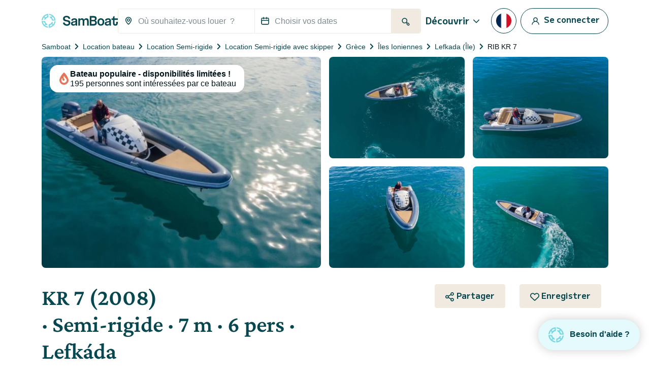

--- FILE ---
content_type: text/html; charset=UTF-8
request_url: https://www.samboat.fr/location-bateau/lefkada/semi-rigide/43867
body_size: 138171
content:
<!doctype html>
<html lang="fr">

    <head>
       
        <meta charset="utf-8"/>

        <meta name="viewport" content="width=device-width,initial-scale=1.0,maximum-scale=1.0,user-scalable=no,interactive-widget=resizes-content"/>
        <meta name="csrf-token" content="4qPxmYXqZMR9sro1BAxFsejJWbWuPZwPXsZgASvH"/>
        <meta name="locale" content="fr"/>
        <meta name="theme-color" content="#66c1da"/>

        <link rel="shortcut icon" type="image/png" href="https://cdn.samboat.com/assets/current/public/assets/v2/images/logos/samboat-helm.png"/>

        
        <title>Location Semi-rigide KR 7 (RIB KR 7 ) - Lefkáda | SamBoat</title>
        <meta name="description" content="Louez un Semi-rigide KR 7 à Lefkáda. Disponible en location dès 200 € / jour sur Samboat. Moins cher, convivial et 100% sécurisé."/>
        <meta name="keywords" content="location, bateaux, particuliers, assuré, entretien, frais"/>

        
                                    <meta name="robots" content="index, follow"/>
                <meta name="googlebot" content="index, follow">
                    
        
                                    <link rel="canonical" href="https://www.samboat.fr/location-bateau/lefkada/semi-rigide/43867"/>
            
                                                <link rel="alternate" hreflang="de" href="https://www.samboat.de/boot-mieten/lefkada/schlauchboot/43867" />
                                    <link rel="alternate" hreflang="it" href="https://www.samboat.it/noleggio-barca/lefkada/gommone/43867" />
                                    <link rel="alternate" hreflang="es" href="https://www.samboat.es/alquiler-barco/lefkada/neumatica/43867" />
                                    <link rel="alternate" hreflang="fr" href="https://www.samboat.fr/location-bateau/lefkada/semi-rigide/43867" />
                                    <link rel="alternate" hreflang="en-us" href="https://www.samboat.com/boat-rental/lefkada/rib/43867?country=us" />
                                    <link rel="alternate" hreflang="x-default" href="https://www.samboat.com/boat-rental/lefkada/rib/43867" />
                                    <link rel="alternate" hreflang="nl" href="https://www.samboat.nl/boot-huren/lefkada/rubberboot-rib/43867" />
                                    <link rel="alternate" hreflang="cs" href="https://www.samboat.cz/pronajem-lodi/lefkada/polotuha/43867" />
                                    <link rel="alternate" hreflang="en-gb" href="https://www.samboat.co.uk/boat-hire/lefkada/rib/43867" />
                                    <link rel="alternate" hreflang="sv" href="https://www.samboat.se/hyra-bat/lefkada/halvstyv/43867" />
                                    <link rel="alternate" hreflang="pl" href="https://www.samboat.pl/wynajem-lodzi/lefkada/ponton-rib/43867" />
                                    
        
        
                    <meta name="facebook-domain-verification" content="5u2s4eee1clr24b8phl3wnevi2t4sw" />
                <meta property="fb:app_id" content="868756609878239"/>

                    <meta property="og:site_name" content="Location Semi-rigide KR 7 (RIB KR 7 ) - Lefkáda | SamBoat"/>
        
        <meta property="og:type" content="website"/>
        <meta property="og:title" content="Location Semi-rigide KR 7 (RIB KR 7 ) - Lefkáda | SamBoat"/>
        <meta property="og:description" content="Louez un Semi-rigide KR 7 à Lefkáda. Disponible en location dès 200 € / jour sur Samboat. Moins cher, convivial et 100% sécurisé."/>
        <meta property="og:url" content="https://www.samboat.fr/location-bateau/lefkada/semi-rigide/43867"/>

                        
                    <meta property="og:image" content="https://cdn.samboat.fr/announcements-v2/65201ea492b3b-l.jpeg"/>
            <meta property="og:image:width" content="1000" />
            <meta property="og:image:height" content="750" />
        
        <meta property="og:locale" content="fr"/>

        
        
        <meta name="twitter:site" content="Location Semi-rigide KR 7 (RIB KR 7 ) - Lefkáda"/>
        <meta name="twitter:title" content="Location Semi-rigide KR 7 (RIB KR 7 ) - Lefkáda"/>
        <meta name="twitter:description" content="Louez un Semi-rigide KR 7 à Lefkáda. Disponible en location dès 200 € / jour sur Samboat. Moins cher, convivial et 100% sécurisé."/>
        <meta name="twitter:url" content="https://www.samboat.fr/location-bateau/lefkada/semi-rigide/43867"/>

        
                    <link rel="preconnect" href="https://cdn.samboat.com">
                            <link rel="preconnect" href="https://cdn.samboat.fr">
                    

        
        <style type="text/css">
            @charset "UTF-8";@font-face{font-display:swap;font-family:MPLUS2;font-style:normal;font-weight:400;src:local(""),url(https://cdn.samboat.com/assets/SamboatProd-81-arm-v2/1768573825/public/assets/v2/webfonts/MPLUS2-Regular.woff2) format("woff2"),url(https://cdn.samboat.com/assets/SamboatProd-81-arm-v2/1768573825/public/assets/v2/webfonts/MPLUS2-Regular.woff2.woff) format("woff")}@font-face{font-display:swap;font-family:MPLUS2;font-style:normal;font-weight:600;src:local(""),url(https://cdn.samboat.com/assets/SamboatProd-81-arm-v2/1768573825/public/assets/v2/webfonts/MPLUS2-SemiBold.woff2) format("woff2"),url(https://cdn.samboat.com/assets/SamboatProd-81-arm-v2/1768573825/public/assets/v2/webfonts/MPLUS2-SemiBold.woff) format("woff")}@font-face{font-display:swap;font-family:MPLUS2;font-style:normal;font-weight:700;src:local(""),url(https://cdn.samboat.com/assets/SamboatProd-81-arm-v2/1768573825/public/assets/v2/webfonts/MPLUS2-Bold.woff2) format("woff2"),url(https://cdn.samboat.com/assets/SamboatProd-81-arm-v2/1768573825/public/assets/v2/webfonts/MPLUS2-Bold.woff) format("woff")}@font-face{font-display:swap;font-family:CrimsonPro;font-style:normal;font-weight:600;src:local(""),url(https://cdn.samboat.com/assets/SamboatProd-81-arm-v2/1768573825/public/assets/v2/webfonts/CrimsonPro-SemiBold.woff2) format("woff2"),url(https://cdn.samboat.com/assets/SamboatProd-81-arm-v2/1768573825/public/assets/v2/webfonts/CrimsonPro-SemiBold.woff) format("woff")}:root{--bs-blue:#335964;--bs-red:#e77359;--bs-yellow:#bd8400;--bs-green:#29dea8;--bs-black:#00151c;--bs-gray:#d7e1e3;--bs-gray-dark:#818c8e;--bs-gray-100:#f8f7f4;--bs-gray-200:#f6f5f0;--bs-gray-300:#dee2e6;--bs-gray-400:#ced4da;--bs-gray-500:#adb5bd;--bs-gray-600:#6c757d;--bs-gray-700:#818c8e;--bs-gray-800:#343a40;--bs-gray-900:#212529;--bs-primary:#77d7e3;--bs-secondary:#07474f;--bs-success:#157e5e;--bs-warning:#fab10a;--bs-danger:#e77359;--bs-dark:#00151c;--bs-light:#f1eae0;--bs-white:#fff;--bs-club:#e3c770;--bs-yellow-100:#fef9f3;--bs-primary-rgb:119,215,227;--bs-secondary-rgb:7,71,79;--bs-success-rgb:21,126,94;--bs-warning-rgb:250,177,10;--bs-danger-rgb:231,115,89;--bs-dark-rgb:0,21,28;--bs-light-rgb:241,234,224;--bs-club-rgb:227,199,112;--bs-yellow-100-rgb:254,249,243;--bs-white-rgb:255,255,255;--bs-black-rgb:0,21,28;--bs-body-color-rgb:0,21,28;--bs-body-bg-rgb:255,255,255;--bs-font-sans-serif:"MPLUS2",sans-serif;--bs-font-monospace:SFMono-Regular,Menlo,Monaco,Consolas,"Liberation Mono","Courier New",monospace;--bs-gradient:linear-gradient(180deg,hsla(0,0%,100%,0.15),hsla(0,0%,100%,0));--bs-body-font-family:var(--bs-font-sans-serif);--bs-body-font-size:1rem;--bs-body-font-weight:400;--bs-body-line-height:1.2;--bs-body-color:#00151c;--bs-body-bg:#fff;--bs-border-width:1px;--bs-border-style:solid;--bs-border-color:#f1eae0;--bs-border-color-translucent:rgba(0,21,28,0.175);--bs-border-radius:0.25rem;--bs-border-radius-sm:0.25rem;--bs-border-radius-lg:0.5rem;--bs-border-radius-xl:1rem;--bs-border-radius-2xl:2rem;--bs-border-radius-pill:50rem;--bs-link-color:#156e88;--bs-link-hover-color:#11586d;--bs-code-color:#d63384;--bs-highlight-bg:#fef9f3}*,:after,:before{box-sizing:border-box}body{-webkit-text-size-adjust:100%;-webkit-tap-highlight-color:rgba(0,21,28,0);background-color:var(--bs-body-bg);color:var(--bs-body-color);font-family:var(--bs-body-font-family);font-size:var(--bs-body-font-size);font-weight:var(--bs-body-font-weight);line-height:var(--bs-body-line-height);margin:0;text-align:var(--bs-body-text-align)}hr{border:0;border-top:1px solid #f1eae0;color:inherit;margin:1.5rem 0;opacity:1}#footer .footer-title,.h1,.h2,.h3,.h4,.h5,.h6,.nav:not(.nav-samboat-vertical) .nav-link.active,.nav:not(.nav-samboat-vertical) .nav-link:hover,h1,h2,h3,h4,h5,h6{color:#07474f;font-family:CrimsonPro;font-weight:600;line-height:1.2;margin-bottom:1rem;margin-top:0}.h1,h1{font-size:2.8rem}.h2,h2{font-size:2.3rem}.h3,h3{font-size:1.8rem}.h4,.nav:not(.nav-samboat-vertical) .nav-link.active,.nav:not(.nav-samboat-vertical) .nav-link:hover,h4{font-size:1.25rem}.h5,h5{font-size:1.125rem}#footer .footer-title,.h6,h6{font-size:1rem}p{margin-bottom:1rem;margin-top:0}abbr[title]{cursor:help;-webkit-text-decoration:underline dotted;text-decoration:underline dotted;-webkit-text-decoration-skip-ink:none;text-decoration-skip-ink:none}address{font-style:normal;line-height:inherit;margin-bottom:1rem}ol,ul{padding-left:2rem}dl,ol,ul{margin-bottom:1rem;margin-top:0}ol ol,ol ul,ul ol,ul ul{margin-bottom:0}dt{font-weight:400}dd{margin-bottom:.5rem;margin-left:0}blockquote{margin:0 0 1rem}b,strong{font-weight:bolder}.small,small{font-size:.875em}.mark,mark{background-color:var(--bs-highlight-bg);padding:.1875em}sub,sup{font-size:.75em;line-height:0;position:relative;vertical-align:baseline}sub{bottom:-.25em}sup{top:-.5em}.link,[data-obf],a{color:var(--bs-link-color);text-decoration:none}.link:hover,[data-obf]:hover,a:hover{color:var(--bs-link-hover-color);text-decoration:underline}.link:not([href]):not([class]),[data-obf]:not([href]):not([class]),a:not([href]):not([class]),a:not([href]):not([class]):hover{color:inherit;text-decoration:none}code,kbd,pre,samp{font-family:var(--bs-font-monospace);font-size:1em}pre{display:block;font-size:.875em;margin-bottom:1rem;margin-top:0;overflow:auto}pre code{color:inherit;font-size:inherit;word-break:normal}code{word-wrap:break-word;color:var(--bs-code-color);font-size:.875em}.link>code,[data-obf]>code,a>code{color:inherit}kbd{background-color:var(--bs-body-color);border-radius:.25rem;color:var(--bs-body-bg);font-size:.875em;padding:.1875rem .375rem}kbd kbd{font-size:1em;padding:0}figure{margin:0 0 1rem}img,svg{vertical-align:middle}table{caption-side:bottom}caption{color:#818c8e;padding-bottom:.5rem;padding-top:.5rem;text-align:left}th{text-align:inherit;text-align:-webkit-match-parent}tbody,td,tfoot,th,thead,tr{border:0 solid;border-color:inherit}label{display:inline-block}button{border-radius:0}button:focus:not(:focus-visible){outline:0}button,input,optgroup,select,textarea{font-family:inherit;font-size:inherit;line-height:inherit;margin:0}button,select{text-transform:none}[role=button]{cursor:pointer}select{word-wrap:normal}select:disabled{opacity:1}[list]:not([type=date]):not([type=datetime-local]):not([type=month]):not([type=week]):not([type=time])::-webkit-calendar-picker-indicator{display:none!important}[type=button],[type=reset],[type=submit],button{-webkit-appearance:button}[type=button]:not(:disabled),[type=reset]:not(:disabled),[type=submit]:not(:disabled),button:not(:disabled){cursor:pointer}textarea{resize:vertical}fieldset{border:0;margin:0;min-width:0;padding:0}legend{float:left;font-size:1.5rem;line-height:inherit;margin-bottom:.5rem;padding:0;width:100%}legend+*{clear:left}[type=search]{-webkit-appearance:textfield;outline-offset:-2px}output{display:inline-block}iframe{border:0}summary{cursor:pointer;display:list-item}progress{vertical-align:baseline}[hidden]{display:none!important}.lead{font-size:1.25rem;font-weight:300}.list-inline,.list-unstyled{list-style:none;padding-left:0}.list-inline-item{display:inline-block}.list-inline-item:not(:last-child){margin-right:.5rem}.blockquote{font-size:1.25rem;margin-bottom:1rem}.blockquote>:last-child{margin-bottom:0}.blockquote-footer{color:#6c757d;font-size:.875em;margin-bottom:1rem;margin-top:-1rem}.blockquote-footer:before{content:"— "}.img-fluid,.img-thumbnail{height:auto;max-width:100%}.img-thumbnail{background-color:#fff;border:1px solid var(--bs-border-color);border-radius:.25rem;padding:.25rem}.figure{display:inline-block}.container,.container-fluid{--bs-gutter-x:1.5rem;--bs-gutter-y:0;margin-left:auto;margin-right:auto;padding-left:calc(var(--bs-gutter-x)*.5);padding-right:calc(var(--bs-gutter-x)*.5);width:100%}@media (min-width:576px){.container{max-width:540px}}@media (min-width:768px){.container{max-width:720px}}@media (min-width:992px){.container{max-width:960px}}@media (min-width:1200px){.container{max-width:1140px}}.row{--bs-gutter-x:1.5rem;--bs-gutter-y:0;display:flex;flex-wrap:wrap;margin-left:calc(var(--bs-gutter-x)*-.5);margin-right:calc(var(--bs-gutter-x)*-.5);margin-top:calc(var(--bs-gutter-y)*-1)}.row>*{flex-shrink:0;margin-top:var(--bs-gutter-y);max-width:100%;padding-left:calc(var(--bs-gutter-x)*.5);padding-right:calc(var(--bs-gutter-x)*.5);width:100%}.col{flex:1 0 0%}.row-cols-3>*{flex:0 0 auto;width:33.3333333333%}.col-auto{flex:0 0 auto;width:auto}.col-1{flex:0 0 auto;width:8.33333333%}.col-2{flex:0 0 auto;width:16.66666667%}.col-3{flex:0 0 auto;width:25%}.col-4{flex:0 0 auto;width:33.33333333%}.col-5{flex:0 0 auto;width:41.66666667%}.col-6{flex:0 0 auto;width:50%}.col-7{flex:0 0 auto;width:58.33333333%}.col-8{flex:0 0 auto;width:66.66666667%}.col-10{flex:0 0 auto;width:83.33333333%}.col-11{flex:0 0 auto;width:91.66666667%}#search-engine-list.map .scroll-popular-announcements .scroll-popular-announcement,#search-engine-list.map .search-engine-announcement,#search-engine-list .search-engine-announcement,.col-12{flex:0 0 auto;width:100%}.offset-2{margin-left:16.66666667%}.g-0,.gx-0{--bs-gutter-x:0}.g-0{--bs-gutter-y:0}.g-1,.gx-1{--bs-gutter-x:0.25rem}.g-1,.gy-1{--bs-gutter-y:0.25rem}.g-2,.gx-2{--bs-gutter-x:0.5rem}.g-2,.gy-2{--bs-gutter-y:0.5rem}.g-3,.gx-3{--bs-gutter-x:1rem}.g-3,.gy-3{--bs-gutter-y:1rem}.gx-4{--bs-gutter-x:1.5rem}.gy-4{--bs-gutter-y:1.5rem}.gy-5{--bs-gutter-y:2rem}.gx-6{--bs-gutter-x:2.5rem}.g-10{--bs-gutter-x:4.5rem;--bs-gutter-y:4.5rem}@media (min-width:576px){.col-sm-1{flex:0 0 auto;width:8.33333333%}.col-sm-2{flex:0 0 auto;width:16.66666667%}.col-sm-3{flex:0 0 auto;width:25%}.col-sm-4{flex:0 0 auto;width:33.33333333%}.col-sm-5{flex:0 0 auto;width:41.66666667%}.col-sm-6{flex:0 0 auto;width:50%}.col-sm-7{flex:0 0 auto;width:58.33333333%}.col-sm-8{flex:0 0 auto;width:66.66666667%}.col-sm-10{flex:0 0 auto;width:83.33333333%}.col-sm-12{flex:0 0 auto;width:100%}.offset-sm-3{margin-left:25%}.gx-sm-4{--bs-gutter-x:1.5rem}}@media (min-width:768px){.col-md{flex:1 0 0%}.col-md-auto{flex:0 0 auto;width:auto}.col-md-1{flex:0 0 auto;width:8.33333333%}.col-md-2{flex:0 0 auto;width:16.66666667%}.col-md-3{flex:0 0 auto;width:25%}.col-md-4{flex:0 0 auto;width:33.33333333%}.col-md-5{flex:0 0 auto;width:41.66666667%}#search-engine-list.map .scroll-popular-announcements .scroll-popular-announcement,#search-engine-list.map .search-engine-announcement,#search-engine-list .search-engine-announcement,.col-md-6{flex:0 0 auto;width:50%}.col-md-7{flex:0 0 auto;width:58.33333333%}.col-md-8{flex:0 0 auto;width:66.66666667%}.col-md-9{flex:0 0 auto;width:75%}.col-md-10{flex:0 0 auto;width:83.33333333%}.col-md-11{flex:0 0 auto;width:91.66666667%}.col-md-12{flex:0 0 auto;width:100%}.offset-md-3{margin-left:25%}.gy-md-2{--bs-gutter-y:0.5rem}.gy-md-7{--bs-gutter-y:3rem}.gx-md-9{--bs-gutter-x:4rem}}@media (min-width:992px){.col-lg{flex:1 0 0%}.col-lg-auto{flex:0 0 auto;width:auto}.col-lg-1{flex:0 0 auto;width:8.33333333%}.col-lg-2{flex:0 0 auto;width:16.66666667%}.col-lg-3{flex:0 0 auto;width:25%}.col-lg-4{flex:0 0 auto;width:33.33333333%}.col-lg-5{flex:0 0 auto;width:41.66666667%}.col-lg-6{flex:0 0 auto;width:50%}.col-lg-7{flex:0 0 auto;width:58.33333333%}.col-lg-8{flex:0 0 auto;width:66.66666667%}.col-lg-10{flex:0 0 auto;width:83.33333333%}.col-lg-12{flex:0 0 auto;width:100%}.offset-lg-0{margin-left:0}.offset-lg-2{margin-left:16.66666667%}.offset-lg-3{margin-left:25%}.offset-lg-4{margin-left:33.33333333%}.offset-lg-6{margin-left:50%}.offset-lg-7{margin-left:58.33333333%}.g-lg-8{--bs-gutter-x:3.5rem;--bs-gutter-y:3.5rem}}@media (min-width:1200px){.col-xl{flex:1 0 0%}.col-xl-auto{flex:0 0 auto;width:auto}.col-xl-2{flex:0 0 auto;width:16.66666667%}.col-xl-3{flex:0 0 auto;width:25%}#search-engine-list .search-engine-announcement,.col-xl-4{flex:0 0 auto;width:33.33333333%}.col-xl-5{flex:0 0 auto;width:41.66666667%}#search-engine-list.map .scroll-popular-announcements .scroll-popular-announcement,#search-engine-list.map .search-engine-announcement,.col-xl-6{flex:0 0 auto;width:50%}.col-xl-7{flex:0 0 auto;width:58.33333333%}.col-xl-8{flex:0 0 auto;width:66.66666667%}.col-xl-12{flex:0 0 auto;width:100%}.offset-xl-1{margin-left:8.33333333%}.offset-xl-2{margin-left:16.66666667%}.offset-xl-3{margin-left:25%}}@media (min-width:1400px){.col-xxl{flex:1 0 0%}#search-engine-list .search-engine-announcement,.col-xxl-3{flex:0 0 auto;width:25%}#search-engine-list.map .scroll-popular-announcements .scroll-popular-announcement{flex:0 0 auto;width:33.33333333%}}@media (min-width:1560px){#search-engine-list.map .scroll-popular-announcements .scroll-popular-announcement{flex:0 0 auto;width:33.33333333%}}@media (min-width:2540px){#search-engine-list.map .scroll-popular-announcements .scroll-popular-announcement{flex:0 0 auto;width:25%}}#faq table,.table{--bs-table-color:var(--bs-body-color);--bs-table-bg:transparent;--bs-table-border-color:var(--bs-border-color);--bs-table-accent-bg:#fff;--bs-table-striped-color:var(--bs-body-color);--bs-table-striped-bg:rgba(0,21,28,0.05);--bs-table-active-color:var(--bs-body-color);--bs-table-active-bg:rgba(0,21,28,0.1);--bs-table-hover-color:var(--bs-body-color);--bs-table-hover-bg:rgba(0,21,28,0.075);border-color:var(--bs-table-border-color);color:var(--bs-table-color);margin-bottom:1rem;vertical-align:top;width:100%}#faq table>:not(caption)>*>*,.table>:not(caption)>*>*{background-color:var(--bs-table-bg);border-bottom-width:1px;box-shadow:inset 0 0 0 9999px var(--bs-table-accent-bg);padding:.5rem}#faq table>tbody,.table>tbody{vertical-align:inherit}#faq table>thead,.table>thead{vertical-align:bottom}#faq table>:not(caption)>*,.table-bordered>:not(caption)>*{border-width:1px 0}#faq table>:not(caption)>*>*,.table-bordered>:not(caption)>*>*{border-width:0 1px}.table-striped>tbody>tr:nth-of-type(odd)>*{--bs-table-accent-bg:var(--bs-table-striped-bg);color:var(--bs-table-striped-color)}.table-active{--bs-table-accent-bg:var(--bs-table-active-bg);color:var(--bs-table-active-color)}.table-hover>tbody>tr:hover>*{--bs-table-accent-bg:var(--bs-table-hover-bg);color:var(--bs-table-hover-color)}.table-responsive{-webkit-overflow-scrolling:touch;overflow-x:auto}.form-label{font-size:1rem;margin-bottom:.5rem}.col-form-label,.form-label{color:#07474f;font-weight:600}.col-form-label{font-size:inherit;line-height:1.2;margin-bottom:0;padding-bottom:calc(.875rem + 1px);padding-top:calc(.875rem + 1px)}.form-text{color:#818c8e;font-size:.875em;margin-top:.25rem}.form-control{-webkit-appearance:none;-moz-appearance:none;appearance:none;background-clip:padding-box;background-color:#fff;border:1px solid #f1eae0;border-radius:.25rem;color:#00151c;display:block;font-size:1rem;font-weight:400;line-height:1.2;padding:.875rem 1rem;transition:border-color .15s ease-in-out,box-shadow .15s ease-in-out;width:100%}@media (prefers-reduced-motion:reduce){.form-control{transition:none}}.form-control[type=file]{overflow:hidden}.form-control[type=file]:not(:disabled):not([readonly]){cursor:pointer}.form-control:focus{background-color:#fff;border-color:#83a3a7;box-shadow:0 0 0 .25rem rgba(7,71,79,.25);color:#00151c;outline:0}.form-control::-webkit-date-and-time-value{height:1.2em}.form-control::-moz-placeholder{color:#818c8e;opacity:1}.form-control:-ms-input-placeholder{color:#818c8e;opacity:1}.form-control::placeholder{color:#818c8e;opacity:1}.form-control:disabled{background-color:#f4f2ec;opacity:1}.form-control::-webkit-file-upload-button{-webkit-margin-end:1rem;background-color:#f6f5f0;border:0 solid;border-color:inherit;border-inline-end-width:1px;border-radius:0;color:#00151c;margin:-.875rem -1rem;margin-inline-end:1rem;padding:.875rem 1rem;pointer-events:none;-webkit-transition:none;transition:none}.form-control::file-selector-button{-webkit-margin-end:1rem;background-color:#f6f5f0;border:0 solid;border-color:inherit;border-inline-end-width:1px;border-radius:0;color:#00151c;margin:-.875rem -1rem;margin-inline-end:1rem;padding:.875rem 1rem;pointer-events:none;transition:none}.form-control:hover:not(:disabled):not([readonly])::-webkit-file-upload-button{background-color:#eae9e4}.form-control:hover:not(:disabled):not([readonly])::file-selector-button{background-color:#eae9e4}.form-control-sm{border-radius:.25rem;font-size:.875rem;min-height:calc(1.2em + 1.438rem + 2px);padding:.719rem 1rem}.form-control-sm::-webkit-file-upload-button{-webkit-margin-end:1rem;margin:-.719rem -1rem;margin-inline-end:1rem;padding:.719rem 1rem}.form-control-sm::file-selector-button{-webkit-margin-end:1rem;margin:-.719rem -1rem;margin-inline-end:1rem;padding:.719rem 1rem}textarea.form-control{min-height:calc(1.2em + 1.75rem + 2px)}textarea.form-control-sm{min-height:calc(1.2em + 1.438rem + 2px)}.form-select{-moz-padding-start:calc(1rem - 3px);-webkit-appearance:none;-moz-appearance:none;appearance:none;background-color:#fff;background-image:url("data:image/svg+xml;charset=utf-8,%3Csvg xmlns='http://www.w3.org/2000/svg' viewBox='0 0 16 16'%3E%3Cpath fill='none' stroke='%2307474F' stroke-linecap='round' stroke-linejoin='round' stroke-width='2' d='m2 5 6 6 6-6'/%3E%3C/svg%3E");background-position:right 1rem center;background-repeat:no-repeat;background-size:16px 12px;border:1px solid #f1eae0;border-radius:.25rem;color:#00151c;display:block;font-size:1rem;font-weight:400;line-height:1.2;padding:.875rem 3rem .875rem 1rem;transition:border-color .15s ease-in-out,box-shadow .15s ease-in-out;width:100%}@media (prefers-reduced-motion:reduce){.form-select{transition:none}}.form-select:focus{border-color:#83a3a7;box-shadow:0 0 0 .25rem rgba(7,71,79,.25);outline:0}.form-select[multiple],.form-select[size]:not([size="1"]){background-image:none;padding-right:1rem}.form-select:disabled{background-color:#f4f2ec}.form-select:-moz-focusring{color:transparent;text-shadow:0 0 0 #00151c}.form-select-sm{border-radius:.25rem;font-size:.875rem;padding-bottom:.719rem;padding-left:1rem;padding-top:.719rem}.form-check{display:block;margin-bottom:1rem;min-height:1.5em;padding-left:2em}.form-check .form-check-input{float:left;margin-left:-2em}.form-check-input{print-color-adjust:exact;-webkit-appearance:none;-moz-appearance:none;appearance:none;background-color:#fff;background-position:50%;background-repeat:no-repeat;background-size:contain;border:3px solid #07474f;height:1.5em;margin-top:-.15em;vertical-align:top;width:1.5em}.form-check-input[type=checkbox]{border-radius:.25em}.form-check-input[type=radio]{border-radius:50%}.form-check-input:active{filter:brightness(90%)}.form-check-input:focus{border-color:#83a3a7;box-shadow:0 0 0 .25rem rgba(7,71,79,.25);outline:0}.form-check-input:checked{background-color:#07474f;border-color:#07474f}.form-check-input:checked[type=checkbox]{background-image:url("data:image/svg+xml;charset=utf-8,%3Csvg xmlns='http://www.w3.org/2000/svg' viewBox='0 0 512 512'%3E%3Cpath fill='%23FFF' d='M470.6 105.4c12.5 12.5 12.5 32.8 0 45.3l-256 256c-12.5 12.5-32.8 12.5-45.3 0l-128-128c-12.5-12.5-12.5-32.8 0-45.3s32.8-12.5 45.3 0L192 338.7l233.4-233.3c12.5-12.5 32.8-12.5 45.3 0z'/%3E%3C/svg%3E")}.form-check-input:checked[type=radio]{background-image:url("data:image/svg+xml;charset=utf-8,%3Csvg xmlns='http://www.w3.org/2000/svg' viewBox='-4 -4 8 8'%3E%3Ccircle r='3' fill='%23FFF'/%3E%3C/svg%3E")}.form-check-input[type=checkbox]:indeterminate{background-color:#07474f;background-image:url("data:image/svg+xml;charset=utf-8,%3Csvg xmlns='http://www.w3.org/2000/svg' viewBox='0 0 20 20'%3E%3Cpath fill='none' stroke='%23FFF' stroke-linecap='round' stroke-linejoin='round' stroke-width='3' d='M6 10h8'/%3E%3C/svg%3E");border-color:#07474f}.form-check-input:disabled{filter:none;opacity:.5;pointer-events:none}.form-check-input:disabled~.form-check-label,.form-check-input[disabled]~.form-check-label{cursor:default;opacity:.5}.form-check-label{color:#07474f}.form-switch{padding-left:3.5em}.form-switch .form-check-input{background-image:url("data:image/svg+xml;charset=utf-8,%3Csvg xmlns='http://www.w3.org/2000/svg' viewBox='-4 -4 8 8'%3E%3Ccircle r='3' fill='%23FFF'/%3E%3C/svg%3E");background-position:0;border-radius:3em;margin-left:-3.5em;transition:background-position .15s ease-in-out;width:3em}@media (prefers-reduced-motion:reduce){.form-switch .form-check-input{transition:none}}.form-switch .form-check-input:focus{background-image:url("data:image/svg+xml;charset=utf-8,%3Csvg xmlns='http://www.w3.org/2000/svg' viewBox='-4 -4 8 8'%3E%3Ccircle r='3' fill='%2383a3a7'/%3E%3C/svg%3E")}.form-switch .form-check-input:checked{background-image:url("data:image/svg+xml;charset=utf-8,%3Csvg xmlns='http://www.w3.org/2000/svg' viewBox='-4 -4 8 8'%3E%3Ccircle r='3' fill='%23FFF'/%3E%3C/svg%3E");background-position:100%}.form-check-inline{display:inline-block;margin-right:1rem}.btn-check{clip:rect(0,0,0,0);pointer-events:none;position:absolute}.btn-check:disabled+.btn,.btn-check[disabled]+.btn{filter:none;opacity:.6;pointer-events:none}.input-group{align-items:stretch;display:flex;flex-wrap:wrap;position:relative;width:100%}.input-group>.form-control,.input-group>.form-select{flex:1 1 auto;min-width:0;position:relative;width:1%}.input-group>.form-control:focus,.input-group>.form-select:focus{z-index:5}.input-group .btn{position:relative;z-index:2}.input-group .btn:focus{z-index:5}.input-group-text{align-items:center;background-color:none;border:1px solid #f1eae0;border-radius:.25rem;color:#07474f;display:flex;font-size:1rem;font-weight:600;line-height:1.2;padding:.75rem;text-align:center;white-space:nowrap}.input-group:not(.has-validation)>.dropdown-toggle:nth-last-child(n+3),.input-group:not(.has-validation)>:not(:last-child):not(.dropdown-toggle):not(.dropdown-menu):not(.form-floating){border-bottom-right-radius:0;border-top-right-radius:0}.input-group>:not(:first-child):not(.dropdown-menu):not(.valid-tooltip):not(.valid-feedback):not(.invalid-tooltip):not(.invalid-feedback){border-bottom-left-radius:0;border-top-left-radius:0;margin-left:-1px}.invalid-feedback{color:#e77359;display:none;font-size:.875em;margin-top:.25rem;width:100%}.is-invalid~.invalid-feedback{display:block}.form-control.is-invalid{background-image:none;background-position:right calc(.3em + .4375rem) center;background-repeat:no-repeat;background-size:calc(.6em + .875rem) calc(.6em + .875rem);border-color:#e77359;padding-right:calc(1.2em + 1.75rem)}.form-control.is-invalid:focus{border-color:#e77359;box-shadow:0 0 0 .25rem rgba(231,115,89,.25)}textarea.form-control.is-invalid{background-position:top calc(.3em + .4375rem) right calc(.3em + .4375rem);padding-right:calc(1.2em + 1.75rem)}.form-select.is-invalid{border-color:#e77359}.form-select.is-invalid:not([multiple]):not([size]),.form-select.is-invalid:not([multiple])[size="1"]{background-image:url("data:image/svg+xml;charset=utf-8,%3Csvg xmlns='http://www.w3.org/2000/svg' viewBox='0 0 16 16'%3E%3Cpath fill='none' stroke='%2307474F' stroke-linecap='round' stroke-linejoin='round' stroke-width='2' d='m2 5 6 6 6-6'/%3E%3C/svg%3E"),none;background-position:right 1rem center,center right 3rem;background-size:16px 12px,calc(.6em + .875rem) calc(.6em + .875rem);padding-right:5.5rem}.form-select.is-invalid:focus{border-color:#e77359;box-shadow:0 0 0 .25rem rgba(231,115,89,.25)}.form-check-input.is-invalid{border-color:#e77359}.form-check-input.is-invalid:checked{background-color:#e77359}.form-check-input.is-invalid:focus{box-shadow:0 0 0 .25rem rgba(231,115,89,.25)}.form-check-input.is-invalid~.form-check-label{color:#e77359}.form-check-inline .form-check-input~.invalid-feedback{margin-left:.5em}.input-group>.form-control:not(:focus).is-invalid,.input-group>.form-select:not(:focus).is-invalid{z-index:4}.btn{--bs-btn-padding-x:1.25rem;--bs-btn-padding-y:0.75rem;--bs-btn-font-family: ;--bs-btn-font-size:1rem;--bs-btn-font-weight:700;--bs-btn-line-height:1.2;--bs-btn-color:#00151c;--bs-btn-bg:transparent;--bs-btn-border-width:1px;--bs-btn-border-color:transparent;--bs-btn-border-radius:0.25rem;--bs-btn-hover-border-color:transparent;--bs-btn-box-shadow:inset 0 1px 0 hsla(0,0%,100%,0.15),0 1px 1px rgba(0,21,28,0.075);--bs-btn-disabled-opacity:0.6;--bs-btn-focus-box-shadow:0 0 0 0.25rem rgba(var(--bs-btn-focus-shadow-rgb),.5);background-color:var(--bs-btn-bg);border:var(--bs-btn-border-width) solid var(--bs-btn-border-color);border-radius:var(--bs-btn-border-radius);color:var(--bs-btn-color);cursor:pointer;display:inline-block;font-family:var(--bs-btn-font-family);font-size:var(--bs-btn-font-size);font-weight:var(--bs-btn-font-weight);line-height:var(--bs-btn-line-height);padding:var(--bs-btn-padding-y) var(--bs-btn-padding-x);text-align:center;transition:none;-webkit-user-select:none;-moz-user-select:none;-ms-user-select:none;user-select:none;vertical-align:middle}.btn:first-child:hover,:not(.btn-check)+.btn:hover{background-color:var(--bs-btn-hover-bg);border-color:var(--bs-btn-hover-border-color);color:var(--bs-btn-hover-color);text-decoration:none}.btn:focus-visible{background-color:var(--bs-btn-hover-bg);border-color:var(--bs-btn-hover-border-color);box-shadow:var(--bs-btn-focus-box-shadow);color:var(--bs-btn-hover-color);outline:0}.btn-check:focus-visible+.btn{border-color:var(--bs-btn-hover-border-color);box-shadow:var(--bs-btn-focus-box-shadow);outline:0}.btn-check:checked+.btn,.btn.active,.btn.show,.btn:first-child:active,:not(.btn-check)+.btn:active{background-color:var(--bs-btn-active-bg);border-color:var(--bs-btn-active-border-color);color:var(--bs-btn-active-color)}.btn-check:checked+.btn:focus-visible,.btn.active:focus-visible,.btn.show:focus-visible,.btn:first-child:active:focus-visible,:not(.btn-check)+.btn:active:focus-visible{box-shadow:var(--bs-btn-focus-box-shadow)}.btn.disabled,.btn:disabled,fieldset:disabled .btn{background-color:var(--bs-btn-disabled-bg);border-color:var(--bs-btn-disabled-border-color);color:var(--bs-btn-disabled-color);opacity:var(--bs-btn-disabled-opacity);pointer-events:none}.btn-primary{--bs-btn-color:#00151c;--bs-btn-bg:#77d7e3;--bs-btn-border-color:#77d7e3;--bs-btn-hover-color:#00151c;--bs-btn-hover-bg:#8bdde7;--bs-btn-hover-border-color:#85dbe6;--bs-btn-focus-shadow-rgb:101,186,197;--bs-btn-active-color:#00151c;--bs-btn-active-bg:#92dfe9;--bs-btn-active-border-color:#85dbe6;--bs-btn-active-shadow:inset 0 3px 5px rgba(0,21,28,0.125);--bs-btn-disabled-color:#00151c;--bs-btn-disabled-bg:#77d7e3;--bs-btn-disabled-border-color:#77d7e3}.btn-secondary{--bs-btn-color:#fff;--bs-btn-bg:#07474f;--bs-btn-border-color:#07474f;--bs-btn-hover-color:#fff;--bs-btn-hover-bg:#063c43;--bs-btn-hover-border-color:#06393f;--bs-btn-focus-shadow-rgb:44,99,105;--bs-btn-active-color:#fff;--bs-btn-active-bg:#06393f;--bs-btn-active-border-color:#05353b;--bs-btn-active-shadow:inset 0 3px 5px rgba(0,21,28,0.125);--bs-btn-disabled-color:#fff;--bs-btn-disabled-bg:#07474f;--bs-btn-disabled-border-color:#07474f}.btn-success{--bs-btn-color:#fff;--bs-btn-bg:#157e5e;--bs-btn-border-color:#157e5e;--bs-btn-hover-color:#fff;--bs-btn-hover-bg:#126b50;--bs-btn-hover-border-color:#11654b;--bs-btn-focus-shadow-rgb:56,145,118;--bs-btn-active-color:#fff;--bs-btn-active-bg:#11654b;--bs-btn-active-border-color:#105f47;--bs-btn-active-shadow:inset 0 3px 5px rgba(0,21,28,0.125);--bs-btn-disabled-color:#fff;--bs-btn-disabled-bg:#157e5e;--bs-btn-disabled-border-color:#157e5e}.btn-warning{--bs-btn-color:#00151c;--bs-btn-bg:#fab10a;--bs-btn-border-color:#fab10a;--bs-btn-hover-color:#00151c;--bs-btn-hover-bg:#fbbd2f;--bs-btn-hover-border-color:#fbb923;--bs-btn-focus-shadow-rgb:213,154,13;--bs-btn-active-color:#00151c;--bs-btn-active-bg:#fbc13b;--bs-btn-active-border-color:#fbb923;--bs-btn-active-shadow:inset 0 3px 5px rgba(0,21,28,0.125);--bs-btn-disabled-color:#00151c;--bs-btn-disabled-bg:#fab10a;--bs-btn-disabled-border-color:#fab10a}.btn-danger{--bs-btn-color:#00151c;--bs-btn-bg:#e77359;--bs-btn-border-color:#e77359;--bs-btn-hover-color:#00151c;--bs-btn-hover-bg:#eb8872;--bs-btn-hover-border-color:#e9816a;--bs-btn-focus-shadow-rgb:196,101,80;--bs-btn-active-color:#00151c;--bs-btn-active-bg:#ec8f7a;--bs-btn-active-border-color:#e9816a;--bs-btn-active-shadow:inset 0 3px 5px rgba(0,21,28,0.125);--bs-btn-disabled-color:#00151c;--bs-btn-disabled-bg:#e77359;--bs-btn-disabled-border-color:#e77359}.btn-dark{--bs-btn-color:#fff;--bs-btn-bg:#00151c;--bs-btn-border-color:#00151c;--bs-btn-hover-color:#fff;--bs-btn-hover-bg:#26383e;--bs-btn-hover-border-color:#1a2c33;--bs-btn-focus-shadow-rgb:38,56,62;--bs-btn-active-color:#fff;--bs-btn-active-bg:#334449;--bs-btn-active-border-color:#1a2c33;--bs-btn-active-shadow:inset 0 3px 5px rgba(0,21,28,0.125);--bs-btn-disabled-color:#fff;--bs-btn-disabled-bg:#00151c;--bs-btn-disabled-border-color:#00151c}.btn-light{--bs-btn-color:#00151c;--bs-btn-bg:#f1eae0;--bs-btn-border-color:#f1eae0;--bs-btn-hover-color:#00151c;--bs-btn-hover-bg:#cdc7be;--bs-btn-hover-border-color:#c1bbb3;--bs-btn-focus-shadow-rgb:205,202,195;--bs-btn-active-color:#00151c;--bs-btn-active-bg:#c1bbb3;--bs-btn-active-border-color:#b5b0a8;--bs-btn-active-shadow:inset 0 3px 5px rgba(0,21,28,0.125);--bs-btn-disabled-color:#00151c;--bs-btn-disabled-bg:#f1eae0;--bs-btn-disabled-border-color:#f1eae0}.btn-white{--bs-btn-color:#00151c;--bs-btn-bg:#fff;--bs-btn-border-color:#fff;--bs-btn-hover-color:#00151c;--bs-btn-hover-bg:#fff;--bs-btn-hover-border-color:#fff;--bs-btn-focus-shadow-rgb:217,220,221;--bs-btn-active-color:#00151c;--bs-btn-active-bg:#fff;--bs-btn-active-border-color:#fff;--bs-btn-active-shadow:inset 0 3px 5px rgba(0,21,28,0.125);--bs-btn-disabled-color:#00151c;--bs-btn-disabled-bg:#fff;--bs-btn-disabled-border-color:#fff}.btn-club{--bs-btn-color:#00151c;--bs-btn-bg:#e3c770;--bs-btn-border-color:#e3c770;--bs-btn-hover-color:#00151c;--bs-btn-hover-bg:#e7cf85;--bs-btn-hover-border-color:#e6cd7e;--bs-btn-focus-shadow-rgb:193,172,99;--bs-btn-active-color:#00151c;--bs-btn-active-bg:#e9d28d;--bs-btn-active-border-color:#e6cd7e;--bs-btn-active-shadow:inset 0 3px 5px rgba(0,21,28,0.125);--bs-btn-disabled-color:#00151c;--bs-btn-disabled-bg:#e3c770;--bs-btn-disabled-border-color:#e3c770}.btn-outline-primary{--bs-btn-color:#77d7e3;--bs-btn-border-color:#77d7e3;--bs-btn-hover-color:#00151c;--bs-btn-hover-bg:#77d7e3;--bs-btn-hover-border-color:#77d7e3;--bs-btn-focus-shadow-rgb:119,215,227;--bs-btn-active-color:#00151c;--bs-btn-active-bg:#77d7e3;--bs-btn-active-border-color:#77d7e3;--bs-btn-active-shadow:inset 0 3px 5px rgba(0,21,28,0.125);--bs-btn-disabled-color:#77d7e3;--bs-btn-disabled-bg:transparent;--bs-btn-disabled-border-color:#77d7e3;--bs-gradient:none}.btn-outline-secondary{--bs-btn-color:#07474f;--bs-btn-border-color:#07474f;--bs-btn-hover-color:#fff;--bs-btn-hover-bg:#07474f;--bs-btn-hover-border-color:#07474f;--bs-btn-focus-shadow-rgb:7,71,79;--bs-btn-active-color:#fff;--bs-btn-active-bg:#07474f;--bs-btn-active-border-color:#07474f;--bs-btn-active-shadow:inset 0 3px 5px rgba(0,21,28,0.125);--bs-btn-disabled-color:#07474f;--bs-btn-disabled-bg:transparent;--bs-btn-disabled-border-color:#07474f;--bs-gradient:none}.btn-outline-success{--bs-btn-color:#157e5e;--bs-btn-border-color:#157e5e;--bs-btn-hover-color:#fff;--bs-btn-hover-bg:#157e5e;--bs-btn-hover-border-color:#157e5e;--bs-btn-focus-shadow-rgb:21,126,94;--bs-btn-active-color:#fff;--bs-btn-active-bg:#157e5e;--bs-btn-active-border-color:#157e5e;--bs-btn-active-shadow:inset 0 3px 5px rgba(0,21,28,0.125);--bs-btn-disabled-color:#157e5e;--bs-btn-disabled-bg:transparent;--bs-btn-disabled-border-color:#157e5e;--bs-gradient:none}.btn-outline-warning{--bs-btn-color:#fab10a;--bs-btn-border-color:#fab10a;--bs-btn-hover-color:#00151c;--bs-btn-hover-bg:#fab10a;--bs-btn-hover-border-color:#fab10a;--bs-btn-focus-shadow-rgb:250,177,10;--bs-btn-active-color:#00151c;--bs-btn-active-bg:#fab10a;--bs-btn-active-border-color:#fab10a;--bs-btn-active-shadow:inset 0 3px 5px rgba(0,21,28,0.125);--bs-btn-disabled-color:#fab10a;--bs-btn-disabled-bg:transparent;--bs-btn-disabled-border-color:#fab10a;--bs-gradient:none}.btn-outline-danger{--bs-btn-color:#e77359;--bs-btn-border-color:#e77359;--bs-btn-hover-color:#00151c;--bs-btn-hover-bg:#e77359;--bs-btn-hover-border-color:#e77359;--bs-btn-focus-shadow-rgb:231,115,89;--bs-btn-active-color:#00151c;--bs-btn-active-bg:#e77359;--bs-btn-active-border-color:#e77359;--bs-btn-active-shadow:inset 0 3px 5px rgba(0,21,28,0.125);--bs-btn-disabled-color:#e77359;--bs-btn-disabled-bg:transparent;--bs-btn-disabled-border-color:#e77359;--bs-gradient:none}.btn-outline-light{--bs-btn-color:#f1eae0;--bs-btn-border-color:#f1eae0;--bs-btn-hover-color:#00151c;--bs-btn-hover-bg:#f1eae0;--bs-btn-hover-border-color:#f1eae0;--bs-btn-focus-shadow-rgb:241,234,224;--bs-btn-active-color:#00151c;--bs-btn-active-bg:#f1eae0;--bs-btn-active-border-color:#f1eae0;--bs-btn-active-shadow:inset 0 3px 5px rgba(0,21,28,0.125);--bs-btn-disabled-color:#f1eae0;--bs-btn-disabled-bg:transparent;--bs-btn-disabled-border-color:#f1eae0;--bs-gradient:none}.btn-outline-white{--bs-btn-color:#fff;--bs-btn-border-color:#fff;--bs-btn-hover-color:#00151c;--bs-btn-hover-bg:#fff;--bs-btn-hover-border-color:#fff;--bs-btn-focus-shadow-rgb:255,255,255;--bs-btn-active-color:#00151c;--bs-btn-active-bg:#fff;--bs-btn-active-border-color:#fff;--bs-btn-active-shadow:inset 0 3px 5px rgba(0,21,28,0.125);--bs-btn-disabled-color:#fff;--bs-btn-disabled-bg:transparent;--bs-btn-disabled-border-color:#fff;--bs-gradient:none}.btn-outline-club{--bs-btn-color:#e3c770;--bs-btn-border-color:#e3c770;--bs-btn-hover-color:#00151c;--bs-btn-hover-bg:#e3c770;--bs-btn-hover-border-color:#e3c770;--bs-btn-focus-shadow-rgb:227,199,112;--bs-btn-active-color:#00151c;--bs-btn-active-bg:#e3c770;--bs-btn-active-border-color:#e3c770;--bs-btn-active-shadow:inset 0 3px 5px rgba(0,21,28,0.125);--bs-btn-disabled-color:#e3c770;--bs-btn-disabled-bg:transparent;--bs-btn-disabled-border-color:#e3c770;--bs-gradient:none}.btn-link{--bs-btn-font-weight:400;--bs-btn-color:#07474f;--bs-btn-bg:transparent;--bs-btn-border-color:transparent;--bs-btn-hover-color:var(--bs-link-hover-color);--bs-btn-hover-border-color:transparent;--bs-btn-active-color:var(--bs-link-hover-color);--bs-btn-active-border-color:transparent;--bs-btn-disabled-color:#07474f;--bs-btn-disabled-border-color:transparent;--bs-btn-box-shadow:none;--bs-btn-focus-shadow-rgb:101,186,197;text-decoration:none}.btn-link:focus-visible,.btn-link:hover{text-decoration:underline}.btn-link:focus-visible{color:var(--bs-btn-color)}.btn-link:hover{color:var(--bs-btn-hover-color)}.btn-lg{--bs-btn-padding-y:0.5rem;--bs-btn-padding-x:1.5rem;--bs-btn-font-size:1.25rem;--bs-btn-border-radius:0.5rem}.btn-sm{--bs-btn-padding-y:0.5rem;--bs-btn-padding-x:1rem;--bs-btn-font-size:0.875rem;--bs-btn-border-radius:0.25rem}.fade{transition:opacity .15s linear}@media (prefers-reduced-motion:reduce){.fade{transition:none}}.fade:not(.show){opacity:0}.collapse:not(.show){display:none}.collapsing{height:0;overflow:hidden;transition:height .35s ease}@media (prefers-reduced-motion:reduce){.collapsing{transition:none}}.dropdown,.dropend,.dropup,.dropup-center{position:relative}.dropdown-toggle{white-space:nowrap}.dropdown-toggle:after{border-bottom:0;border-left:.3em solid transparent;border-right:.3em solid transparent;border-top:.3em solid;content:"";display:inline-block;margin-left:.255em;vertical-align:.255em}.dropdown-toggle:empty:after{margin-left:0}.dropdown-menu{--bs-dropdown-zindex:1000;--bs-dropdown-min-width:10rem;--bs-dropdown-padding-x:0;--bs-dropdown-padding-y:0;--bs-dropdown-spacer:0.125rem;--bs-dropdown-font-size:1rem;--bs-dropdown-color:#00151c;--bs-dropdown-bg:#fff;--bs-dropdown-border-color:var(--bs-border-color-translucent);--bs-dropdown-border-radius:0.25rem;--bs-dropdown-border-width:1px;--bs-dropdown-inner-border-radius:calc(0.25rem - 1px);--bs-dropdown-divider-bg:var(--bs-border-color-translucent);--bs-dropdown-divider-margin-y:0.5rem;--bs-dropdown-box-shadow:0px 0px 25px 4px rgba(0,47,61,0.1);--bs-dropdown-link-color:#07474f;--bs-dropdown-link-hover-color:#064047;--bs-dropdown-link-hover-bg:#f6f5f0;--bs-dropdown-link-active-color:#fff;--bs-dropdown-link-active-bg:#07474f;--bs-dropdown-link-disabled-color:#adb5bd;--bs-dropdown-item-padding-x:1.5rem;--bs-dropdown-item-padding-y:0.75rem;--bs-dropdown-header-color:#6c757d;--bs-dropdown-header-padding-x:1.5rem;--bs-dropdown-header-padding-y:0;background-clip:padding-box;background-color:var(--bs-dropdown-bg);border:var(--bs-dropdown-border-width) solid var(--bs-dropdown-border-color);border-radius:var(--bs-dropdown-border-radius);color:var(--bs-dropdown-color);display:none;font-size:var(--bs-dropdown-font-size);list-style:none;margin:0;min-width:var(--bs-dropdown-min-width);padding:var(--bs-dropdown-padding-y) var(--bs-dropdown-padding-x);position:absolute;text-align:left;z-index:var(--bs-dropdown-zindex)}.dropdown-menu[data-bs-popper]{left:0;margin-top:var(--bs-dropdown-spacer);top:100%}.dropdown-menu>.dropdown-item:first-child,.dropdown-menu>li:first-child .dropdown-item{border-top-left-radius:var(--bs-dropdown-inner-border-radius);border-top-right-radius:var(--bs-dropdown-inner-border-radius)}.dropdown-menu>.dropdown-item:last-child,.dropdown-menu>li:last-child .dropdown-item{border-bottom-left-radius:var(--bs-dropdown-inner-border-radius);border-bottom-right-radius:var(--bs-dropdown-inner-border-radius)}.dropdown-menu-end{--bs-position:end}.dropdown-menu-end[data-bs-popper]{left:auto;right:0}.dropup .dropdown-menu[data-bs-popper]{bottom:100%;margin-bottom:var(--bs-dropdown-spacer);margin-top:0;top:auto}.dropup .dropdown-toggle:after{border-bottom:.3em solid;border-left:.3em solid transparent;border-right:.3em solid transparent;border-top:0;content:"";display:inline-block;margin-left:.255em;vertical-align:.255em}.dropup .dropdown-toggle:empty:after{margin-left:0}.dropend .dropdown-menu[data-bs-popper]{left:100%;margin-left:var(--bs-dropdown-spacer);margin-top:0;right:auto;top:0}.dropend .dropdown-toggle:after{border-bottom:.3em solid transparent;border-left:.3em solid;border-right:0;border-top:.3em solid transparent;content:"";display:inline-block;margin-left:.255em;vertical-align:.255em}.dropend .dropdown-toggle:empty:after{margin-left:0}.dropend .dropdown-toggle:after{vertical-align:0}.dropdown-item{background-color:transparent;border:0;clear:both;color:var(--bs-dropdown-link-color);display:block;font-weight:400;padding:var(--bs-dropdown-item-padding-y) var(--bs-dropdown-item-padding-x);text-align:inherit;white-space:nowrap;width:100%}.dropdown-item:focus,.dropdown-item:hover{background-color:var(--bs-dropdown-link-hover-bg);color:var(--bs-dropdown-link-hover-color);text-decoration:none}.dropdown-item.active,.dropdown-item:active{background-color:var(--bs-dropdown-link-active-bg);color:var(--bs-dropdown-link-active-color);text-decoration:none}.dropdown-item.disabled,.dropdown-item:disabled{background-color:transparent;color:var(--bs-dropdown-link-disabled-color);pointer-events:none}.dropdown-menu.show{display:block}.dropdown-menu-dark{--bs-dropdown-color:#dee2e6;--bs-dropdown-bg:#343a40;--bs-dropdown-border-color:var(--bs-border-color-translucent);--bs-dropdown-box-shadow: ;--bs-dropdown-link-color:#dee2e6;--bs-dropdown-link-hover-color:#fff;--bs-dropdown-divider-bg:var(--bs-border-color-translucent);--bs-dropdown-link-hover-bg:hsla(0,0%,100%,0.15);--bs-dropdown-link-active-color:#fff;--bs-dropdown-link-active-bg:#07474f;--bs-dropdown-link-disabled-color:#adb5bd;--bs-dropdown-header-color:#adb5bd}.btn-group{display:inline-flex;position:relative;vertical-align:middle}.btn-group>.btn{flex:1 1 auto;position:relative}.btn-group>.btn-check:checked+.btn,.btn-group>.btn-check:focus+.btn,.btn-group>.btn.active,.btn-group>.btn:active,.btn-group>.btn:focus,.btn-group>.btn:hover{z-index:1}.btn-group{border-radius:.25rem}.btn-group>.btn-group:not(:first-child),.btn-group>:not(.btn-check:first-child)+.btn{margin-left:-1px}.btn-group>.btn-group:not(:last-child)>.btn,.btn-group>.btn.dropdown-toggle-split:first-child,.btn-group>.btn:not(:last-child):not(.dropdown-toggle){border-bottom-right-radius:0;border-top-right-radius:0}.btn-group>.btn-group:not(:first-child)>.btn,.btn-group>.btn:nth-child(n+3),.btn-group>:not(.btn-check)+.btn{border-bottom-left-radius:0;border-top-left-radius:0}.dropdown-toggle-split{padding-left:.9375rem;padding-right:.9375rem}.dropdown-toggle-split:after,.dropend .dropdown-toggle-split:after,.dropup .dropdown-toggle-split:after{margin-left:0}.btn-sm+.dropdown-toggle-split{padding-left:.75rem;padding-right:.75rem}.btn-lg+.dropdown-toggle-split{padding-left:1.125rem;padding-right:1.125rem}.nav{--bs-nav-link-padding-x:1rem;--bs-nav-link-padding-y:0;--bs-nav-link-font-weight: ;--bs-nav-link-color:#07474f;--bs-nav-link-hover-color:var(--bs-link-hover-color);--bs-nav-link-disabled-color:#6c757d;display:flex;flex-wrap:wrap;list-style:none;margin-bottom:0;padding-left:0}.nav-link{color:var(--bs-nav-link-color);display:block;font-size:var(--bs-nav-link-font-size);font-weight:var(--bs-nav-link-font-weight);padding:var(--bs-nav-link-padding-y) var(--bs-nav-link-padding-x);transition:color .15s ease-in-out,background-color .15s ease-in-out,border-color .15s ease-in-out}@media (prefers-reduced-motion:reduce){.nav-link{transition:none}}.nav-link:focus,.nav-link:hover{color:var(--bs-nav-link-hover-color);text-decoration:none}.nav-link.disabled{color:var(--bs-nav-link-disabled-color);cursor:default;pointer-events:none}.nav-tabs{--bs-nav-tabs-border-width:3px;--bs-nav-tabs-border-color:none;--bs-nav-tabs-border-radius:0.25rem;--bs-nav-tabs-link-hover-border-color:#f6f5f0 #f6f5f0 none;--bs-nav-tabs-link-active-color:#00151c;--bs-nav-tabs-link-active-bg:none;--bs-nav-tabs-link-active-border-color:#77d7e3;border-bottom:var(--bs-nav-tabs-border-width) solid var(--bs-nav-tabs-border-color)}.nav-tabs .nav-link{background:none;border:var(--bs-nav-tabs-border-width) solid transparent;border-top-left-radius:var(--bs-nav-tabs-border-radius);border-top-right-radius:var(--bs-nav-tabs-border-radius);margin-bottom:calc(var(--bs-nav-tabs-border-width)*-1)}.nav-tabs .nav-link:focus,.nav-tabs .nav-link:hover{border-color:var(--bs-nav-tabs-link-hover-border-color);isolation:isolate}.nav-tabs .nav-link.disabled,.nav-tabs .nav-link:disabled{background-color:transparent;border-color:transparent;color:var(--bs-nav-link-disabled-color)}.nav-tabs .nav-item.show .nav-link,.nav-tabs .nav-link.active{background-color:var(--bs-nav-tabs-link-active-bg);border-color:var(--bs-nav-tabs-link-active-border-color);color:var(--bs-nav-tabs-link-active-color)}.nav-tabs .dropdown-menu{border-top-left-radius:0;border-top-right-radius:0;margin-top:calc(var(--bs-nav-tabs-border-width)*-1)}.nav-pills{--bs-nav-pills-border-radius:0.25rem;--bs-nav-pills-link-active-color:#fff;--bs-nav-pills-link-active-bg:#07474f}.nav-pills .nav-link{background:none;border:0;border-radius:var(--bs-nav-pills-border-radius)}.nav-pills .nav-link:disabled{background-color:transparent;border-color:transparent;color:var(--bs-nav-link-disabled-color)}.nav-pills .nav-link.active,.nav-pills .show>.nav-link{background-color:var(--bs-nav-pills-link-active-bg);color:var(--bs-nav-pills-link-active-color)}.nav-fill .nav-item,.nav-fill>.nav-link{flex:1 1 auto;text-align:center}.nav-fill .nav-item .nav-link{width:100%}.tab-content>.tab-pane{display:none}.tab-content>.active{display:block}.navbar{--bs-navbar-padding-x:0;--bs-navbar-padding-y:1rem;--bs-navbar-color:rgba(0,21,28,0.7);--bs-navbar-hover-color:rgba(0,21,28,0.9);--bs-navbar-disabled-color:rgba(0,21,28,0.3);--bs-navbar-active-color:rgba(0,21,28,0.9);--bs-navbar-brand-padding-y:-0.15rem;--bs-navbar-brand-margin-end:0;--bs-navbar-brand-font-size:1.25rem;--bs-navbar-brand-color:rgba(0,21,28,0.9);--bs-navbar-brand-hover-color:rgba(0,21,28,0.9);--bs-navbar-nav-link-padding-x:0.5rem;--bs-navbar-toggler-padding-y:0.25rem;--bs-navbar-toggler-padding-x:0.75rem;--bs-navbar-toggler-font-size:1.25rem;--bs-navbar-toggler-icon-bg:url("data:image/svg+xml;charset=utf-8,%3Csvg xmlns='http://www.w3.org/2000/svg' viewBox='0 0 30 30'%3E%3Cpath stroke='rgba(0, 21, 28, 0.7)' stroke-linecap='round' stroke-miterlimit='10' stroke-width='2' d='M4 7h22M4 15h22M4 23h22'/%3E%3C/svg%3E");--bs-navbar-toggler-border-color:rgba(0,21,28,0.1);--bs-navbar-toggler-border-radius:0.25rem;--bs-navbar-toggler-focus-width:0.25rem;--bs-navbar-toggler-transition:box-shadow 0.15s ease-in-out;flex-wrap:wrap;padding:var(--bs-navbar-padding-y) var(--bs-navbar-padding-x);position:relative}.navbar,.navbar>.container,.navbar>.container-fluid{align-items:center;display:flex;justify-content:space-between}.navbar>.container,.navbar>.container-fluid{flex-wrap:inherit}.navbar-brand{color:var(--bs-navbar-brand-color);font-size:var(--bs-navbar-brand-font-size);margin-right:var(--bs-navbar-brand-margin-end);padding-bottom:var(--bs-navbar-brand-padding-y);padding-top:var(--bs-navbar-brand-padding-y);white-space:nowrap}.navbar-brand:focus,.navbar-brand:hover{color:var(--bs-navbar-brand-hover-color);text-decoration:none}.navbar-nav{--bs-nav-link-padding-x:0;--bs-nav-link-padding-y:0;--bs-nav-link-font-weight: ;--bs-nav-link-color:var(--bs-navbar-color);--bs-nav-link-hover-color:var(--bs-navbar-hover-color);--bs-nav-link-disabled-color:var(--bs-navbar-disabled-color);display:flex;flex-direction:column;list-style:none;margin-bottom:0;padding-left:0}.navbar-nav .nav-link.active,.navbar-nav .show>.nav-link{color:var(--bs-navbar-active-color)}.navbar-nav .dropdown-menu{position:static}.navbar-collapse{align-items:center;flex-basis:100%;flex-grow:1}.navbar-toggler{background-color:transparent;border:var(--bs-border-width) solid var(--bs-navbar-toggler-border-color);border-radius:var(--bs-navbar-toggler-border-radius);color:var(--bs-navbar-color);font-size:var(--bs-navbar-toggler-font-size);line-height:1;padding:var(--bs-navbar-toggler-padding-y) var(--bs-navbar-toggler-padding-x);transition:var(--bs-navbar-toggler-transition)}@media (prefers-reduced-motion:reduce){.navbar-toggler{transition:none}}.navbar-toggler:hover{text-decoration:none}.navbar-toggler:focus{box-shadow:0 0 0 var(--bs-navbar-toggler-focus-width);outline:0;text-decoration:none}@media (min-width:992px){.navbar-expand-lg{flex-wrap:nowrap;justify-content:flex-start}.navbar-expand-lg .navbar-nav{flex-direction:row}.navbar-expand-lg .navbar-nav .dropdown-menu{position:absolute}.navbar-expand-lg .navbar-nav .nav-link{padding-left:var(--bs-navbar-nav-link-padding-x);padding-right:var(--bs-navbar-nav-link-padding-x)}.navbar-expand-lg .navbar-collapse{display:flex!important;flex-basis:auto}.navbar-expand-lg .navbar-toggler{display:none}.navbar-expand-lg .offcanvas{background-color:transparent!important;border:0!important;flex-grow:1;height:auto!important;position:static;transform:none!important;transition:none;visibility:visible!important;width:auto!important;z-index:auto}.navbar-expand-lg .offcanvas .offcanvas-header{display:none}.navbar-expand-lg .offcanvas .offcanvas-body{display:flex;flex-grow:0;overflow-y:visible;padding:0}}.navbar-expand{flex-wrap:nowrap;justify-content:flex-start}.navbar-expand .navbar-nav{flex-direction:row}.navbar-expand .navbar-nav .dropdown-menu{position:absolute}.navbar-expand .navbar-nav .nav-link{padding-left:var(--bs-navbar-nav-link-padding-x);padding-right:var(--bs-navbar-nav-link-padding-x)}.navbar-expand .navbar-collapse{display:flex!important;flex-basis:auto}.navbar-expand .navbar-toggler{display:none}.navbar-expand .offcanvas{background-color:transparent!important;border:0!important;flex-grow:1;height:auto!important;position:static;transform:none!important;transition:none;visibility:visible!important;width:auto!important;z-index:auto}.navbar-expand .offcanvas .offcanvas-header{display:none}.navbar-expand .offcanvas .offcanvas-body{display:flex;flex-grow:0;overflow-y:visible;padding:0}.navbar-dark{--bs-navbar-color:hsla(0,0%,100%,0.55);--bs-navbar-hover-color:hsla(0,0%,100%,0.75);--bs-navbar-disabled-color:hsla(0,0%,100%,0.25);--bs-navbar-active-color:#fff;--bs-navbar-brand-color:#fff;--bs-navbar-brand-hover-color:#fff;--bs-navbar-toggler-border-color:hsla(0,0%,100%,0.1);--bs-navbar-toggler-icon-bg:url("data:image/svg+xml;charset=utf-8,%3Csvg xmlns='http://www.w3.org/2000/svg' viewBox='0 0 30 30'%3E%3Cpath stroke='rgba(255, 255, 255, 0.55)' stroke-linecap='round' stroke-miterlimit='10' stroke-width='2' d='M4 7h22M4 15h22M4 23h22'/%3E%3C/svg%3E")}.card{--bs-card-spacer-y:1.5rem;--bs-card-spacer-x:1.5rem;--bs-card-title-spacer-y:1.5rem;--bs-card-border-width:0;--bs-card-border-color:var(--bs-border-color-translucent);--bs-card-border-radius:0.5rem;--bs-card-box-shadow:0px 0px 25px 4px rgba(0,47,61,0.1);--bs-card-inner-border-radius:0.5rem;--bs-card-cap-padding-y:1.5rem;--bs-card-cap-padding-x:1.5rem;--bs-card-cap-bg:#fff;--bs-card-cap-color:#07474f;--bs-card-height: ;--bs-card-color: ;--bs-card-bg:#fff;--bs-card-img-overlay-padding:1rem;--bs-card-group-margin:0.75rem;word-wrap:break-word;background-clip:border-box;background-color:var(--bs-card-bg);border:var(--bs-card-border-width) solid var(--bs-card-border-color);border-radius:var(--bs-card-border-radius);display:flex;flex-direction:column;height:var(--bs-card-height);min-width:0;position:relative}.card>hr{margin-left:0;margin-right:0}.card>.list-group{border-bottom:inherit;border-top:inherit}.card>.list-group:first-child{border-top-left-radius:var(--bs-card-inner-border-radius);border-top-right-radius:var(--bs-card-inner-border-radius);border-top-width:0}.card>.list-group:last-child{border-bottom-left-radius:var(--bs-card-inner-border-radius);border-bottom-right-radius:var(--bs-card-inner-border-radius);border-bottom-width:0}.card>.card-header+.list-group,.card>.list-group+.card-footer{border-top:0}.card-body{color:var(--bs-card-color);flex:1 1 auto;padding:var(--bs-card-spacer-y) var(--bs-card-spacer-x)}.card-title{margin-bottom:var(--bs-card-title-spacer-y)}.card-header,.card-text:last-child{margin-bottom:0}.card-header{background-color:var(--bs-card-cap-bg);border-bottom:var(--bs-card-border-width) solid var(--bs-card-border-color);color:var(--bs-card-cap-color);padding:var(--bs-card-cap-padding-y) var(--bs-card-cap-padding-x)}.card-header:first-child{border-radius:var(--bs-card-inner-border-radius) var(--bs-card-inner-border-radius) 0 0}.card-footer{background-color:var(--bs-card-cap-bg);border-top:var(--bs-card-border-width) solid var(--bs-card-border-color);color:var(--bs-card-cap-color);padding:var(--bs-card-cap-padding-y) var(--bs-card-cap-padding-x)}.card-footer:last-child{border-radius:0 0 var(--bs-card-inner-border-radius) var(--bs-card-inner-border-radius)}#home-page #cities img,.card-img-top{border-top-left-radius:var(--bs-card-inner-border-radius);border-top-right-radius:var(--bs-card-inner-border-radius);width:100%}.accordion{--bs-accordion-color:#07474f;--bs-accordion-bg:#fff;--bs-accordion-transition:none,border-radius 0.15s ease;--bs-accordion-border-color:var(--bs-border-color);--bs-accordion-border-width:0;--bs-accordion-border-radius:0.25rem;--bs-accordion-inner-border-radius:0.25rem;--bs-accordion-btn-padding-x:1.25rem;--bs-accordion-btn-padding-y:1rem;--bs-accordion-btn-color:#07474f;--bs-accordion-btn-bg:var(--bs-accordion-bg);--bs-accordion-btn-icon:url("data:image/svg+xml;charset=utf-8,%3Csvg xmlns='http://www.w3.org/2000/svg' viewBox='0 0 16 16' fill='%2307474F'%3E%3Cpath fill-rule='evenodd' d='M1.646 4.646a.5.5 0 0 1 .708 0L8 10.293l5.646-5.647a.5.5 0 0 1 .708.708l-6 6a.5.5 0 0 1-.708 0l-6-6a.5.5 0 0 1 0-.708z'/%3E%3C/svg%3E");--bs-accordion-btn-icon-width:1.25rem;--bs-accordion-btn-icon-transform:rotate(-180deg);--bs-accordion-btn-icon-transition:transform 0.2s ease-in-out;--bs-accordion-btn-active-icon:url("data:image/svg+xml;charset=utf-8,%3Csvg xmlns='http://www.w3.org/2000/svg' viewBox='0 0 16 16' fill='%2307474F'%3E%3Cpath fill-rule='evenodd' d='M1.646 4.646a.5.5 0 0 1 .708 0L8 10.293l5.646-5.647a.5.5 0 0 1 .708.708l-6 6a.5.5 0 0 1-.708 0l-6-6a.5.5 0 0 1 0-.708z'/%3E%3C/svg%3E");--bs-accordion-btn-focus-border-color:#83a3a7;--bs-accordion-btn-focus-box-shadow:0 0 0 0.25rem rgba(7,71,79,0.25);--bs-accordion-body-padding-x:1.25rem;--bs-accordion-body-padding-y:1rem;--bs-accordion-active-color:initial;--bs-accordion-active-bg:none}.accordion-button{align-items:center;background-color:var(--bs-accordion-btn-bg);border:0;border-radius:0;color:var(--bs-accordion-btn-color);display:flex;font-size:1rem;overflow-anchor:none;padding:var(--bs-accordion-btn-padding-y) var(--bs-accordion-btn-padding-x);position:relative;text-align:left;transition:var(--bs-accordion-transition);width:100%}@media (prefers-reduced-motion:reduce){.accordion-button{transition:none}}.accordion-button:not(.collapsed){background-color:var(--bs-accordion-active-bg);box-shadow:inset 0 calc(var(--bs-accordion-border-width)*-1) 0 var(--bs-accordion-border-color);color:var(--bs-accordion-active-color)}.accordion-button:not(.collapsed):after{background-image:var(--bs-accordion-btn-active-icon);transform:var(--bs-accordion-btn-icon-transform)}.accordion-button:after{background-image:var(--bs-accordion-btn-icon);background-repeat:no-repeat;background-size:var(--bs-accordion-btn-icon-width);content:"";flex-shrink:0;height:var(--bs-accordion-btn-icon-width);margin-left:auto;transition:var(--bs-accordion-btn-icon-transition);width:var(--bs-accordion-btn-icon-width)}@media (prefers-reduced-motion:reduce){.accordion-button:after{transition:none}}.accordion-button:hover{z-index:2}.accordion-button:focus{border-color:var(--bs-accordion-btn-focus-border-color);box-shadow:var(--bs-accordion-btn-focus-box-shadow);outline:0;z-index:3}.accordion-header{margin-bottom:0}.accordion-item{background-color:var(--bs-accordion-bg);border:var(--bs-accordion-border-width) solid var(--bs-accordion-border-color);color:var(--bs-accordion-color)}.accordion-item:first-of-type{border-top-left-radius:var(--bs-accordion-border-radius);border-top-right-radius:var(--bs-accordion-border-radius)}.accordion-item:first-of-type .accordion-button{border-top-left-radius:var(--bs-accordion-inner-border-radius);border-top-right-radius:var(--bs-accordion-inner-border-radius)}.accordion-item:not(:first-of-type){border-top:0}.accordion-item:last-of-type{border-bottom-left-radius:var(--bs-accordion-border-radius);border-bottom-right-radius:var(--bs-accordion-border-radius)}.accordion-item:last-of-type .accordion-button.collapsed{border-bottom-left-radius:var(--bs-accordion-inner-border-radius);border-bottom-right-radius:var(--bs-accordion-inner-border-radius)}.accordion-item:last-of-type .accordion-collapse{border-bottom-left-radius:var(--bs-accordion-border-radius);border-bottom-right-radius:var(--bs-accordion-border-radius)}.accordion-body{padding:var(--bs-accordion-body-padding-y) var(--bs-accordion-body-padding-x)}.accordion-flush .accordion-collapse{border-width:0}.accordion-flush .accordion-item{border-left:0;border-radius:0;border-right:0}.accordion-flush .accordion-item:first-child{border-top:0}.accordion-flush .accordion-item:last-child{border-bottom:0}.accordion-flush .accordion-item .accordion-button,.accordion-flush .accordion-item .accordion-button.collapsed{border-radius:0}.breadcrumb{--bs-breadcrumb-padding-x:0.25rem;--bs-breadcrumb-padding-y:1rem;--bs-breadcrumb-margin-bottom:0rem;--bs-breadcrumb-bg:none;--bs-breadcrumb-border-radius: ;--bs-breadcrumb-divider-color:#6c757d;--bs-breadcrumb-item-padding-x:0.5rem;--bs-breadcrumb-item-active-color:#6c757d;background-color:var(--bs-breadcrumb-bg);border-radius:var(--bs-breadcrumb-border-radius);display:flex;flex-wrap:wrap;font-size:var(--bs-breadcrumb-font-size);list-style:none;margin-bottom:var(--bs-breadcrumb-margin-bottom);padding:var(--bs-breadcrumb-padding-y) var(--bs-breadcrumb-padding-x)}.breadcrumb-item+.breadcrumb-item{padding-left:var(--bs-breadcrumb-item-padding-x)}.breadcrumb-item+.breadcrumb-item:before{color:var(--bs-breadcrumb-divider-color);content:var(--bs-breadcrumb-divider,url("data:image/svg+xml;charset=utf-8,%3Csvg xmlns='http://www.w3.org/2000/svg' class='fa-base fa-frame-1' viewBox='0 0 320 512' width='8'%3E%3Cpath fill='%2307474F' d='M285.476 272.971 91.132 467.314c-9.373 9.373-24.569 9.373-33.941 0l-22.667-22.667c-9.357-9.357-9.375-24.522-.04-33.901L188.505 256 34.484 101.255c-9.335-9.379-9.317-24.544.04-33.901l22.667-22.667c9.373-9.373 24.569-9.373 33.941 0L285.475 239.03c9.373 9.372 9.373 24.568.001 33.941z'/%3E%3C/svg%3E"));float:left;padding-right:var(--bs-breadcrumb-item-padding-x)}.breadcrumb-item.active{color:var(--bs-breadcrumb-item-active-color)}.pagination{--bs-pagination-padding-x:1.25rem;--bs-pagination-padding-y:1rem;--bs-pagination-font-size:1rem;--bs-pagination-color:#00151c;--bs-pagination-bg:#fff;--bs-pagination-border-width:1px;--bs-pagination-border-color:#f1eae0;--bs-pagination-border-radius:0.25rem;--bs-pagination-hover-color:#07474f;--bs-pagination-hover-bg:#77d7e3;--bs-pagination-hover-border-color:#77d7e3;--bs-pagination-focus-color:var(--bs-link-hover-color);--bs-pagination-focus-bg:#f6f5f0;--bs-pagination-focus-box-shadow:0 0 0 0.25rem rgba(7,71,79,0.25);--bs-pagination-active-color:#07474f;--bs-pagination-active-bg:#77d7e3;--bs-pagination-active-border-color:#77d7e3;--bs-pagination-disabled-color:#6c757d;--bs-pagination-disabled-bg:#fff;--bs-pagination-disabled-border-color:#dee2e6;display:flex;list-style:none;padding-left:0}.page-link{background-color:var(--bs-pagination-bg);border:var(--bs-pagination-border-width) solid var(--bs-pagination-border-color);color:var(--bs-pagination-color);display:block;font-size:var(--bs-pagination-font-size);padding:var(--bs-pagination-padding-y) var(--bs-pagination-padding-x);position:relative;transition:color .15s ease-in-out,background-color .15s ease-in-out,border-color .15s ease-in-out,box-shadow .15s ease-in-out}@media (prefers-reduced-motion:reduce){.page-link{transition:none}}.page-link:hover{background-color:var(--bs-pagination-hover-bg);border-color:var(--bs-pagination-hover-border-color);color:var(--bs-pagination-hover-color);text-decoration:none;z-index:2}.page-link:focus{background-color:var(--bs-pagination-focus-bg);box-shadow:var(--bs-pagination-focus-box-shadow);color:var(--bs-pagination-focus-color);outline:0;z-index:3}.active>.page-link,.page-link.active{background-color:var(--bs-pagination-active-bg);border-color:var(--bs-pagination-active-border-color);color:var(--bs-pagination-active-color);z-index:3}.disabled>.page-link,.page-link.disabled{background-color:var(--bs-pagination-disabled-bg);border-color:var(--bs-pagination-disabled-border-color);color:var(--bs-pagination-disabled-color);pointer-events:none}.page-item:not(:first-child) .page-link{margin-left:-1px}.page-item:first-child .page-link{border-bottom-left-radius:var(--bs-pagination-border-radius);border-top-left-radius:var(--bs-pagination-border-radius)}.page-item:last-child .page-link{border-bottom-right-radius:var(--bs-pagination-border-radius);border-top-right-radius:var(--bs-pagination-border-radius)}.badge{--bs-badge-padding-x:0.65em;--bs-badge-padding-y:0.35em;--bs-badge-font-size:0.75em;--bs-badge-font-weight:700;--bs-badge-color:#fff;--bs-badge-border-radius:0.25rem;border-radius:var(--bs-badge-border-radius);color:var(--bs-badge-color);display:inline-block;font-size:var(--bs-badge-font-size);font-weight:var(--bs-badge-font-weight);line-height:1;padding:var(--bs-badge-padding-y) var(--bs-badge-padding-x);text-align:center;vertical-align:baseline;white-space:nowrap}.badge:empty{display:none}.btn .badge{position:relative;top:-1px}.alert{--bs-alert-bg:transparent;--bs-alert-padding-x:1rem;--bs-alert-padding-y:1rem;--bs-alert-margin-bottom:1rem;--bs-alert-color:inherit;--bs-alert-border-color:transparent;--bs-alert-border:0 solid var(--bs-alert-border-color);--bs-alert-border-radius:1rem;background-color:var(--bs-alert-bg);border:var(--bs-alert-border);border-radius:var(--bs-alert-border-radius);color:var(--bs-alert-color);margin-bottom:var(--bs-alert-margin-bottom);padding:var(--bs-alert-padding-y) var(--bs-alert-padding-x);position:relative}.alert-heading{color:inherit}.alert-dismissible{padding-right:3rem}.alert-dismissible .btn-close{padding:1.25rem 1rem;position:absolute;right:0;top:0;z-index:2}.alert-primary{--bs-alert-color:#30636c;--bs-alert-bg:#77d7e3;--bs-alert-border-color:#d6f3f7}.alert-success{--bs-alert-color:#a1cbbf;--bs-alert-bg:#157e5e;--bs-alert-border-color:#b9d8cf}.alert-warning{--bs-alert-color:#645315;--bs-alert-bg:#fab10a;--bs-alert-border-color:#fee8b6}.alert-danger{--bs-alert-color:#5c3b34;--bs-alert-bg:#e77359;--bs-alert-border-color:#f8d5cd}.alert-dark{--bs-alert-color:#99a1a4;--bs-alert-bg:#00151c;--bs-alert-border-color:#b3b9bb}@-webkit-keyframes progress-bar-stripes{0%{background-position-x:1rem}}@keyframes progress-bar-stripes{0%{background-position-x:1rem}}.progress{--bs-progress-height:1rem;--bs-progress-font-size:0.75rem;--bs-progress-bg:#f6f5f0;--bs-progress-border-radius:0.25rem;--bs-progress-box-shadow:inset 0 1px 2px rgba(0,21,28,0.075);--bs-progress-bar-color:#fff;--bs-progress-bar-bg:#77d7e3;--bs-progress-bar-transition:width 0.6s ease;background-color:var(--bs-progress-bg);border-radius:var(--bs-progress-border-radius);font-size:var(--bs-progress-font-size);height:var(--bs-progress-height)}.progress,.progress-bar{display:flex;overflow:hidden}.progress-bar{background-color:var(--bs-progress-bar-bg);color:var(--bs-progress-bar-color);flex-direction:column;justify-content:center;text-align:center;transition:var(--bs-progress-bar-transition);white-space:nowrap}@media (prefers-reduced-motion:reduce){.progress-bar{transition:none}}.progress-bar-striped{background-image:linear-gradient(45deg,hsla(0,0%,100%,.15) 25%,transparent 0,transparent 50%,hsla(0,0%,100%,.15) 0,hsla(0,0%,100%,.15) 75%,transparent 0,transparent);background-size:var(--bs-progress-height) var(--bs-progress-height)}.progress-bar-animated{-webkit-animation:progress-bar-stripes 1s linear infinite;animation:progress-bar-stripes 1s linear infinite}@media (prefers-reduced-motion:reduce){.progress-bar-animated{-webkit-animation:none;animation:none}}.list-group{--bs-list-group-color:#212529;--bs-list-group-bg:#fff;--bs-list-group-border-color:rgba(0,21,28,0.125);--bs-list-group-border-width:1px;--bs-list-group-border-radius:0.25rem;--bs-list-group-item-padding-x:1rem;--bs-list-group-item-padding-y:1rem;--bs-list-group-action-color:#818c8e;--bs-list-group-action-hover-color:#818c8e;--bs-list-group-action-hover-bg:#f8f7f4;--bs-list-group-action-active-color:#00151c;--bs-list-group-action-active-bg:#f6f5f0;--bs-list-group-disabled-color:#6c757d;--bs-list-group-disabled-bg:#fff;--bs-list-group-active-color:#07474f;--bs-list-group-active-bg:#eff9fa;--bs-list-group-active-border-color:#eff9fa;border-radius:var(--bs-list-group-border-radius);display:flex;flex-direction:column;margin-bottom:0;padding-left:0}.list-group-item-action{color:var(--bs-list-group-action-color);text-align:inherit;width:100%}.list-group-item-action:focus,.list-group-item-action:hover{background-color:var(--bs-list-group-action-hover-bg);color:var(--bs-list-group-action-hover-color);text-decoration:none;z-index:1}.list-group-item-action:active{background-color:var(--bs-list-group-action-active-bg);color:var(--bs-list-group-action-active-color)}.list-group-item{background-color:var(--bs-list-group-bg);border:var(--bs-list-group-border-width) solid var(--bs-list-group-border-color);color:var(--bs-list-group-color);display:block;padding:var(--bs-list-group-item-padding-y) var(--bs-list-group-item-padding-x);position:relative}.list-group-item:first-child{border-top-left-radius:inherit;border-top-right-radius:inherit}.list-group-item:last-child{border-bottom-left-radius:inherit;border-bottom-right-radius:inherit}.list-group-item.disabled,.list-group-item:disabled{background-color:var(--bs-list-group-disabled-bg);color:var(--bs-list-group-disabled-color);pointer-events:none}.list-group-item.active{background-color:var(--bs-list-group-active-bg);border-color:var(--bs-list-group-active-border-color);color:var(--bs-list-group-active-color);z-index:2}.list-group-item+.list-group-item{border-top-width:0}.list-group-item+.list-group-item.active{border-top-width:var(--bs-list-group-border-width);margin-top:calc(var(--bs-list-group-border-width)*-1)}.list-group-flush{border-radius:0}.list-group-flush>.list-group-item{border-bottom-width:var(--bs-list-group-border-width);border-left-width:0;border-right-width:0;border-top-width:0}.list-group-flush>.list-group-item:last-child{border-bottom-width:0}.btn-close{background:transparent url("data:image/svg+xml;charset=utf-8,%3Csvg xmlns='http://www.w3.org/2000/svg' viewBox='0 0 512 512'%3E%3Cpath fill='%2307474F' d='M255.1 222.1 303 175c9.4-9.3 24.6-9.3 33.1 0 10.2 9.4 10.2 24.6 0 33.1l-46.2 47 46.2 47.9c10.2 9.4 10.2 24.6 0 33.1-8.5 10.2-23.7 10.2-33.1 0l-47.9-46.2-47 46.2c-8.5 10.2-23.7 10.2-33.1 0-9.3-8.5-9.3-23.7 0-33.1l47.1-47.9-47.1-47c-9.3-8.5-9.3-23.7 0-33.1 9.4-9.3 24.6-9.3 33.1 0l47 47.1z'/%3E%3Cpath fill='%23F1EAE0' d='M0 256C0 114.6 114.6 0 256 0s256 114.6 256 256-114.6 256-256 256S0 397.4 0 256zm175-47.9 47.1 47L175 303c-9.3 9.4-9.3 24.6 0 33.1 9.4 10.2 24.6 10.2 33.1 0l47-46.2 47.9 46.2c9.4 10.2 24.6 10.2 33.1 0 10.2-8.5 10.2-23.7 0-33.1l-46.2-47.9 46.2-47c10.2-8.5 10.2-23.7 0-33.1-8.5-9.3-23.7-9.3-33.1 0l-47.9 47.1-47-47.1c-8.5-9.3-23.7-9.3-33.1 0-9.3 9.4-9.3 24.6 0 33.1z'/%3E%3C/svg%3E") 50%/2rem auto no-repeat;border:0;border-radius:.25rem;box-sizing:content-box;color:#00151c;height:2rem;opacity:1;padding:0;width:2rem}.btn-close:hover{color:#00151c;opacity:1;text-decoration:none}.btn-close:focus{box-shadow:0 0 0 .25rem rgba(7,71,79,.25);opacity:1;outline:0}.btn-close.disabled,.btn-close:disabled{opacity:.25;pointer-events:none;-webkit-user-select:none;-moz-user-select:none;-ms-user-select:none;user-select:none}.toast{--bs-toast-zindex:1090;--bs-toast-padding-x:0.75rem;--bs-toast-padding-y:0.5rem;--bs-toast-spacing:1.5rem;--bs-toast-max-width:350px;--bs-toast-font-size:0.875rem;--bs-toast-color: ;--bs-toast-bg:hsla(0,0%,100%,0.85);--bs-toast-border-width:1px;--bs-toast-border-color:var(--bs-border-color-translucent);--bs-toast-border-radius:0.25rem;--bs-toast-box-shadow:0px 0px 25px 4px rgba(0,47,61,0.1);--bs-toast-header-color:#6c757d;--bs-toast-header-bg:hsla(0,0%,100%,0.85);--bs-toast-header-border-color:rgba(0,21,28,0.05);background-clip:padding-box;background-color:var(--bs-toast-bg);border:var(--bs-toast-border-width) solid var(--bs-toast-border-color);border-radius:var(--bs-toast-border-radius);box-shadow:var(--bs-toast-box-shadow);color:var(--bs-toast-color);font-size:var(--bs-toast-font-size);max-width:100%;pointer-events:auto;width:var(--bs-toast-max-width)}.toast.showing{opacity:0}.toast:not(.show){display:none}.toast-container{max-width:100%;pointer-events:none;position:absolute;width:-webkit-max-content;width:-moz-max-content;width:max-content;z-index:var(--bs-toast-zindex)}.toast-container>:not(:last-child){margin-bottom:var(--bs-toast-spacing)}.toast-header{align-items:center;background-clip:padding-box;background-color:var(--bs-toast-header-bg);border-bottom:var(--bs-toast-border-width) solid var(--bs-toast-header-border-color);border-top-left-radius:calc(var(--bs-toast-border-radius) - var(--bs-toast-border-width));border-top-right-radius:calc(var(--bs-toast-border-radius) - var(--bs-toast-border-width));color:var(--bs-toast-header-color);display:flex;padding:var(--bs-toast-padding-y) var(--bs-toast-padding-x)}.toast-header .btn-close{margin-left:var(--bs-toast-padding-x);margin-right:calc(var(--bs-toast-padding-x)*-.5)}.toast-body{word-wrap:break-word;padding:var(--bs-toast-padding-x)}.modal{--bs-modal-zindex:1055;--bs-modal-width:590px;--bs-modal-padding:2rem 1.5rem;--bs-modal-margin:0.5rem;--bs-modal-color: ;--bs-modal-bg:#fff;--bs-modal-border-color:var(--bs-border-color-translucent);--bs-modal-border-width:1px;--bs-modal-border-radius:0.5rem;--bs-modal-box-shadow:0 0.125rem 0.25rem rgba(0,21,28,0.075);--bs-modal-inner-border-radius:calc(0.5rem - 1px);--bs-modal-header-padding-x:1rem;--bs-modal-header-padding-y:1.5rem;--bs-modal-header-padding:1.5rem 1rem;--bs-modal-header-border-color:#f6f5f0;--bs-modal-header-border-width:1px;--bs-modal-title-line-height:1.2;--bs-modal-footer-gap:0.5rem;--bs-modal-footer-bg: ;--bs-modal-footer-border-color:#f6f5f0;--bs-modal-footer-border-width:1px;display:none;height:100%;left:0;outline:0;overflow-x:hidden;overflow-y:auto;position:fixed;top:0;width:100%;z-index:var(--bs-modal-zindex)}.modal-dialog{margin:var(--bs-modal-margin);pointer-events:none;position:relative;width:auto}.modal.fade .modal-dialog{transform:translateY(-50px);transition:transform .3s ease-out}@media (prefers-reduced-motion:reduce){.modal.fade .modal-dialog{transition:none}}.modal.show .modal-dialog{transform:none}.modal-dialog-scrollable{height:calc(100% - var(--bs-modal-margin)*2)}.modal-dialog-scrollable .modal-content{max-height:100%;overflow:hidden}.modal-dialog-scrollable .modal-body{overflow-y:auto}.modal-dialog-centered{align-items:center;display:flex;min-height:calc(100% - var(--bs-modal-margin)*2)}.modal-content{background-clip:padding-box;background-color:var(--bs-modal-bg);border:var(--bs-modal-border-width) solid var(--bs-modal-border-color);border-radius:var(--bs-modal-border-radius);color:var(--bs-modal-color);display:flex;flex-direction:column;outline:0;pointer-events:auto;position:relative;width:100%}.modal-backdrop{--bs-backdrop-zindex:1050;--bs-backdrop-bg:#00151c;--bs-backdrop-opacity:0.5;background-color:var(--bs-backdrop-bg);height:100vh;left:0;position:fixed;top:0;width:100vw;z-index:var(--bs-backdrop-zindex)}.modal-backdrop.fade{opacity:0}.modal-backdrop.show{opacity:var(--bs-backdrop-opacity)}.modal-header{align-items:center;border-bottom:var(--bs-modal-header-border-width) solid var(--bs-modal-header-border-color);border-top-left-radius:var(--bs-modal-inner-border-radius);border-top-right-radius:var(--bs-modal-inner-border-radius);display:flex;flex-shrink:0;justify-content:space-between;padding:var(--bs-modal-header-padding)}.modal-header .btn-close{margin:calc(var(--bs-modal-header-padding-y)*-.5) calc(var(--bs-modal-header-padding-x)*-.5) calc(var(--bs-modal-header-padding-y)*-.5) auto;padding:calc(var(--bs-modal-header-padding-y)*.5) calc(var(--bs-modal-header-padding-x)*.5)}.modal-title{line-height:var(--bs-modal-title-line-height);margin-bottom:0}.modal-body{flex:1 1 auto;padding:var(--bs-modal-padding);position:relative}.modal-footer{align-items:center;background-color:var(--bs-modal-footer-bg);border-bottom-left-radius:var(--bs-modal-inner-border-radius);border-bottom-right-radius:var(--bs-modal-inner-border-radius);border-top:var(--bs-modal-footer-border-width) solid var(--bs-modal-footer-border-color);display:flex;flex-shrink:0;flex-wrap:wrap;justify-content:flex-end;padding:calc(var(--bs-modal-padding) - var(--bs-modal-footer-gap)*.5)}.modal-footer>*{margin:calc(var(--bs-modal-footer-gap)*.5)}@media (min-width:576px){.modal{--bs-modal-margin:1.75rem;--bs-modal-box-shadow:0px 0px 25px 4px rgba(0,47,61,0.1)}.modal-dialog{margin-left:auto;margin-right:auto;max-width:var(--bs-modal-width)}.modal-sm{--bs-modal-width:300px}}@media (min-width:992px){.modal-lg,.modal-xl{--bs-modal-width:800px}}@media (min-width:1200px){.modal-xl{--bs-modal-width:1140px}}.modal-fullscreen{height:100%;margin:0;max-width:none;width:100vw}.modal-fullscreen .modal-content{border:0;border-radius:0;height:100%}.modal-fullscreen .modal-footer,.modal-fullscreen .modal-header{border-radius:0}.modal-fullscreen .modal-body{overflow-y:auto}@media (max-width:767.98px){.modal-fullscreen-md-down{height:100%;margin:0;max-width:none;width:100vw}.modal-fullscreen-md-down .modal-content{border:0;border-radius:0;height:100%}.modal-fullscreen-md-down .modal-footer,.modal-fullscreen-md-down .modal-header{border-radius:0}.modal-fullscreen-md-down .modal-body{overflow-y:auto}}@media (max-width:991.98px){.modal-fullscreen-lg-down{height:100%;margin:0;max-width:none;width:100vw}.modal-fullscreen-lg-down .modal-content{border:0;border-radius:0;height:100%}.modal-fullscreen-lg-down .modal-footer,.modal-fullscreen-lg-down .modal-header{border-radius:0}.modal-fullscreen-lg-down .modal-body{overflow-y:auto}}.tooltip{--bs-tooltip-zindex:1080;--bs-tooltip-max-width:200px;--bs-tooltip-padding-x:0.5rem;--bs-tooltip-padding-y:0.25rem;--bs-tooltip-margin: ;--bs-tooltip-font-size:0.875rem;--bs-tooltip-color:#fff;--bs-tooltip-bg:#00151c;--bs-tooltip-border-radius:0.25rem;--bs-tooltip-opacity:0.9;--bs-tooltip-arrow-width:0.8rem;--bs-tooltip-arrow-height:0.4rem;word-wrap:break-word;display:block;font-family:var(--bs-font-sans-serif);font-size:var(--bs-tooltip-font-size);font-style:normal;font-weight:400;letter-spacing:normal;line-break:auto;line-height:1.2;margin:var(--bs-tooltip-margin);opacity:0;padding:var(--bs-tooltip-arrow-height);text-align:left;text-align:start;text-decoration:none;text-shadow:none;text-transform:none;white-space:normal;word-break:normal;word-spacing:normal;z-index:var(--bs-tooltip-zindex)}.tooltip.show{opacity:var(--bs-tooltip-opacity)}.tooltip .tooltip-arrow{display:block;height:var(--bs-tooltip-arrow-height);width:var(--bs-tooltip-arrow-width)}.tooltip .tooltip-arrow:before{border-color:transparent;border-style:solid;content:"";position:absolute}.tooltip-inner{background-color:var(--bs-tooltip-bg);border-radius:var(--bs-tooltip-border-radius);color:var(--bs-tooltip-color);max-width:var(--bs-tooltip-max-width);padding:var(--bs-tooltip-padding-y) var(--bs-tooltip-padding-x);text-align:center}.popover{--bs-popover-zindex:1070;--bs-popover-max-width:276px;--bs-popover-font-size:0.875rem;--bs-popover-bg:#fff;--bs-popover-border-width:1px;--bs-popover-border-color:var(--bs-border-color-translucent);--bs-popover-border-radius:0.5rem;--bs-popover-inner-border-radius:calc(0.5rem - 1px);--bs-popover-box-shadow:0px 0px 25px 4px rgba(0,47,61,0.1);--bs-popover-header-padding-x:1rem;--bs-popover-header-padding-y:0.5rem;--bs-popover-header-font-size:1rem;--bs-popover-header-color:#07474f;--bs-popover-header-bg:#f0f0f0;--bs-popover-body-padding-x:1rem;--bs-popover-body-padding-y:1rem;--bs-popover-body-color:#00151c;--bs-popover-arrow-width:1rem;--bs-popover-arrow-height:0.5rem;--bs-popover-arrow-border:var(--bs-popover-border-color);word-wrap:break-word;background-clip:padding-box;background-color:var(--bs-popover-bg);border:var(--bs-popover-border-width) solid var(--bs-popover-border-color);border-radius:var(--bs-popover-border-radius);display:block;font-family:var(--bs-font-sans-serif);font-size:var(--bs-popover-font-size);font-style:normal;font-weight:400;letter-spacing:normal;line-break:auto;line-height:1.2;max-width:var(--bs-popover-max-width);text-align:left;text-align:start;text-decoration:none;text-shadow:none;text-transform:none;white-space:normal;word-break:normal;word-spacing:normal;z-index:var(--bs-popover-zindex)}.carousel{position:relative}.carousel.pointer-event{touch-action:pan-y}.carousel-inner{overflow:hidden;position:relative;width:100%}.carousel-inner:after{clear:both;content:"";display:block}.carousel-item{-webkit-backface-visibility:hidden;backface-visibility:hidden;display:none;float:left;margin-right:-100%;position:relative;transition:transform .6s ease-in-out;width:100%}@media (prefers-reduced-motion:reduce){.carousel-item{transition:none}}.carousel-item-next,.carousel-item-prev,.carousel-item.active{display:block}.active.carousel-item-end,.carousel-item-next:not(.carousel-item-start){transform:translateX(100%)}.active.carousel-item-start,.carousel-item-prev:not(.carousel-item-end){transform:translateX(-100%)}.carousel-fade .carousel-item{opacity:0;transform:none;transition-property:opacity}.carousel-fade .carousel-item-next.carousel-item-start,.carousel-fade .carousel-item-prev.carousel-item-end,.carousel-fade .carousel-item.active{opacity:1;z-index:1}.carousel-fade .active.carousel-item-end,.carousel-fade .active.carousel-item-start{opacity:0;transition:opacity 0s .6s;z-index:0}@media (prefers-reduced-motion:reduce){.carousel-fade .active.carousel-item-end,.carousel-fade .active.carousel-item-start{transition:none}}.carousel-control-next,.carousel-control-prev{align-items:center;background:none;border:0;bottom:0;color:#fff;display:flex;justify-content:center;opacity:1;padding:0;position:absolute;text-align:center;top:0;transition:opacity .15s ease;width:3.5rem;z-index:1}@media (prefers-reduced-motion:reduce){.carousel-control-next,.carousel-control-prev{transition:none}}.carousel-control-next:focus,.carousel-control-next:hover,.carousel-control-prev:focus,.carousel-control-prev:hover{color:#fff;opacity:.9;outline:0;text-decoration:none}.carousel-control-prev{left:0}.carousel-control-next{right:0}.carousel-control-next-icon,.carousel-control-prev-icon{background-position:50%;background-repeat:no-repeat;background-size:100% 100%;display:inline-block;height:2rem;width:2rem}.carousel-control-prev-icon{background-image:url("data:image/svg+xml;charset=utf-8,%3Csvg xmlns='http://www.w3.org/2000/svg' viewBox='0 0 16 16' fill='%23FFF'%3E%3Cpath d='M11.354 1.646a.5.5 0 0 1 0 .708L5.707 8l5.647 5.646a.5.5 0 0 1-.708.708l-6-6a.5.5 0 0 1 0-.708l6-6a.5.5 0 0 1 .708 0z'/%3E%3C/svg%3E")}.carousel-control-next-icon{background-image:url("data:image/svg+xml;charset=utf-8,%3Csvg xmlns='http://www.w3.org/2000/svg' viewBox='0 0 16 16' fill='%23FFF'%3E%3Cpath d='M4.646 1.646a.5.5 0 0 1 .708 0l6 6a.5.5 0 0 1 0 .708l-6 6a.5.5 0 0 1-.708-.708L10.293 8 4.646 2.354a.5.5 0 0 1 0-.708z'/%3E%3C/svg%3E")}.carousel-indicators{bottom:0;display:flex;justify-content:center;left:0;list-style:none;margin-bottom:1rem;margin-left:3.5rem;margin-right:3.5rem;padding:0;position:absolute;right:0;z-index:2}.carousel-indicators [data-bs-target]{background-clip:padding-box;background-color:#fab10a;border:0;border-bottom:10px solid transparent;border-top:10px solid transparent;box-sizing:content-box;cursor:pointer;flex:0 1 auto;height:3px;margin-left:3px;margin-right:3px;opacity:.5;padding:0;text-indent:-999px;transition:opacity .6s ease;width:30px}@media (prefers-reduced-motion:reduce){.carousel-indicators [data-bs-target]{transition:none}}.carousel-indicators .active{opacity:1}.carousel-caption{bottom:1.25rem;color:#fff;left:15%;padding-bottom:1.25rem;padding-top:1.25rem;position:absolute;right:15%;text-align:center}.carousel-dark .carousel-control-next-icon,.carousel-dark .carousel-control-prev-icon{filter:invert(1) grayscale(100)}.carousel-dark .carousel-indicators [data-bs-target]{background-color:#00151c}.carousel-dark .carousel-caption{color:#00151c}.offcanvas,.offcanvas-lg,.offcanvas-md,.offcanvas-sm,.offcanvas-xl,.offcanvas-xxl,.offcanvas-xxxl,.offcanvas-xxxxl{--bs-offcanvas-zindex:1045;--bs-offcanvas-width:400px;--bs-offcanvas-height:30vh;--bs-offcanvas-padding-x:2rem 1.5rem;--bs-offcanvas-padding-y:2rem 1.5rem;--bs-offcanvas-color: ;--bs-offcanvas-bg:#fff;--bs-offcanvas-border-width:1px;--bs-offcanvas-border-color:var(--bs-border-color-translucent);--bs-offcanvas-box-shadow:0 0.125rem 0.25rem rgba(0,21,28,0.075)}@media (max-width:575.98px){.offcanvas-sm{background-clip:padding-box;background-color:var(--bs-offcanvas-bg);bottom:0;color:var(--bs-offcanvas-color);display:flex;flex-direction:column;max-width:100%;outline:0;position:fixed;transition:transform .3s ease-in-out;visibility:hidden;z-index:var(--bs-offcanvas-zindex)}}@media (max-width:575.98px) and (prefers-reduced-motion:reduce){.offcanvas-sm{transition:none}}@media (max-width:575.98px){.offcanvas-sm.offcanvas-start{border-right:var(--bs-offcanvas-border-width) solid var(--bs-offcanvas-border-color);left:0;top:0;transform:translateX(-100%);width:var(--bs-offcanvas-width)}.offcanvas-sm.offcanvas-end{border-left:var(--bs-offcanvas-border-width) solid var(--bs-offcanvas-border-color);right:0;top:0;transform:translateX(100%);width:var(--bs-offcanvas-width)}.offcanvas-sm.offcanvas-top{border-bottom:var(--bs-offcanvas-border-width) solid var(--bs-offcanvas-border-color);top:0;transform:translateY(-100%)}.offcanvas-sm.offcanvas-bottom,.offcanvas-sm.offcanvas-top{height:var(--bs-offcanvas-height);left:0;max-height:100%;right:0}.offcanvas-sm.offcanvas-bottom{border-top:var(--bs-offcanvas-border-width) solid var(--bs-offcanvas-border-color);transform:translateY(100%)}.offcanvas-sm.show:not(.hiding),.offcanvas-sm.showing{transform:none}.offcanvas-sm.hiding,.offcanvas-sm.show,.offcanvas-sm.showing{visibility:visible}}@media (min-width:576px){.offcanvas-sm{--bs-offcanvas-height:auto;--bs-offcanvas-border-width:0;background-color:transparent!important}.offcanvas-sm .offcanvas-header{display:none}.offcanvas-sm .offcanvas-body{background-color:transparent!important;display:flex;flex-grow:0;overflow-y:visible;padding:0}}@media (max-width:767.98px){.offcanvas-md{background-clip:padding-box;background-color:var(--bs-offcanvas-bg);bottom:0;color:var(--bs-offcanvas-color);display:flex;flex-direction:column;max-width:100%;outline:0;position:fixed;transition:transform .3s ease-in-out;visibility:hidden;z-index:var(--bs-offcanvas-zindex)}}@media (max-width:767.98px) and (prefers-reduced-motion:reduce){.offcanvas-md{transition:none}}@media (max-width:767.98px){.offcanvas-md.offcanvas-start{border-right:var(--bs-offcanvas-border-width) solid var(--bs-offcanvas-border-color);left:0;top:0;transform:translateX(-100%);width:var(--bs-offcanvas-width)}.offcanvas-md.offcanvas-end{border-left:var(--bs-offcanvas-border-width) solid var(--bs-offcanvas-border-color);right:0;top:0;transform:translateX(100%);width:var(--bs-offcanvas-width)}.offcanvas-md.offcanvas-top{border-bottom:var(--bs-offcanvas-border-width) solid var(--bs-offcanvas-border-color);top:0;transform:translateY(-100%)}.offcanvas-md.offcanvas-bottom,.offcanvas-md.offcanvas-top{height:var(--bs-offcanvas-height);left:0;max-height:100%;right:0}.offcanvas-md.offcanvas-bottom{border-top:var(--bs-offcanvas-border-width) solid var(--bs-offcanvas-border-color);transform:translateY(100%)}.offcanvas-md.show:not(.hiding),.offcanvas-md.showing{transform:none}.offcanvas-md.hiding,.offcanvas-md.show,.offcanvas-md.showing{visibility:visible}}@media (min-width:768px){.offcanvas-md{--bs-offcanvas-height:auto;--bs-offcanvas-border-width:0;background-color:transparent!important}.offcanvas-md .offcanvas-header{display:none}.offcanvas-md .offcanvas-body{background-color:transparent!important;display:flex;flex-grow:0;overflow-y:visible;padding:0}}@media (max-width:991.98px){.offcanvas-lg{background-clip:padding-box;background-color:var(--bs-offcanvas-bg);bottom:0;color:var(--bs-offcanvas-color);display:flex;flex-direction:column;max-width:100%;outline:0;position:fixed;transition:transform .3s ease-in-out;visibility:hidden;z-index:var(--bs-offcanvas-zindex)}}@media (max-width:991.98px) and (prefers-reduced-motion:reduce){.offcanvas-lg{transition:none}}@media (max-width:991.98px){.offcanvas-lg.offcanvas-start{border-right:var(--bs-offcanvas-border-width) solid var(--bs-offcanvas-border-color);left:0;top:0;transform:translateX(-100%);width:var(--bs-offcanvas-width)}.offcanvas-lg.offcanvas-end{border-left:var(--bs-offcanvas-border-width) solid var(--bs-offcanvas-border-color);right:0;top:0;transform:translateX(100%);width:var(--bs-offcanvas-width)}.offcanvas-lg.offcanvas-top{border-bottom:var(--bs-offcanvas-border-width) solid var(--bs-offcanvas-border-color);top:0;transform:translateY(-100%)}.offcanvas-lg.offcanvas-bottom,.offcanvas-lg.offcanvas-top{height:var(--bs-offcanvas-height);left:0;max-height:100%;right:0}.offcanvas-lg.offcanvas-bottom{border-top:var(--bs-offcanvas-border-width) solid var(--bs-offcanvas-border-color);transform:translateY(100%)}.offcanvas-lg.show:not(.hiding),.offcanvas-lg.showing{transform:none}.offcanvas-lg.hiding,.offcanvas-lg.show,.offcanvas-lg.showing{visibility:visible}}@media (min-width:992px){.offcanvas-lg{--bs-offcanvas-height:auto;--bs-offcanvas-border-width:0;background-color:transparent!important}.offcanvas-lg .offcanvas-header{display:none}.offcanvas-lg .offcanvas-body{background-color:transparent!important;display:flex;flex-grow:0;overflow-y:visible;padding:0}}@media (max-width:1199.98px){.offcanvas-xl{background-clip:padding-box;background-color:var(--bs-offcanvas-bg);bottom:0;color:var(--bs-offcanvas-color);display:flex;flex-direction:column;max-width:100%;outline:0;position:fixed;transition:transform .3s ease-in-out;visibility:hidden;z-index:var(--bs-offcanvas-zindex)}}@media (max-width:1199.98px) and (prefers-reduced-motion:reduce){.offcanvas-xl{transition:none}}@media (max-width:1199.98px){.offcanvas-xl.offcanvas-start{border-right:var(--bs-offcanvas-border-width) solid var(--bs-offcanvas-border-color);left:0;top:0;transform:translateX(-100%);width:var(--bs-offcanvas-width)}.offcanvas-xl.offcanvas-end{border-left:var(--bs-offcanvas-border-width) solid var(--bs-offcanvas-border-color);right:0;top:0;transform:translateX(100%);width:var(--bs-offcanvas-width)}.offcanvas-xl.offcanvas-top{border-bottom:var(--bs-offcanvas-border-width) solid var(--bs-offcanvas-border-color);top:0;transform:translateY(-100%)}.offcanvas-xl.offcanvas-bottom,.offcanvas-xl.offcanvas-top{height:var(--bs-offcanvas-height);left:0;max-height:100%;right:0}.offcanvas-xl.offcanvas-bottom{border-top:var(--bs-offcanvas-border-width) solid var(--bs-offcanvas-border-color);transform:translateY(100%)}.offcanvas-xl.show:not(.hiding),.offcanvas-xl.showing{transform:none}.offcanvas-xl.hiding,.offcanvas-xl.show,.offcanvas-xl.showing{visibility:visible}}@media (min-width:1200px){.offcanvas-xl{--bs-offcanvas-height:auto;--bs-offcanvas-border-width:0;background-color:transparent!important}.offcanvas-xl .offcanvas-header{display:none}.offcanvas-xl .offcanvas-body{background-color:transparent!important;display:flex;flex-grow:0;overflow-y:visible;padding:0}}@media (max-width:1399.98px){.offcanvas-xxl{background-clip:padding-box;background-color:var(--bs-offcanvas-bg);bottom:0;color:var(--bs-offcanvas-color);display:flex;flex-direction:column;max-width:100%;outline:0;position:fixed;transition:transform .3s ease-in-out;visibility:hidden;z-index:var(--bs-offcanvas-zindex)}}@media (max-width:1399.98px) and (prefers-reduced-motion:reduce){.offcanvas-xxl{transition:none}}@media (max-width:1399.98px){.offcanvas-xxl.offcanvas-start{border-right:var(--bs-offcanvas-border-width) solid var(--bs-offcanvas-border-color);left:0;top:0;transform:translateX(-100%);width:var(--bs-offcanvas-width)}.offcanvas-xxl.offcanvas-end{border-left:var(--bs-offcanvas-border-width) solid var(--bs-offcanvas-border-color);right:0;top:0;transform:translateX(100%);width:var(--bs-offcanvas-width)}.offcanvas-xxl.offcanvas-top{border-bottom:var(--bs-offcanvas-border-width) solid var(--bs-offcanvas-border-color);top:0;transform:translateY(-100%)}.offcanvas-xxl.offcanvas-bottom,.offcanvas-xxl.offcanvas-top{height:var(--bs-offcanvas-height);left:0;max-height:100%;right:0}.offcanvas-xxl.offcanvas-bottom{border-top:var(--bs-offcanvas-border-width) solid var(--bs-offcanvas-border-color);transform:translateY(100%)}.offcanvas-xxl.show:not(.hiding),.offcanvas-xxl.showing{transform:none}.offcanvas-xxl.hiding,.offcanvas-xxl.show,.offcanvas-xxl.showing{visibility:visible}}@media (min-width:1400px){.offcanvas-xxl{--bs-offcanvas-height:auto;--bs-offcanvas-border-width:0;background-color:transparent!important}.offcanvas-xxl .offcanvas-header{display:none}.offcanvas-xxl .offcanvas-body{background-color:transparent!important;display:flex;flex-grow:0;overflow-y:visible;padding:0}}@media (max-width:1559.98px){.offcanvas-xxxl{background-clip:padding-box;background-color:var(--bs-offcanvas-bg);bottom:0;color:var(--bs-offcanvas-color);display:flex;flex-direction:column;max-width:100%;outline:0;position:fixed;transition:transform .3s ease-in-out;visibility:hidden;z-index:var(--bs-offcanvas-zindex)}}@media (max-width:1559.98px) and (prefers-reduced-motion:reduce){.offcanvas-xxxl{transition:none}}@media (max-width:1559.98px){.offcanvas-xxxl.offcanvas-start{border-right:var(--bs-offcanvas-border-width) solid var(--bs-offcanvas-border-color);left:0;top:0;transform:translateX(-100%);width:var(--bs-offcanvas-width)}.offcanvas-xxxl.offcanvas-end{border-left:var(--bs-offcanvas-border-width) solid var(--bs-offcanvas-border-color);right:0;top:0;transform:translateX(100%);width:var(--bs-offcanvas-width)}.offcanvas-xxxl.offcanvas-top{border-bottom:var(--bs-offcanvas-border-width) solid var(--bs-offcanvas-border-color);top:0;transform:translateY(-100%)}.offcanvas-xxxl.offcanvas-bottom,.offcanvas-xxxl.offcanvas-top{height:var(--bs-offcanvas-height);left:0;max-height:100%;right:0}.offcanvas-xxxl.offcanvas-bottom{border-top:var(--bs-offcanvas-border-width) solid var(--bs-offcanvas-border-color);transform:translateY(100%)}.offcanvas-xxxl.show:not(.hiding),.offcanvas-xxxl.showing{transform:none}.offcanvas-xxxl.hiding,.offcanvas-xxxl.show,.offcanvas-xxxl.showing{visibility:visible}}@media (min-width:1560px){.offcanvas-xxxl{--bs-offcanvas-height:auto;--bs-offcanvas-border-width:0;background-color:transparent!important}.offcanvas-xxxl .offcanvas-header{display:none}.offcanvas-xxxl .offcanvas-body{background-color:transparent!important;display:flex;flex-grow:0;overflow-y:visible;padding:0}}@media (max-width:2539.98px){.offcanvas-xxxxl{background-clip:padding-box;background-color:var(--bs-offcanvas-bg);bottom:0;color:var(--bs-offcanvas-color);display:flex;flex-direction:column;max-width:100%;outline:0;position:fixed;transition:transform .3s ease-in-out;visibility:hidden;z-index:var(--bs-offcanvas-zindex)}}@media (max-width:2539.98px) and (prefers-reduced-motion:reduce){.offcanvas-xxxxl{transition:none}}@media (max-width:2539.98px){.offcanvas-xxxxl.offcanvas-start{border-right:var(--bs-offcanvas-border-width) solid var(--bs-offcanvas-border-color);left:0;top:0;transform:translateX(-100%);width:var(--bs-offcanvas-width)}.offcanvas-xxxxl.offcanvas-end{border-left:var(--bs-offcanvas-border-width) solid var(--bs-offcanvas-border-color);right:0;top:0;transform:translateX(100%);width:var(--bs-offcanvas-width)}.offcanvas-xxxxl.offcanvas-top{border-bottom:var(--bs-offcanvas-border-width) solid var(--bs-offcanvas-border-color);height:var(--bs-offcanvas-height);left:0;max-height:100%;right:0;top:0;transform:translateY(-100%)}.offcanvas-xxxxl.offcanvas-bottom{border-top:var(--bs-offcanvas-border-width) solid var(--bs-offcanvas-border-color);height:var(--bs-offcanvas-height);left:0;max-height:100%;right:0;transform:translateY(100%)}.offcanvas-xxxxl.show:not(.hiding),.offcanvas-xxxxl.showing{transform:none}.offcanvas-xxxxl.hiding,.offcanvas-xxxxl.show,.offcanvas-xxxxl.showing{visibility:visible}}@media (min-width:2540px){.offcanvas-xxxxl{--bs-offcanvas-height:auto;--bs-offcanvas-border-width:0;background-color:transparent!important}.offcanvas-xxxxl .offcanvas-header{display:none}.offcanvas-xxxxl .offcanvas-body{background-color:transparent!important;display:flex;flex-grow:0;overflow-y:visible;padding:0}}.offcanvas{background-clip:padding-box;background-color:var(--bs-offcanvas-bg);bottom:0;color:var(--bs-offcanvas-color);display:flex;flex-direction:column;max-width:100%;outline:0;position:fixed;transition:transform .3s ease-in-out;visibility:hidden;z-index:var(--bs-offcanvas-zindex)}@media (prefers-reduced-motion:reduce){.offcanvas{transition:none}}.offcanvas.offcanvas-start{border-right:var(--bs-offcanvas-border-width) solid var(--bs-offcanvas-border-color);left:0;top:0;transform:translateX(-100%);width:var(--bs-offcanvas-width)}.offcanvas.offcanvas-end{border-left:var(--bs-offcanvas-border-width) solid var(--bs-offcanvas-border-color);right:0;top:0;transform:translateX(100%);width:var(--bs-offcanvas-width)}.offcanvas.offcanvas-top{border-bottom:var(--bs-offcanvas-border-width) solid var(--bs-offcanvas-border-color);top:0;transform:translateY(-100%)}.offcanvas.offcanvas-bottom,.offcanvas.offcanvas-top{height:var(--bs-offcanvas-height);left:0;max-height:100%;right:0}.offcanvas.offcanvas-bottom{border-top:var(--bs-offcanvas-border-width) solid var(--bs-offcanvas-border-color);transform:translateY(100%)}.offcanvas.show:not(.hiding),.offcanvas.showing{transform:none}.offcanvas.hiding,.offcanvas.show,.offcanvas.showing{visibility:visible}.offcanvas-backdrop{background-color:#00151c;height:100vh;left:0;position:fixed;top:0;width:100vw;z-index:1040}.offcanvas-backdrop.fade{opacity:0}.offcanvas-backdrop.show{opacity:.5}.offcanvas-header{align-items:center;display:flex;justify-content:space-between;padding:var(--bs-offcanvas-padding-y) var(--bs-offcanvas-padding-x)}.offcanvas-header .btn-close{margin-bottom:calc(var(--bs-offcanvas-padding-y)*-.5);margin-right:calc(var(--bs-offcanvas-padding-x)*-.5);margin-top:calc(var(--bs-offcanvas-padding-y)*-.5);padding:calc(var(--bs-offcanvas-padding-y)*.5) calc(var(--bs-offcanvas-padding-x)*.5)}.offcanvas-title{line-height:1.2;margin-bottom:0}.offcanvas-body{flex-grow:1;overflow-y:auto;padding:var(--bs-offcanvas-padding-y) var(--bs-offcanvas-padding-x)}.placeholder{background-color:currentcolor;cursor:wait;display:inline-block;min-height:1em;opacity:.5;vertical-align:middle}.placeholder.btn:before{content:"";display:inline-block}.placeholder-glow .placeholder{-webkit-animation:placeholder-glow 2s ease-in-out infinite;animation:placeholder-glow 2s ease-in-out infinite}@-webkit-keyframes placeholder-glow{50%{opacity:.2}}@keyframes placeholder-glow{50%{opacity:.2}}.placeholder-wave{-webkit-animation:placeholder-wave 2s linear infinite;animation:placeholder-wave 2s linear infinite;-webkit-mask-image:linear-gradient(130deg,#00151c 55%,rgba(0,0,0,.8) 75%,#00151c 95%);mask-image:linear-gradient(130deg,#00151c 55%,rgba(0,0,0,.8) 75%,#00151c 95%);-webkit-mask-size:200% 100%;mask-size:200% 100%}@-webkit-keyframes placeholder-wave{to{-webkit-mask-position:-200% 0;mask-position:-200% 0}}@keyframes placeholder-wave{to{-webkit-mask-position:-200% 0;mask-position:-200% 0}}.clearfix:after{clear:both;content:"";display:block}.link-primary{color:#77d7e3!important}.link-primary:focus,.link-primary:hover{color:#92dfe9!important}.link-secondary{color:#07474f!important}.link-secondary:focus,.link-secondary:hover{color:#06393f!important}.link-danger{color:#e77359!important}.link-danger:focus,.link-danger:hover{color:#ec8f7a!important}.ratio{position:relative;width:100%}.ratio:before{content:"";display:block;padding-top:var(--bs-aspect-ratio)}.ratio>*{height:100%;left:0;position:absolute;top:0;width:100%}.ratio-16x9{--bs-aspect-ratio:56.25%}.fixed-top{top:0}.fixed-bottom,.fixed-top{left:0;position:fixed;right:0;z-index:1030}.fixed-bottom{bottom:0}.sticky-top{position:sticky;top:0;z-index:1020}.visually-hidden{clip:rect(0,0,0,0)!important;border:0!important;height:1px!important;margin:-1px!important;overflow:hidden!important;padding:0!important;position:absolute!important;white-space:nowrap!important;width:1px!important}.text-truncate{overflow:hidden;text-overflow:ellipsis;white-space:nowrap}.vr{align-self:stretch;background-color:currentcolor;display:inline-block;min-height:1em;opacity:1;width:1px}.align-top{vertical-align:top!important}.align-middle{vertical-align:middle!important}.float-start{float:left!important}.float-end{float:right!important}.opacity-0{opacity:0!important}.opacity-50{opacity:.5!important}.overflow-auto{overflow:auto!important}.overflow-hidden{overflow:hidden!important}.d-inline{display:inline!important}.d-inline-block{display:inline-block!important}.d-block{display:block!important}.d-grid{display:grid!important}.d-flex{display:flex!important}.d-inline-flex{display:inline-flex!important}.d-none{display:none!important}.shadow{box-shadow:0 0 25px 4px rgba(0,47,61,.1)!important}.shadow-sm{box-shadow:0 .125rem .25rem rgba(0,21,28,.075)!important}.shadow-lg{box-shadow:0 1rem 3rem rgba(0,21,28,.175)!important}.shadow-none{box-shadow:none!important}.position-static{position:static!important}.position-relative{position:relative!important}.position-absolute{position:absolute!important}.position-fixed{position:fixed!important}.position-sticky{position:sticky!important}.top-0{top:0!important}.top-50{top:50%!important}.top-100{top:100%!important}.bottom-0{bottom:0!important}.start-0{left:0!important}.start-100{left:100%!important}.end-0{right:0!important}.translate-middle{transform:translate(-50%,-50%)!important}.translate-middle-y{transform:translateY(-50%)!important}.border{border:var(--bs-border-width) var(--bs-border-style) var(--bs-border-color)!important}.border-0{border:0!important}.border-top{border-top:var(--bs-border-width) var(--bs-border-style) var(--bs-border-color)!important}.border-top-0{border-top:0!important}.border-end-0{border-right:0!important}.border-bottom{border-bottom:var(--bs-border-width) var(--bs-border-style) var(--bs-border-color)!important}.border-start{border-left:var(--bs-border-width) var(--bs-border-style) var(--bs-border-color)!important}.border-start-0{border-left:0!important}.border-primary{--bs-border-opacity:1;border-color:rgba(var(--bs-primary-rgb),var(--bs-border-opacity))!important}.border-secondary{--bs-border-opacity:1;border-color:rgba(var(--bs-secondary-rgb),var(--bs-border-opacity))!important}.border-success{--bs-border-opacity:1;border-color:rgba(var(--bs-success-rgb),var(--bs-border-opacity))!important}.border-warning{--bs-border-opacity:1;border-color:rgba(var(--bs-warning-rgb),var(--bs-border-opacity))!important}.border-danger{--bs-border-opacity:1;border-color:rgba(var(--bs-danger-rgb),var(--bs-border-opacity))!important}.border-dark{--bs-border-opacity:1;border-color:rgba(var(--bs-dark-rgb),var(--bs-border-opacity))!important}.border-light{--bs-border-opacity:1;border-color:rgba(var(--bs-light-rgb),var(--bs-border-opacity))!important}.border-white{--bs-border-opacity:1;border-color:rgba(var(--bs-white-rgb),var(--bs-border-opacity))!important}.border-club{--bs-border-opacity:1;border-color:rgba(var(--bs-club-rgb),var(--bs-border-opacity))!important}.border-1{--bs-border-width:1px}.border-2{--bs-border-width:2px}.w-50{width:50%!important}.w-75{width:75%!important}.w-100{width:100%!important}.w-auto{width:auto!important}.h-50{height:50%!important}.h-100{height:100%!important}.h-auto{height:auto!important}.flex-fill{flex:1 1 auto!important}.flex-row{flex-direction:row!important}.flex-column,.nav.nav-samboat-vertical{flex-direction:column!important}.flex-row-reverse{flex-direction:row-reverse!important}.flex-column-reverse{flex-direction:column-reverse!important}.flex-grow-1{flex-grow:1!important}.flex-shrink-0{flex-shrink:0!important}.flex-wrap{flex-wrap:wrap!important}.flex-nowrap{flex-wrap:nowrap!important}.justify-content-start{justify-content:flex-start!important}.justify-content-end{justify-content:flex-end!important}.justify-content-center{justify-content:center!important}.justify-content-between{justify-content:space-between!important}.justify-content-around{justify-content:space-around!important}.justify-content-evenly{justify-content:space-evenly!important}.align-items-start{align-items:flex-start!important}.align-items-end{align-items:flex-end!important}.align-items-center{align-items:center!important}.align-items-baseline{align-items:baseline!important}.align-items-stretch{align-items:stretch!important}.align-content-end{align-content:flex-end!important}.align-content-center{align-content:center!important}.align-self-start{align-self:flex-start!important}.align-self-end{align-self:flex-end!important}.align-self-center{align-self:center!important}.order-0{order:0!important}.order-1{order:1!important}.order-2{order:2!important}.order-3{order:3!important}.order-4{order:4!important}.order-5{order:5!important}.order-6{order:6!important}.order-7{order:7!important}.m-0{margin:0!important}.m-1{margin:.25rem!important}.m-2{margin:.5rem!important}.m-3{margin:1rem!important}.m-4{margin:1.5rem!important}.m-auto{margin:auto!important}.mx-0{margin-left:0!important;margin-right:0!important}.mx-1{margin-left:.25rem!important;margin-right:.25rem!important}.mx-2{margin-left:.5rem!important;margin-right:.5rem!important}.mx-3{margin-left:1rem!important;margin-right:1rem!important}.mx-4{margin-left:1.5rem!important;margin-right:1.5rem!important}.mx-7{margin-left:3rem!important;margin-right:3rem!important}.mx-auto{margin-left:auto!important;margin-right:auto!important}.my-0{margin-bottom:0!important;margin-top:0!important}.my-1{margin-bottom:.25rem!important;margin-top:.25rem!important}.my-2{margin-bottom:.5rem!important;margin-top:.5rem!important}.my-3{margin-bottom:1rem!important;margin-top:1rem!important}.my-4{margin-bottom:1.5rem!important;margin-top:1.5rem!important}.my-5{margin-bottom:2rem!important;margin-top:2rem!important}.my-6{margin-bottom:2.5rem!important;margin-top:2.5rem!important}.my-7{margin-bottom:3rem!important;margin-top:3rem!important}.my-8{margin-bottom:3.5rem!important;margin-top:3.5rem!important}.mt-0{margin-top:0!important}.mt-1{margin-top:.25rem!important}.mt-2{margin-top:.5rem!important}.mt-3{margin-top:1rem!important}.mt-4{margin-top:1.5rem!important}.mt-5{margin-top:2rem!important}.mt-6{margin-top:2.5rem!important}.mt-7{margin-top:3rem!important}.mt-8{margin-top:3.5rem!important}.mt-10{margin-top:4.5rem!important}.mt-auto{margin-top:auto!important}.me-0{margin-right:0!important}.me-1{margin-right:.25rem!important}.me-2{margin-right:.5rem!important}.me-3{margin-right:1rem!important}.me-4{margin-right:1.5rem!important}.me-5{margin-right:2rem!important}.me-auto{margin-right:auto!important}.mb-0{margin-bottom:0!important}.mb-1{margin-bottom:.25rem!important}.mb-2{margin-bottom:.5rem!important}.mb-3{margin-bottom:1rem!important}#search-engine-list.map .search-engine-announcement,#search-engine-list .search-engine-announcement,.mb-4{margin-bottom:1.5rem!important}.mb-5{margin-bottom:2rem!important}.mb-6{margin-bottom:2.5rem!important}.mb-7{margin-bottom:3rem!important}.mb-8{margin-bottom:3.5rem!important}.mb-9{margin-bottom:4rem!important}.mb-10{margin-bottom:4.5rem!important}.ms-0{margin-left:0!important}.ms-1{margin-left:.25rem!important}.ms-2{margin-left:.5rem!important}.ms-3{margin-left:1rem!important}.ms-4{margin-left:1.5rem!important}.ms-5{margin-left:2rem!important}.ms-6{margin-left:2.5rem!important}.ms-auto{margin-left:auto!important}.p-0{padding:0!important}.p-1{padding:.25rem!important}.p-2{padding:.5rem!important}.p-3{padding:1rem!important}.p-4{padding:1.5rem!important}.p-5{padding:2rem!important}.p-6{padding:2.5rem!important}.px-0{padding-left:0!important;padding-right:0!important}.px-1{padding-left:.25rem!important;padding-right:.25rem!important}.px-2{padding-left:.5rem!important;padding-right:.5rem!important}.px-3{padding-left:1rem!important;padding-right:1rem!important}.px-4{padding-left:1.5rem!important;padding-right:1.5rem!important}.px-5{padding-left:2rem!important;padding-right:2rem!important}.px-6{padding-left:2.5rem!important;padding-right:2.5rem!important}.px-8{padding-left:3.5rem!important;padding-right:3.5rem!important}.px-12{padding-left:5.5rem!important;padding-right:5.5rem!important}.py-0{padding-bottom:0!important;padding-top:0!important}.py-1{padding-bottom:.25rem!important;padding-top:.25rem!important}.py-2{padding-bottom:.5rem!important;padding-top:.5rem!important}.py-3{padding-bottom:1rem!important;padding-top:1rem!important}.py-4{padding-bottom:1.5rem!important;padding-top:1.5rem!important}.py-5{padding-bottom:2rem!important;padding-top:2rem!important}.py-6{padding-bottom:2.5rem!important;padding-top:2.5rem!important}.py-7{padding-bottom:3rem!important;padding-top:3rem!important}.py-8{padding-bottom:3.5rem!important;padding-top:3.5rem!important}.py-9{padding-bottom:4rem!important;padding-top:4rem!important}.py-10{padding-bottom:4.5rem!important;padding-top:4.5rem!important}.py-11{padding-bottom:5rem!important;padding-top:5rem!important}.pt-0{padding-top:0!important}.pt-1{padding-top:.25rem!important}.pt-2{padding-top:.5rem!important}.pt-3{padding-top:1rem!important}.pt-4{padding-top:1.5rem!important}.pt-5{padding-top:2rem!important}.pt-6{padding-top:2.5rem!important}.pt-10{padding-top:4.5rem!important}.pe-0{padding-right:0!important}.pe-1{padding-right:.25rem!important}.pe-2{padding-right:.5rem!important}.pe-3{padding-right:1rem!important}.pe-4{padding-right:1.5rem!important}.pe-5{padding-right:2rem!important}.pb-0{padding-bottom:0!important}.pb-1{padding-bottom:.25rem!important}.pb-2{padding-bottom:.5rem!important}.pb-3{padding-bottom:1rem!important}.pb-4{padding-bottom:1.5rem!important}.pb-5{padding-bottom:2rem!important}.pb-6{padding-bottom:2.5rem!important}.pb-8{padding-bottom:3.5rem!important}.pb-10{padding-bottom:4.5rem!important}.ps-0{padding-left:0!important}.ps-1{padding-left:.25rem!important}.ps-2{padding-left:.5rem!important}.ps-3{padding-left:1rem!important}.ps-4{padding-left:1.5rem!important}.ps-6{padding-left:2.5rem!important}.gap-0{gap:0!important}.gap-1{gap:.25rem!important}.gap-2{gap:.5rem!important}.gap-3{gap:1rem!important}.gap-4{gap:1.5rem!important}.gap-5{gap:2rem!important}.gap-6{gap:2.5rem!important}.gap-7{gap:3rem!important}.gap-8{gap:3.5rem!important}.gap-9{gap:4rem!important}.font-title{font-family:CrimsonPro!important}.font-base{font-family:MPLUS2!important}.fs-xsmall{font-size:.75rem!important}.fs-small{font-size:.875rem!important}.fs-base{font-size:1rem!important}.fs-large,.nav:not(.nav-samboat-vertical) .nav-link:not(.active){font-size:1.25rem!important}.fs-2{font-size:2rem!important}.fs-3{font-size:3rem!important}.fst-italic{font-style:italic!important}.fw-light{font-weight:300!important}.fw-normal{font-weight:400!important}.fw-bold{font-weight:700!important}.fw-semibold{font-weight:600!important}.text-start{text-align:left!important}.text-end{text-align:right!important}.text-center{text-align:center!important}.text-decoration-none{text-decoration:none!important}.text-decoration-underline{text-decoration:underline!important}.text-decoration-line-through{text-decoration:line-through!important}.text-capitalize{text-transform:capitalize!important}.text-wrap{white-space:normal!important}.text-nowrap{white-space:nowrap!important}.text-break{word-wrap:break-word!important;word-break:break-word!important}.text-primary{--bs-text-opacity:1;color:rgba(var(--bs-primary-rgb),var(--bs-text-opacity))!important}.text-secondary{--bs-text-opacity:1;color:rgba(var(--bs-secondary-rgb),var(--bs-text-opacity))!important}.text-success{--bs-text-opacity:1;color:rgba(var(--bs-success-rgb),var(--bs-text-opacity))!important}.text-warning{--bs-text-opacity:1;color:rgba(var(--bs-warning-rgb),var(--bs-text-opacity))!important}.text-danger{--bs-text-opacity:1;color:rgba(var(--bs-danger-rgb),var(--bs-text-opacity))!important}.text-dark{--bs-text-opacity:1;color:rgba(var(--bs-dark-rgb),var(--bs-text-opacity))!important}.text-light{--bs-text-opacity:1;color:rgba(var(--bs-light-rgb),var(--bs-text-opacity))!important}.text-white{--bs-text-opacity:1;color:rgba(var(--bs-white-rgb),var(--bs-text-opacity))!important}.text-club{--bs-text-opacity:1;color:rgba(var(--bs-club-rgb),var(--bs-text-opacity))!important}.text-black{--bs-text-opacity:1;color:rgba(var(--bs-black-rgb),var(--bs-text-opacity))!important}.text-body{--bs-text-opacity:1;color:rgba(var(--bs-body-color-rgb),var(--bs-text-opacity))!important}.text-muted{--bs-text-opacity:1;color:#818c8e!important}.text-black-50{--bs-text-opacity:1;color:rgba(0,21,28,.5)!important}.text-reset{--bs-text-opacity:1;color:inherit!important}.text-blue{--bs-text-opacity:1;color:#335964!important}.text-gray-dark{--bs-text-opacity:1;color:#818c8e!important}.bg-primary{--bs-bg-opacity:1;background-color:rgba(var(--bs-primary-rgb),var(--bs-bg-opacity))!important}.bg-secondary{--bs-bg-opacity:1;background-color:rgba(var(--bs-secondary-rgb),var(--bs-bg-opacity))!important}.bg-success{--bs-bg-opacity:1;background-color:rgba(var(--bs-success-rgb),var(--bs-bg-opacity))!important}.bg-warning{--bs-bg-opacity:1;background-color:rgba(var(--bs-warning-rgb),var(--bs-bg-opacity))!important}.bg-danger{--bs-bg-opacity:1;background-color:rgba(var(--bs-danger-rgb),var(--bs-bg-opacity))!important}.bg-dark{--bs-bg-opacity:1;background-color:rgba(var(--bs-dark-rgb),var(--bs-bg-opacity))!important}.bg-light{--bs-bg-opacity:1;background-color:rgba(var(--bs-light-rgb),var(--bs-bg-opacity))!important}.bg-white{--bs-bg-opacity:1;background-color:rgba(var(--bs-white-rgb),var(--bs-bg-opacity))!important}.bg-club{--bs-bg-opacity:1;background-color:rgba(var(--bs-club-rgb),var(--bs-bg-opacity))!important}.bg-yellow-100{--bs-bg-opacity:1;background-color:rgba(var(--bs-yellow-100-rgb),var(--bs-bg-opacity))!important}.bg-black{--bs-bg-opacity:1;background-color:rgba(var(--bs-black-rgb),var(--bs-bg-opacity))!important}.bg-body{--bs-bg-opacity:1;background-color:rgba(var(--bs-body-bg-rgb),var(--bs-bg-opacity))!important}.bg-transparent{--bs-bg-opacity:1;background-color:transparent!important}.bg-yellow-200{--bs-bg-opacity:1;background-color:#f4f2ec!important}.bg-yellow-300{--bs-bg-opacity:1;background-color:#f1eae0!important}.bg-blue-100{--bs-bg-opacity:1;background-color:#eff9fa!important}.bg-blue-200{--bs-bg-opacity:1;background-color:#c1ecf2!important}.bg-blue-300{--bs-bg-opacity:1;background-color:#c4e3e9!important}.bg-blue{--bs-bg-opacity:1;background-color:#335964!important}.bg-gray-200{--bs-bg-opacity:1;background-color:#f6f5f0!important}.bg-gray-400{--bs-bg-opacity:1;background-color:#ced4da!important}.bg-gray-700{--bs-bg-opacity:1;background-color:#818c8e!important}.bg-green-100{--bs-bg-opacity:1;background-color:#dcf5ed!important}.bg-green-500{--bs-bg-opacity:1;background-color:#31d186!important}.bg-opacity-50{--bs-bg-opacity:0.5}.rounded{border-radius:var(--bs-border-radius)!important}.rounded-0{border-radius:0!important}.rounded-1{border-radius:var(--bs-border-radius-sm)!important}.rounded-2{border-radius:var(--bs-border-radius)!important}.rounded-3{border-radius:var(--bs-border-radius-lg)!important}.rounded-4{border-radius:var(--bs-border-radius-xl)!important}.rounded-5{border-radius:var(--bs-border-radius-2xl)!important}.rounded-circle{border-radius:50%!important}.rounded-pill{border-radius:var(--bs-border-radius-pill)!important}.rounded-end{border-bottom-right-radius:var(--bs-border-radius)!important;border-top-right-radius:var(--bs-border-radius)!important}.rounded-start{border-bottom-left-radius:var(--bs-border-radius)!important;border-top-left-radius:var(--bs-border-radius)!important}.visible{visibility:visible!important}.invisible{visibility:hidden!important}@media (min-width:576px){.d-sm-block{display:block!important}.d-sm-table{display:table!important}.d-sm-flex{display:flex!important}.d-sm-none{display:none!important}.flex-sm-row{flex-direction:row!important}.justify-content-sm-start{justify-content:flex-start!important}.justify-content-sm-end{justify-content:flex-end!important}.justify-content-sm-between{justify-content:space-between!important}.order-sm-0{order:0!important}.order-sm-1{order:1!important}.order-sm-2{order:2!important}.my-sm-0{margin-bottom:0!important}.mt-sm-0,.my-sm-0{margin-top:0!important}.me-sm-3{margin-right:1rem!important}.mb-sm-0{margin-bottom:0!important}.mb-sm-3{margin-bottom:1rem!important}.ms-sm-1{margin-left:.25rem!important}.ms-sm-3{margin-left:1rem!important}.ms-sm-4{margin-left:1.5rem!important}.ms-sm-6{margin-left:2.5rem!important}.px-sm-0{padding-left:0!important;padding-right:0!important}.px-sm-2{padding-left:.5rem!important}.pe-sm-2,.px-sm-2{padding-right:.5rem!important}.pb-sm-3{padding-bottom:1rem!important}.ps-sm-2{padding-left:.5rem!important}.gap-sm-3{gap:1rem!important}.text-sm-center{text-align:center!important}}@media (min-width:768px){.d-md-inline{display:inline!important}.d-md-inline-block{display:inline-block!important}.d-md-block{display:block!important}.d-md-flex{display:flex!important}.d-md-none{display:none!important}.flex-md-row{flex-direction:row!important}.flex-md-wrap{flex-wrap:wrap!important}.justify-content-md-center{justify-content:center!important}.align-items-md-center{align-items:center!important}.order-md-0{order:0!important}.order-md-1{order:1!important}.order-md-2{order:2!important}.order-md-3{order:3!important}.order-md-4{order:4!important}.mx-md-4{margin-left:1.5rem!important;margin-right:1.5rem!important}.my-md-4{margin-bottom:1.5rem!important;margin-top:1.5rem!important}.mt-md-0{margin-top:0!important}.mb-md-0{margin-bottom:0!important}.mb-md-5{margin-bottom:2rem!important}.ms-md-2{margin-left:.5rem!important}.ms-md-4{margin-left:1.5rem!important}.ms-md-5{margin-left:2rem!important}.ms-md-auto{margin-left:auto!important}.p-md-3{padding:1rem!important}.p-md-4{padding:1.5rem!important}.px-md-0{padding-left:0!important;padding-right:0!important}.px-md-3{padding-left:1rem!important;padding-right:1rem!important}.px-md-4{padding-left:1.5rem!important;padding-right:1.5rem!important}.pe-md-3{padding-right:1rem!important}.ps-md-5{padding-left:2rem!important}.gap-md-2{gap:.5rem!important}.gap-md-4{gap:1.5rem!important}.gap-md-5{gap:2rem!important}.gap-md-6{gap:2.5rem!important}.text-md-start{text-align:left!important}.text-md-center{text-align:center!important}.rounded-md-3{border-radius:var(--bs-border-radius-lg)!important}}@media (min-width:992px){.d-lg-inline{display:inline!important}.d-lg-block{display:block!important}.d-lg-grid{display:grid!important}.d-lg-flex{display:flex!important}.d-lg-none{display:none!important}.flex-lg-row{flex-direction:row!important}.justify-content-lg-start{justify-content:flex-start!important}.justify-content-lg-end{justify-content:flex-end!important}.justify-content-lg-center{justify-content:center!important}.justify-content-lg-between{justify-content:space-between!important}.align-items-lg-start{align-items:flex-start!important}.order-lg-0{order:0!important}.order-lg-1{order:1!important}.order-lg-2{order:2!important}.order-lg-3{order:3!important}.order-lg-4{order:4!important}.order-lg-7{order:7!important}.order-lg-8{order:8!important}.m-lg-7{margin:3rem!important}.mx-lg-0{margin-left:0!important;margin-right:0!important}.my-lg-0{margin-bottom:0!important;margin-top:0!important}.my-lg-4{margin-bottom:1.5rem!important;margin-top:1.5rem!important}.mt-lg-0{margin-top:0!important}.mt-lg-2{margin-top:.5rem!important}.mt-lg-3{margin-top:1rem!important}.mt-lg-4{margin-top:1.5rem!important}.mt-lg-5{margin-top:2rem!important}.mt-lg-8{margin-top:3.5rem!important}.me-lg-0{margin-right:0!important}.me-lg-2{margin-right:.5rem!important}.me-lg-3{margin-right:1rem!important}.me-lg-4{margin-right:1.5rem!important}.mb-lg-0{margin-bottom:0!important}.mb-lg-1{margin-bottom:.25rem!important}.mb-lg-2{margin-bottom:.5rem!important}.mb-lg-5{margin-bottom:2rem!important}.mb-lg-6{margin-bottom:2.5rem!important}.mb-lg-7{margin-bottom:3rem!important}.mb-lg-8{margin-bottom:3.5rem!important}.mb-lg-10{margin-bottom:4.5rem!important}.ms-lg-2{margin-left:.5rem!important}.ms-lg-3{margin-left:1rem!important}.ms-lg-4{margin-left:1.5rem!important}.px-lg-0{padding-left:0!important;padding-right:0!important}.px-lg-3{padding-left:1rem!important;padding-right:1rem!important}.px-lg-4{padding-left:1.5rem!important;padding-right:1.5rem!important}.py-lg-0{padding-bottom:0!important;padding-top:0!important}.py-lg-4{padding-bottom:1.5rem!important;padding-top:1.5rem!important}.py-lg-5{padding-bottom:2rem!important;padding-top:2rem!important}.py-lg-10{padding-bottom:4.5rem!important;padding-top:4.5rem!important}.pt-lg-2{padding-top:.5rem!important}.pt-lg-5{padding-top:2rem!important}.pb-lg-0{padding-bottom:0!important}.ps-lg-1{padding-left:.25rem!important}.ps-lg-3{padding-left:1rem!important}.gap-lg-0{gap:0!important}.gap-lg-7{gap:3rem!important}.gap-lg-12{gap:5.5rem!important}.text-lg-start{text-align:left!important}.text-lg-end{text-align:right!important}.text-lg-center{text-align:center!important}.rounded-lg{border-radius:var(--bs-border-radius)!important}.rounded-lg-3{border-radius:var(--bs-border-radius-lg)!important}}@media (min-width:1200px){.d-xl-block{display:block!important}.d-xl-flex{display:flex!important}.d-xl-none{display:none!important}.flex-xl-row{flex-direction:row!important}.justify-content-xl-end{justify-content:flex-end!important}.order-xl-0{order:0!important}.order-xl-1{order:1!important}.order-xl-2{order:2!important}.m-xl-2{margin:.5rem!important}.mx-xl-6{margin-left:2.5rem!important;margin-right:2.5rem!important}.mt-xl-0{margin-top:0!important}.me-xl-3{margin-right:1rem!important}.mb-xl-0{margin-bottom:0!important}.mb-xl-4{margin-bottom:1.5rem!important}.mb-xl-5{margin-bottom:2rem!important}.mb-xl-9{margin-bottom:4rem!important}.px-xl-3{padding-left:1rem!important;padding-right:1rem!important}.py-xl-3{padding-bottom:1rem!important;padding-top:1rem!important}.py-xl-11{padding-bottom:5rem!important;padding-top:5rem!important}}@media (min-width:1400px){.justify-content-xxl-start{justify-content:flex-start!important}}@media (min-width:1560px){.p-xxxl-7{padding:3rem!important}}.leaflet-image-layer,.leaflet-layer,.leaflet-marker-icon,.leaflet-marker-shadow,.leaflet-pane,.leaflet-pane>canvas,.leaflet-pane>svg,.leaflet-tile,.leaflet-tile-container,.leaflet-zoom-box{left:0;position:absolute;top:0}.leaflet-container{overflow:hidden}.leaflet-marker-icon,.leaflet-marker-shadow,.leaflet-tile{-webkit-user-drag:none;-webkit-user-select:none;-moz-user-select:none;-ms-user-select:none;user-select:none}.leaflet-tile::-moz-selection{background:transparent}.leaflet-tile::selection{background:transparent}.leaflet-safari .leaflet-tile{image-rendering:-webkit-optimize-contrast}.leaflet-safari .leaflet-tile-container{height:1600px;-webkit-transform-origin:0 0;width:1600px}.leaflet-marker-icon,.leaflet-marker-shadow{display:block}.leaflet-container .leaflet-overlay-pane svg{max-height:none!important;max-width:none!important}.leaflet-container .leaflet-marker-pane img,.leaflet-container .leaflet-shadow-pane img,.leaflet-container .leaflet-tile,.leaflet-container .leaflet-tile-pane img,.leaflet-container img.leaflet-image-layer{max-height:none!important;max-width:none!important;padding:0;width:auto}.leaflet-container img.leaflet-tile{mix-blend-mode:plus-lighter}.leaflet-container.leaflet-touch-zoom{touch-action:pan-x pan-y}.leaflet-container.leaflet-touch-drag{touch-action:none;touch-action:pinch-zoom}.leaflet-container.leaflet-touch-drag.leaflet-touch-zoom{touch-action:none}.leaflet-container{-webkit-tap-highlight-color:transparent}.leaflet-container .link,.leaflet-container [data-obf],.leaflet-container a{-webkit-tap-highlight-color:rgba(51,181,229,.4)}.leaflet-tile{filter:inherit;visibility:hidden}.leaflet-tile-loaded{visibility:inherit}.leaflet-zoom-box{box-sizing:border-box;height:0;width:0;z-index:800}.leaflet-overlay-pane svg{-moz-user-select:none}.leaflet-pane{z-index:400}.leaflet-tile-pane{z-index:200}.leaflet-overlay-pane{z-index:400}.leaflet-shadow-pane{z-index:500}.leaflet-marker-pane{z-index:600}.leaflet-tooltip-pane{z-index:650}.leaflet-popup-pane{z-index:700}.leaflet-map-pane canvas{z-index:100}.leaflet-map-pane svg{z-index:200}.leaflet-vml-shape{height:1px;width:1px}.lvml{behavior:url(#default#VML);display:inline-block;position:absolute}.leaflet-control{pointer-events:visiblePainted;pointer-events:auto;position:relative;z-index:800}.leaflet-bottom,.leaflet-top{pointer-events:none;position:absolute;z-index:1000}.leaflet-top{top:0}.leaflet-right{right:0}.leaflet-bottom{bottom:0}.leaflet-left{left:0}.leaflet-control{clear:both;float:left}.leaflet-right .leaflet-control{float:right}.leaflet-top .leaflet-control{margin-top:10px}.leaflet-bottom .leaflet-control{margin-bottom:10px}.leaflet-left .leaflet-control{margin-left:10px}.leaflet-right .leaflet-control{margin-right:10px}.leaflet-fade-anim .leaflet-popup{opacity:0;transition:opacity .2s linear}.leaflet-fade-anim .leaflet-map-pane .leaflet-popup{opacity:1}.leaflet-zoom-animated{transform-origin:0 0}svg.leaflet-zoom-animated{will-change:transform}.leaflet-zoom-anim .leaflet-zoom-animated{transition:transform .25s cubic-bezier(0,0,.25,1)}.leaflet-pan-anim .leaflet-tile,.leaflet-zoom-anim .leaflet-tile{transition:none}.leaflet-zoom-anim .leaflet-zoom-hide{visibility:hidden}.leaflet-interactive{cursor:pointer}.leaflet-grab{cursor:-webkit-grab;cursor:grab}.leaflet-crosshair,.leaflet-crosshair .leaflet-interactive{cursor:crosshair}.leaflet-control,.leaflet-popup-pane{cursor:auto}.leaflet-dragging .leaflet-grab,.leaflet-dragging .leaflet-grab .leaflet-interactive,.leaflet-dragging .leaflet-marker-draggable{cursor:move;cursor:-webkit-grabbing;cursor:grabbing}.leaflet-image-layer,.leaflet-marker-icon,.leaflet-marker-shadow,.leaflet-pane>svg path,.leaflet-tile-container{pointer-events:none}.leaflet-image-layer.leaflet-interactive,.leaflet-marker-icon.leaflet-interactive,.leaflet-pane>svg path.leaflet-interactive,svg.leaflet-image-layer.leaflet-interactive path{pointer-events:visiblePainted;pointer-events:auto}.leaflet-container{background:#ddd;outline-offset:1px}.leaflet-container .link,.leaflet-container [data-obf],.leaflet-container a{color:#0078a8}.leaflet-zoom-box{background:hsla(0,0%,100%,.5);border:2px dotted #38f}.leaflet-container{font-family:Helvetica Neue,Arial,Helvetica,sans-serif;font-size:12px;font-size:.75rem;line-height:1.5}.leaflet-bar{border-radius:4px;box-shadow:0 1px 5px rgba(0,0,0,.65)}.leaflet-bar .link,.leaflet-bar [data-obf],.leaflet-bar a{background-color:#fff;border-bottom:1px solid #ccc;color:#000;display:block;height:26px;line-height:26px;text-align:center;text-decoration:none;width:26px}.leaflet-bar .link,.leaflet-bar [data-obf],.leaflet-bar a,.leaflet-control-layers-toggle{background-position:50% 50%;background-repeat:no-repeat;display:block}.leaflet-bar .link:focus,.leaflet-bar .link:hover,.leaflet-bar [data-obf]:focus,.leaflet-bar [data-obf]:hover,.leaflet-bar a:focus,.leaflet-bar a:hover{background-color:#f4f4f4}.leaflet-bar .link:first-child,.leaflet-bar [data-obf]:first-child,.leaflet-bar a:first-child{border-top-left-radius:4px;border-top-right-radius:4px}.leaflet-bar .link:last-child,.leaflet-bar [data-obf]:last-child,.leaflet-bar a:last-child{border-bottom:none;border-bottom-left-radius:4px;border-bottom-right-radius:4px}.leaflet-bar .leaflet-disabled.link,.leaflet-bar .leaflet-disabled[data-obf],.leaflet-bar a.leaflet-disabled{background-color:#f4f4f4;color:#bbb;cursor:default}.leaflet-touch .leaflet-bar .link,.leaflet-touch .leaflet-bar [data-obf],.leaflet-touch .leaflet-bar a{height:30px;line-height:30px;width:30px}.leaflet-touch .leaflet-bar .link:first-child,.leaflet-touch .leaflet-bar [data-obf]:first-child,.leaflet-touch .leaflet-bar a:first-child{border-top-left-radius:2px;border-top-right-radius:2px}.leaflet-touch .leaflet-bar .link:last-child,.leaflet-touch .leaflet-bar [data-obf]:last-child,.leaflet-touch .leaflet-bar a:last-child{border-bottom-left-radius:2px;border-bottom-right-radius:2px}.leaflet-control-zoom-in,.leaflet-control-zoom-out{font:700 18px Lucida Console,Monaco,monospace;text-indent:1px}.leaflet-touch .leaflet-control-zoom-in,.leaflet-touch .leaflet-control-zoom-out{font-size:22px}.leaflet-control-layers{background:#fff;border-radius:5px;box-shadow:0 1px 5px rgba(0,0,0,.4)}.leaflet-control-layers-toggle{background-image:url(images/layers.png);height:36px;width:36px}.leaflet-retina .leaflet-control-layers-toggle{background-image:url(images/layers-2x.png);background-size:26px 26px}.leaflet-touch .leaflet-control-layers-toggle{height:44px;width:44px}.leaflet-control-layers-expanded .leaflet-control-layers-toggle,.leaflet-control-layers .leaflet-control-layers-list{display:none}.leaflet-control-layers-expanded .leaflet-control-layers-list{display:block;position:relative}.leaflet-control-layers-expanded{background:#fff;color:#333;padding:6px 10px 6px 6px}.leaflet-control-layers-scrollbar{overflow-x:hidden;overflow-y:scroll;padding-right:5px}.leaflet-control-layers-selector{margin-top:2px;position:relative;top:1px}.leaflet-control-layers label{display:block;font-size:13px;font-size:1.08333em}.leaflet-control-layers-separator{border-top:1px solid #ddd;height:0;margin:5px -10px 5px -6px}.leaflet-default-icon-path{background-image:url(images/marker-icon.png)}.leaflet-container .leaflet-control-attribution{background:#fff;background:hsla(0,0%,100%,.8);margin:0}.leaflet-control-attribution,.leaflet-control-scale-line{color:#333;line-height:1.4;padding:0 5px}.leaflet-control-attribution .link,.leaflet-control-attribution [data-obf],.leaflet-control-attribution a{text-decoration:none}.leaflet-control-attribution .link:focus,.leaflet-control-attribution .link:hover,.leaflet-control-attribution [data-obf]:focus,.leaflet-control-attribution [data-obf]:hover,.leaflet-control-attribution a:focus,.leaflet-control-attribution a:hover{text-decoration:underline}.leaflet-attribution-flag{display:inline!important;height:.6669em;vertical-align:baseline!important;width:1em}.leaflet-left .leaflet-control-scale{margin-left:5px}.leaflet-bottom .leaflet-control-scale{margin-bottom:5px}.leaflet-control-scale-line{background:hsla(0,0%,100%,.8);border:2px solid #777;border-top:none;box-sizing:border-box;line-height:1.1;padding:2px 5px 1px;text-shadow:1px 1px #fff;white-space:nowrap}.leaflet-control-scale-line:not(:first-child){border-bottom:none;border-top:2px solid #777;margin-top:-2px}.leaflet-control-scale-line:not(:first-child):not(:last-child){border-bottom:2px solid #777}.leaflet-touch .leaflet-bar,.leaflet-touch .leaflet-control-attribution,.leaflet-touch .leaflet-control-layers{box-shadow:none}.leaflet-touch .leaflet-bar,.leaflet-touch .leaflet-control-layers{background-clip:padding-box;border:2px solid rgba(0,0,0,.2)}.leaflet-popup{margin-bottom:20px;position:absolute;text-align:center}.leaflet-popup-content-wrapper{border-radius:12px;padding:1px;text-align:left}.leaflet-popup-content{font-size:13px;font-size:1.08333em;line-height:1.3;margin:13px 24px 13px 20px;min-height:1px}.leaflet-popup-content p{margin:1.3em 0}.leaflet-popup-tip-container{height:20px;left:50%;margin-left:-20px;margin-top:-1px;overflow:hidden;pointer-events:none;position:absolute;width:40px}.leaflet-popup-tip{height:17px;margin:-10px auto 0;padding:1px;pointer-events:auto;transform:rotate(45deg);width:17px}.leaflet-popup-content-wrapper,.leaflet-popup-tip{background:#fff;box-shadow:0 3px 14px rgba(0,0,0,.4);color:#333}.leaflet-container .leaflet-popup-close-button.link,.leaflet-container .leaflet-popup-close-button[data-obf],.leaflet-container a.leaflet-popup-close-button{background:transparent;border:none;color:#757575;font:16px/24px Tahoma,Verdana,sans-serif;height:24px;position:absolute;right:0;text-align:center;text-decoration:none;top:0;width:24px}.leaflet-container .leaflet-popup-close-button.link:focus,.leaflet-container .leaflet-popup-close-button.link:hover,.leaflet-container .leaflet-popup-close-button[data-obf]:focus,.leaflet-container .leaflet-popup-close-button[data-obf]:hover,.leaflet-container a.leaflet-popup-close-button:focus,.leaflet-container a.leaflet-popup-close-button:hover{color:#585858}.leaflet-popup-scrolled{overflow:auto}.leaflet-oldie .leaflet-popup-content-wrapper{-ms-zoom:1}.leaflet-oldie .leaflet-popup-tip{-ms-filter:"progid:DXImageTransform.Microsoft.Matrix(M11=0.70710678, M12=0.70710678, M21=-0.70710678, M22=0.70710678)";filter:progid:DXImageTransform.Microsoft.Matrix(M11=0.70710678,M12=0.70710678,M21=-0.70710678,M22=0.70710678);margin:0 auto;width:24px}.leaflet-oldie .leaflet-control-layers,.leaflet-oldie .leaflet-control-zoom,.leaflet-oldie .leaflet-popup-content-wrapper,.leaflet-oldie .leaflet-popup-tip{border:1px solid #999}.leaflet-div-icon{background:#fff;border:1px solid #666}.leaflet-tooltip{background-color:#fff;border:1px solid #fff;border-radius:3px;box-shadow:0 1px 3px rgba(0,0,0,.4);color:#222;padding:6px;pointer-events:none;position:absolute;-webkit-user-select:none;-moz-user-select:none;-ms-user-select:none;user-select:none;white-space:nowrap}.leaflet-tooltip.leaflet-interactive{cursor:pointer;pointer-events:auto}.leaflet-tooltip-bottom:before,.leaflet-tooltip-left:before,.leaflet-tooltip-right:before,.leaflet-tooltip-top:before{background:transparent;border:6px solid transparent;content:"";pointer-events:none;position:absolute}.leaflet-tooltip-bottom{margin-top:6px}.leaflet-tooltip-top{margin-top:-6px}.leaflet-tooltip-bottom:before,.leaflet-tooltip-top:before{left:50%;margin-left:-6px}.leaflet-tooltip-top:before{border-top-color:#fff;bottom:0;margin-bottom:-12px}.leaflet-tooltip-bottom:before{border-bottom-color:#fff;margin-left:-6px;margin-top:-12px;top:0}.leaflet-tooltip-left{margin-left:-6px}.leaflet-tooltip-right{margin-left:6px}.leaflet-tooltip-left:before,.leaflet-tooltip-right:before{margin-top:-6px;top:50%}.leaflet-tooltip-left:before{border-left-color:#fff;margin-right:-12px;right:0}.leaflet-tooltip-right:before{border-right-color:#fff;left:0;margin-left:-12px}@media print{.leaflet-control{-webkit-print-color-adjust:exact;print-color-adjust:exact}}.croppie-container{height:100%;width:100%}.croppie-container .cr-image{left:0;max-height:none;max-width:none;position:absolute;top:0;transform-origin:0 0;z-index:-1}.croppie-container .cr-boundary{height:100%;margin:0 auto;overflow:hidden;position:relative;width:100%;z-index:1}.croppie-container .cr-resizer,.croppie-container .cr-viewport{border:2px solid #fff;bottom:0;box-shadow:0 0 2000px 2000px rgba(0,0,0,.5);left:0;margin:auto;position:absolute;right:0;top:0;z-index:0}.croppie-container .cr-resizer{box-shadow:none;pointer-events:none;z-index:2}.croppie-container .cr-resizer-horisontal,.croppie-container .cr-resizer-vertical{pointer-events:all;position:absolute}.croppie-container .cr-resizer-horisontal:after,.croppie-container .cr-resizer-vertical:after{background:#fff;border:1px solid #000;box-sizing:border-box;content:"";display:block;height:10px;position:absolute;width:10px}.croppie-container .cr-resizer-vertical{bottom:-5px;cursor:row-resize;height:10px;width:100%}.croppie-container .cr-resizer-vertical:after{left:50%;margin-left:-5px}.croppie-container .cr-resizer-horisontal{cursor:col-resize;height:100%;right:-5px;width:10px}.croppie-container .cr-resizer-horisontal:after{margin-top:-5px;top:50%}.croppie-container .cr-original-image{display:none}.croppie-container .cr-vp-circle{border-radius:50%}.croppie-container .cr-overlay{cursor:move;position:absolute;touch-action:none;z-index:1}.croppie-container .cr-slider-wrap{margin:15px auto;text-align:center;width:75%}.croppie-result{overflow:hidden;position:relative}.croppie-result img{position:absolute}.croppie-container .cr-image,.croppie-container .cr-overlay,.croppie-container .cr-viewport{transform:translateZ(0)}.cr-slider{-webkit-appearance:none;background-color:transparent;max-width:100%;padding-bottom:8px;padding-top:8px;width:300px}.cr-slider::-webkit-slider-runnable-track{background:rgba(0,0,0,.5);border:0;border-radius:3px;height:3px;width:100%}.cr-slider::-webkit-slider-thumb{-webkit-appearance:none;background:#ddd;border:none;border-radius:50%;height:16px;margin-top:-6px;width:16px}.cr-slider:focus{outline:none}.cr-slider::-moz-range-track{background:rgba(0,0,0,.5);border:0;border-radius:3px;height:3px;width:100%}.cr-slider::-moz-range-thumb{background:#ddd;border:none;border-radius:50%;height:16px;margin-top:-6px;width:16px}.cr-slider:-moz-focusring{outline:1px solid #fff;outline-offset:-1px}.cr-slider::-ms-track{background:transparent;border-color:transparent;border-width:6px 0;color:transparent;height:5px;width:100%}.cr-slider::-ms-fill-lower,.cr-slider::-ms-fill-upper{background:rgba(0,0,0,.5);border-radius:10px}.cr-slider::-ms-thumb{background:#ddd;border:none;border-radius:50%;height:16px;margin-top:1px;width:16px}.cr-slider:focus::-ms-fill-lower,.cr-slider:focus::-ms-fill-upper{background:rgba(0,0,0,.5)}.cr-rotate-controls{bottom:5px;left:5px;position:absolute;z-index:1}.cr-rotate-controls button{background:none;border:0}.cr-rotate-controls i:before{display:inline-block;font-size:22px;font-style:normal;font-weight:900}.cr-rotate-l i:before{content:"↺"}.cr-rotate-r i:before{content:"↻"}.v-select{font-family:inherit;position:relative}.v-select,.v-select *{box-sizing:border-box}@-webkit-keyframes vSelectSpinner{0%{transform:rotate(0deg)}to{transform:rotate(1turn)}}@keyframes vSelectSpinner{0%{transform:rotate(0deg)}to{transform:rotate(1turn)}}.vs__fade-enter-active,.vs__fade-leave-active{pointer-events:none;transition:opacity .15s cubic-bezier(1,.5,.8,1)}.vs__fade-enter,.vs__fade-leave-to{opacity:0}.vs--disabled .vs__clear,.vs--disabled .vs__dropdown-toggle,.vs--disabled .vs__open-indicator,.vs--disabled .vs__search,.vs--disabled .vs__selected{background-color:#f8f8f8;cursor:not-allowed}.v-select[dir=rtl] .vs__actions{padding:0 3px 0 6px}.v-select[dir=rtl] .vs__clear{margin-left:6px;margin-right:0}.v-select[dir=rtl] .vs__deselect{margin-left:0;margin-right:2px}.v-select[dir=rtl] .vs__dropdown-menu{text-align:right}.vs__dropdown-toggle{-webkit-appearance:none;-moz-appearance:none;appearance:none;background:none;border:1px solid #ced4da;border-radius:.25rem;display:flex;padding:0 0 4px;white-space:normal}.vs__selected-options{display:flex;flex-basis:100%;flex-grow:1;flex-wrap:wrap;padding:0 2px;position:relative}.vs__actions{align-items:center;display:flex;padding:4px 6px 0 3px}.vs--searchable .vs__dropdown-toggle{cursor:text}.vs--unsearchable .vs__dropdown-toggle{cursor:pointer}.vs--open .vs__dropdown-toggle{border-bottom-color:transparent;border-bottom-left-radius:0;border-bottom-right-radius:0}.vs__open-indicator{fill:#ced4da;transform:scale(1);transition:transform .15s cubic-bezier(1,-.115,.975,.855);transition-timing-function:cubic-bezier(1,-.115,.975,.855)}.vs--open .vs__open-indicator{transform:rotate(180deg) scale(1)}.vs--loading .vs__open-indicator{opacity:0}.vs__clear{fill:#ced4da;background-color:transparent;border:0;cursor:pointer;margin-right:8px;padding:0}.vs__dropdown-menu{background:#fff;border:1px solid #ced4da;border-radius:0 0 .25rem .25rem;border-top-style:none;box-shadow:none;box-sizing:border-box;display:block;left:0;list-style:none;margin:0;max-height:350px;min-width:160px;overflow-y:auto;padding:5px 0;position:absolute;text-align:left;top:calc(100% - 1px);width:100%;z-index:1000}.vs__no-options{text-align:center}.vs__dropdown-option{clear:both;color:#333;cursor:pointer;display:block;line-height:1.42857143;padding:3px 20px;white-space:nowrap}.vs__dropdown-option--deselect,.vs__dropdown-option--highlight{background:#77d7e3;color:#fff}.vs__dropdown-option--disabled{background:inherit;color:#ced4da;cursor:inherit}.vs__selected{align-items:center;background-color:#f1eae0;border:1px solid #ced4da;border-radius:.25rem;color:#00151c;display:flex;line-height:2.4;margin:4px 2px 0;padding:0 .25em;z-index:0}.vs__deselect{fill:#ced4da;-webkit-appearance:none;-moz-appearance:none;appearance:none;background:none;border:0;cursor:pointer;display:inline-flex;margin-left:4px;padding:0;text-shadow:0 1px 0 #fff}.vs--single .vs__selected{background-color:transparent;border-color:transparent}.vs--single.vs--loading .vs__selected,.vs--single.vs--open .vs__selected{opacity:.4;position:absolute}.vs--single.vs--searching .vs__selected{display:none}.vs__search::-webkit-search-cancel-button{display:none}.vs__search::-ms-clear,.vs__search::-webkit-search-decoration,.vs__search::-webkit-search-results-button,.vs__search::-webkit-search-results-decoration{display:none}.vs__search,.vs__search:focus{-webkit-appearance:none;-moz-appearance:none;appearance:none;background:none;border:1px solid transparent;border-left:none;box-shadow:none;flex-grow:1;font-size:1em;line-height:2.4;margin:4px 0 0;max-width:100%;outline:none;padding:0 7px;width:0;z-index:1}.vs__search::-moz-placeholder{color:inherit}.vs__search:-ms-input-placeholder{color:inherit}.vs__search::placeholder{color:inherit}.vs--unsearchable .vs__search{opacity:1}.vs--unsearchable:not(.vs--disabled) .vs__search{cursor:pointer}.vs--single.vs--searching:not(.vs--open):not(.vs--loading) .vs__search{opacity:.2}.vs__spinner{align-self:center;-webkit-animation:vSelectSpinner 1.1s linear infinite;animation:vSelectSpinner 1.1s linear infinite;border:.9em solid hsla(0,0%,39%,.1);border-left-color:rgba(60,60,60,.45);font-size:5px;opacity:0;overflow:hidden;text-indent:-9999em;transform:translateZ(0);transition:opacity .1s}.vs__spinner,.vs__spinner:after{border-radius:50%;height:5em;width:5em}.vs--loading .vs__spinner{opacity:1}.vs__actions{padding:4px 16px 0 3px}.vs__search::-moz-placeholder{color:#818c8e}.vs__search:-ms-input-placeholder{color:#818c8e}.vs__search::placeholder{color:#818c8e}.fa-1-25x{font-size:1.25rem}.fa-1-5x{font-size:1.5rem}.fa-fw{width:1em}.fa{font-size:.875rem}.fa-xxlarge{font-size:2.5rem}svg.fa-xxlarge{height:2.5rem;width:2.5rem}.fa-xlarge{font-size:1.875rem}svg.fa-xlarge{height:1.875rem;width:1.875rem}.fa-large{font-size:1.125rem}svg.fa-large{height:1.125rem;width:1.125rem}.fa-base{font-size:.875rem}svg.fa-base{height:.875rem;width:.875rem}.fa-small{font-size:.75rem}svg.fa-small{height:.75rem;width:.75rem}.fa-frame-2{height:2rem;width:2rem}.custom-input-group-icon,.fa-frame-1-5,.fa-frame-2{--fa-display:inline-flex;align-items:center;display:inline-flex!important;justify-content:center}.custom-input-group-icon,.fa-frame-1-5{height:1.5rem;width:1.5rem}.fa-frame-1{--fa-display:inline-flex;align-items:center;display:inline-flex!important;height:1rem;justify-content:center;width:1rem}.announcement-card{--bs-link-color:var(--bs-secondary);--card-img-height:292px;display:flex!important;height:100%;transition:all .3s ease-in-out}@media (max-width:767.98px){.announcement-card{--card-img-height:250px}}.announcement-card:hover{box-shadow:0 0 1.2rem -.5rem #07474f}.announcement-card .link,.announcement-card [data-obf],.announcement-card a{color:initial;outline:none!important}.announcement-card .link:hover,.announcement-card [data-obf]:hover,.announcement-card a:hover{text-decoration:none}.announcement-card .announcement-bullets{display:flex;flex-wrap:wrap}.announcement-card .announcement-bullets div{align-items:baseline;display:flex;margin-bottom:.25rem;margin-right:.25rem}.announcement-card .announcement-bullets div:not(:last-child):after{content:"•";margin-left:.25rem}.announcement-card .announcement-bullets div svg{margin-right:.25rem}#home-page #cities .announcement-card img .announcement-card-wish,.announcement-card #home-page #cities img .announcement-card-wish,.announcement-card .card-img-top .announcement-card-wish{right:1rem;top:1rem;z-index:1}#home-page #cities .announcement-card img .announcement-card-reservation-exist,.announcement-card #home-page #cities img .announcement-card-reservation-exist,.announcement-card .card-img-top .announcement-card-reservation-exist{left:1rem;top:1rem;z-index:1}#home-page #cities .announcement-card img .announcement-card-flexible,.announcement-card #home-page #cities img .announcement-card-flexible,.announcement-card .card-img-top .announcement-card-flexible{bottom:1rem;right:1rem;z-index:1}#home-page #cities .announcement-card img .transparent-btn,.announcement-card #home-page #cities img .transparent-btn,.announcement-card .card-img-top .transparent-btn{--bs-bg-opacity:0.25;background-color:rgba(0,47,61,var(--bs-bg-opacity));border-radius:1rem;padding:.25rem!important}#home-page #cities .announcement-card img .transparent-btn-exist,.announcement-card #home-page #cities img .transparent-btn-exist,.announcement-card .card-img-top .transparent-btn-exist{background-color:hsla(0,0%,100%,.75);border-radius:1rem;padding:.25rem .5rem 0!important}#home-page #cities .announcement-card img .carousel .transparent-btn,.announcement-card #home-page #cities img .carousel .transparent-btn,.announcement-card .card-img-top .carousel .transparent-btn{opacity:0}#home-page #cities .announcement-card img .carousel:hover .transparent-btn,.announcement-card #home-page #cities img .carousel:hover .transparent-btn,.announcement-card .card-img-top .carousel:hover .transparent-btn{opacity:1}#home-page #cities .announcement-card img .carousel,.announcement-card #home-page #cities img .carousel,.announcement-card .card-img-top .carousel{background-color:#f4f2ec;border:none;height:var(--card-img-height);text-align:center;width:100%;z-index:0}#home-page #cities .announcement-card img .carousel .carousel-indicators li,.announcement-card #home-page #cities img .carousel .carousel-indicators li,.announcement-card .card-img-top .carousel .carousel-indicators li{border:none!important;border-radius:10px;cursor:default;height:7px;transition:all .3s ease-in-out;width:7px}#home-page #cities .announcement-card img .carousel .carousel-indicators li:not(.active),.announcement-card #home-page #cities img .carousel .carousel-indicators li:not(.active),.announcement-card .card-img-top .carousel .carousel-indicators li:not(.active){background-color:#fff;opacity:1}#home-page #cities .announcement-card img .carousel .carousel-indicators li.active,.announcement-card #home-page #cities img .carousel .carousel-indicators li.active,.announcement-card .card-img-top .carousel .carousel-indicators li.active{height:10px;margin-top:-2px;width:10px}#home-page #cities .announcement-card img .carousel img,.announcement-card #home-page #cities img .carousel img,.announcement-card .card-img-top .carousel img{display:block;height:var(--card-img-height);-o-object-fit:cover;object-fit:cover;width:100%}.badge-announcement-unavailable{background-color:#f1eae073;z-index:10}.announcement-card-inline{--bs-link-color:var(--bs-secondary);--card-img-height:225px;--card-img-width:360px;display:flex!important;height:100%;transition:all .3s ease-in-out}.announcement-card-inline:hover{box-shadow:0 0 1.2rem -.5rem #07474f}.announcement-card-inline .link,.announcement-card-inline [data-obf],.announcement-card-inline a{color:initial;outline:none!important}.announcement-card-inline .link:hover,.announcement-card-inline [data-obf]:hover,.announcement-card-inline a:hover{text-decoration:none}.announcement-card-inline .announcement-bullets{display:flex;flex-wrap:wrap}.announcement-card-inline .announcement-bullets div{align-items:baseline;display:flex;margin-bottom:.25rem;margin-right:.25rem}.announcement-card-inline .announcement-bullets div:not(:last-child):after{content:"•";margin-left:.25rem}.announcement-card-inline .announcement-bullets div svg{margin-right:.25rem}.announcement-card-inline .card-img-top-inline .transparent-btn{--bs-bg-opacity:0.25;background-color:rgba(0,47,61,var(--bs-bg-opacity));border-radius:1rem;padding:.25rem!important}.announcement-card-inline .card-img-top-inline .carousel .transparent-btn{opacity:0}.announcement-card-inline .card-img-top-inline .carousel:hover .transparent-btn{opacity:1}.announcement-card-inline .card-img-top-inline .carousel{background-color:#f4f2ec;border:none;height:var(--card-img-height);text-align:center;width:var(--card-img-width);z-index:0}.announcement-card-inline .card-img-top-inline .carousel .carousel-indicators li{border:none!important;border-radius:10px;cursor:default;height:7px;transition:all .3s ease-in-out;width:7px}.announcement-card-inline .card-img-top-inline .carousel .carousel-indicators li:not(.active){background-color:#fff;opacity:1}.announcement-card-inline .card-img-top-inline .carousel .carousel-indicators li.active{height:10px;margin-top:-2px;width:10px}.announcement-card-inline .card-img-top-inline .carousel img{display:block;height:var(--card-img-height);-o-object-fit:cover;object-fit:cover;width:var(--card-img-width)}@media (max-width:1175px){#search-engine-list:not(.map) .announcement-card-inline .truncate-name-boat{display:flex;max-width:25rem}#search-engine-list:not(.map) .announcement-card-inline .truncate-name-boat span{min-width:0;overflow:hidden;text-overflow:ellipsis;white-space:nowrap}}#search-engine-list.map .announcement-card-inline .announcement-bullets .d-flex>div:nth-child(n+4){display:none}#search-engine-list.map .announcement-card-inline .truncate-name-boat{display:flex;max-width:13rem}#search-engine-list.map .announcement-card-inline .truncate-name-boat span{min-width:0;overflow:hidden;text-overflow:ellipsis;white-space:nowrap}.border-width-2{border-width:2px!important}.border-width-3{border-width:3px!important}.border-width-4{border-width:4px!important}@media (min-width:992px){.border-lg-bottom{border-bottom:1px solid #ced4da!important}}.w-0-5-rem{width:.5rem}.h-1-5-rem{height:1.5rem}.w-1-5-rem{width:1.5rem}.h-3-5-rem{height:3.5rem}.w-3-5-rem{width:3.5rem}@media (min-width:992px){.w-lg-auto{width:auto}}.h-100vh{min-height:100vh}.mh-100vh{max-height:100vh}@media (min-width:992px){.h-lg-50{height:50px!important}}.h-35{height:35px}.h-89{height:89px}@-webkit-keyframes gradient-animation{0%{background-position:200% 0}to{background-position:-200% 0}}@keyframes gradient-animation{0%{background-position:200% 0}to{background-position:-200% 0}}@media (max-width:767.98px){body{font-size:.875rem}}*{text-rendering:optimizeLegibility;-webkit-font-smoothing:antialiased;-moz-osx-font-smoothing:grayscale}.capitalize{text-transform:capitalize}.display-pre-line{white-space:pre-line}.display-initial{white-space:normal!important}.display-nowrap{white-space:nowrap!important}.text-decoration-underline{text-decoration:underline}.text-decoration-line-through{text-decoration:line-through}.text-shadow{text-shadow:0 3px 6px #00151c}.text-break-all{word-break:break-all}.text-blue-800{color:#002f3d}.xsmall{font-size:.75rem}.small{font-size:.875rem}.normal{font-size:1rem}#boat-technical-sheet #plans .carousel-caption,.large{font-size:1.25rem}@media (max-width:767.98px){.small{font-size:.75rem}.normal{font-size:.875rem}#boat-technical-sheet #plans .carousel-caption,.large{font-size:1rem}}@media (min-width:992px){.normal-lg{font-size:1rem}}@media (max-width:767.98px){.fs-small,.fs-xsmall{font-size:.75rem!important}.fs-base{font-size:.875rem!important}.fs-large,.nav:not(.nav-samboat-vertical) .nav-link:not(.active){font-size:1rem!important}.fs-2{font-size:2rem!important}.fs-3{font-size:3rem!important}}@media (min-width:576px){.fs-base-sm{font-size:1rem!important}}@media (min-width:768px){.fs-small-md{font-size:.875rem!important}.fs-large-md{font-size:1.25rem!important}.fs-2-md{font-size:2rem!important}}@media (min-width:992px){.fs-small-lg{font-size:.875rem!important}.fs-base-lg{font-size:1rem!important}.fs-large-lg{font-size:1.25rem!important}.fs-2-lg{font-size:2rem!important}.fs-3-lg{font-size:3rem!important}}.line-height-initial{line-height:normal}#footer .footer-title,.h4,.h5,.h6,.nav:not(.nav-samboat-vertical) .nav-link.active,.nav:not(.nav-samboat-vertical) .nav-link:hover,h4,h5,h6{font-family:var(--bs-font-sans-serif)}#footer .footer-title,.h6,h6{font-weight:700}@media (min-width:768px){.h4,.nav:not(.nav-samboat-vertical) .nav-link.active,.nav:not(.nav-samboat-vertical) .nav-link:hover,h4{font-weight:700}}@media (max-width:767.98px){.h1,h1{font-size:2rem!important}.h2,h2{font-size:1.5rem!important}.h3,h3{font-size:1.25rem!important}.h4,.nav:not(.nav-samboat-vertical) .nav-link.active,.nav:not(.nav-samboat-vertical) .nav-link:hover,h4{font-size:1.125rem!important}.h5,h5{font-size:1rem!important}#footer .footer-title,.h6,h6{font-size:.875rem!important}}.text-success{--bs-success-rgb:21,126,94}.link,[data-obf]{cursor:pointer}.link:hover,[data-obf]:hover{text-decoration:underline}.text-ellipsis-multiline-1{-webkit-line-clamp:1}.text-ellipsis-multiline-1,.text-ellipsis-multiline-2{-webkit-box-orient:vertical;display:-webkit-box;overflow:hidden;padding:0;text-overflow:ellipsis}.text-ellipsis-multiline-2{-webkit-line-clamp:2}.text-ellipsis-multiline-3{-webkit-line-clamp:3}.text-ellipsis-multiline-3,.text-ellipsis-multiline-4{-webkit-box-orient:vertical;display:-webkit-box;overflow:hidden;padding:0;text-overflow:ellipsis}.text-ellipsis-multiline-4{-webkit-line-clamp:4}.text-ellipsis-multiline-5{-webkit-box-orient:vertical;-webkit-line-clamp:5;display:-webkit-box;overflow:hidden;padding:0;text-overflow:ellipsis}.text-pc-last-picture{background-color:#00000082;height:100%}label{font-weight:600}.form-check-input{margin-top:0}.form-check-label{font-weight:400;margin-top:.15em}input[type=date]::-webkit-calendar-picker-indicator{-webkit-appearance:none;display:none}input[type=search]::-webkit-search-cancel-button{-webkit-appearance:none}input[type=checkbox],input[type=radio],label,select{cursor:pointer}input[type=number].appererance-textfield{-moz-appearance:textfield}input[type=number].appererance-textfield::-webkit-inner-spin-button,input[type=number].appererance-textfield::-webkit-outer-spin-button{-webkit-appearance:none;margin:0}input::-ms-clear{display:none}input#password-reset,input#password-reset-confirm{font-size:.9rem!important;min-height:50px!important}.form-control.has-warning{background-image:url("data:image/svg+xml;charset=utf-8,%3Csvg xmlns='http://www.w3.org/2000/svg' width='12' height='12' viewBox='0 0 512 512'%3E%3Cpath d='M256 360c-13.25 0-23.1 10.74-23.1 24 0 13.25 10.75 24 23.1 24 13.25 0 23.1-10.75 23.1-24 .9-13.3-9.8-24-23.1-24zm0-40c8.843 0 15.1-7.156 15.1-16V160c0-8.844-7.155-16-15.1-16s-16 7.2-16 16v144c0 8.8 7.2 16 16 16zm248.3 77.3L304.5 59.38C294.4 42.27 276.2 32.03 256 32c-20.2 0-38.3 10.22-48.5 27.36l-199.9 338c-10.05 16.97-10.2 37.34-.422 54.5C17.29 469.5 35.55 480 56.1 480H456c20.51 0 38.75-10.53 48.81-28.17 9.79-17.13 9.59-37.53-.51-54.53zm-28.2 37.8c-3.4 8.4-11.3 12.9-21 12.9h-399c-8.906 0-16.78-4.484-21.08-12-4.078-7.156-4.015-15.3.156-22.36L235.1 75.66C239.4 68.36 247.2 64 256 64c0 0-.016 0 0 0 8.765.016 16.56 4.359 20.86 11.64l199.9 338c3.34 7.06 4.34 15.16-.66 21.46z' fill='%23e0a800'/%3E%3C/svg%3E");background-position:right calc(.375em + .1875rem) center;background-repeat:no-repeat;background-size:calc(.75em + .375rem) calc(.75em + .375rem);border-color:#bd8400;padding-right:calc(1.5em + .75rem)}.form-control.has-warning+.input-group-text{border-color:#bd8400}.form-control:disabled+.input-group-text{background-color:#f4f2ec}.custom-input-group-icon{border:0;left:1rem;position:absolute;top:24px;transform:translateY(-50%);z-index:6}.custom-input-group-icon+.form-control{border-radius:.25rem!important;padding-left:3rem}.form-control:has(+.custom-input-group-icon){border-radius:.25rem!important;padding-left:3rem}label.appearance-disabled{color:#838383!important;opacity:1;pointer-events:none}label.appearance-disabled:focus{border:1px solid #bbb;box-shadow:none;color:#838383!important;outline-style:none}input[type=number].appearance-disabled,input[type=text].appearance-disabled,textarea.appearance-disabled{background-color:#f2f2f2!important;opacity:1;pointer-events:none}input[type=number].appearance-disabled:focus,input[type=text].appearance-disabled:focus,textarea.appearance-disabled:focus{background-color:#f2f2f2!important;border:1px solid #bbb;box-shadow:none;outline-style:none}input[type=checkbox].appearance-disabled,input[type=radio].appearance-disabled{pointer-events:none}input[type=checkbox].form-check-input:not(.form-switch .form-check-input):not(:checked){border-width:2px}input[type=radio].form-check-input:not(:checked){background-color:#fff;border-color:#f1eae0}.form-switch input.form-check-input{border-width:0}.form-switch input.form-check-input:not(:checked){background-color:#f1eae0}.form-select:disabled{background-image:none}.form-select:has(>option[placeholder]:checked){color:#818c8e}.form-select.form-select-clear{background:none;padding:0}.search-cancel-button,input[type=search]::-webkit-search-cancel-button{-webkit-appearance:none;background-color:transparent;background-image:url("data:image/svg+xml;charset=utf-8,%3Csvg xmlns='http://www.w3.org/2000/svg' viewBox='0 0 512 512'%3E%3Cpath fill='%2307474F' d='M255.1 222.1 303 175c9.4-9.3 24.6-9.3 33.1 0 10.2 9.4 10.2 24.6 0 33.1l-46.2 47 46.2 47.9c10.2 9.4 10.2 24.6 0 33.1-8.5 10.2-23.7 10.2-33.1 0l-47.9-46.2-47 46.2c-8.5 10.2-23.7 10.2-33.1 0-9.3-8.5-9.3-23.7 0-33.1l47.1-47.9-47.1-47c-9.3-8.5-9.3-23.7 0-33.1 9.4-9.3 24.6-9.3 33.1 0l47 47.1z'/%3E%3Cpath fill='%23F1EAE0' d='M0 256C0 114.6 114.6 0 256 0s256 114.6 256 256-114.6 256-256 256S0 397.4 0 256zm175-47.9 47.1 47L175 303c-9.3 9.4-9.3 24.6 0 33.1 9.4 10.2 24.6 10.2 33.1 0l47-46.2 47.9 46.2c9.4 10.2 24.6 10.2 33.1 0 10.2-8.5 10.2-23.7 0-33.1l-46.2-47.9 46.2-47c10.2-8.5 10.2-23.7 0-33.1-8.5-9.3-23.7-9.3-33.1 0l-47.9 47.1-47-47.1c-8.5-9.3-23.7-9.3-33.1 0-9.3 9.4-9.3 24.6 0 33.1z'/%3E%3C/svg%3E");background-repeat:no-repeat;border:none;cursor:pointer;height:1.5rem;width:1.5rem}.form-control[readonly]{background-color:#f4f2ec;opacity:1}.dropdown-menu{--bs-dropdown-zindex:1031}.dropdown:not(.dropdown-click-to-open):hover>.dropdown-menu{display:block;z-index:2001}.dropend:not(.dropdown-click-to-open):hover>.dropdown-menu{display:block;left:98%;margin-left:var(--bs-dropdown-spacer);margin-top:0;right:auto;top:-10px;z-index:2001}@media (min-width:768px){.dropdown-custom:not(.dropdown-click-to-open):hover>.dropdown-menu{display:block;z-index:2001}}.dropdown.dropdown-no-caret .dropdown-toggle:after{content:none}@media (max-width:1199.98px){.dropup.dropup-full .dropdown-menu{transform:translate3d(0,-100%,0);width:100%}}.dropdown .dropdown-toggle,.dropup .dropdown-toggle{position:relative}.dropdown:not(.dropdown-no-caret) .dropdown-toggle,.dropup:not(.dropdown-no-caret) .dropdown-toggle{padding-right:calc(14px + 1.25rem)}.dropdown:not(.dropdown-no-caret) .dropdown-toggle:after,.dropup:not(.dropdown-no-caret) .dropdown-toggle:after{background-image:url("data:image/svg+xml;charset=utf-8,%3Csvg xmlns='http://www.w3.org/2000/svg' viewBox='0 0 512 512'%3E%3Cpath fill='%2307474F' d='M233.4 406.6c12.5 12.5 32.8 12.5 45.3 0l192-192c12.5-12.5 12.5-32.8 0-45.3s-32.8-12.5-45.3 0L256 338.7 86.6 169.4c-12.5-12.5-32.8-12.5-45.3 0s-12.5 32.8 0 45.3l192 192z'/%3E%3C/svg%3E");background-position:50%;background-repeat:no-repeat;border:unset;height:100%;margin-left:0;position:absolute;right:.8rem;top:0;transition:.5s;vertical-align:unset;width:14px}.dropdown .dropdown-toggle.show:after,.dropdown:not(.dropdown-click-to-open):hover .dropdown-toggle:after,.dropup .dropdown-toggle.show:after,.dropup:not(.dropdown-click-to-open):hover .dropdown-toggle:after{transform:rotate(180deg)}.h-auto{height:auto}.w-auto{width:auto}.h-1-rem{height:1rem}.w-1-rem{width:1rem}.w-4-rem{width:4rem}.h-5-rem{height:5rem}.w-8-rem{width:8rem}.h-10-rem{height:10rem}.w-10-rem{width:10rem}.h-12-rem{height:12rem}.w-12-rem{width:12rem}.w-15-rem{width:15rem}@media (min-width:576px){.w-sm-auto{width:auto}}@media (min-width:992px){.w-lg-auto{width:auto}.w-lg-15-rem{width:15rem}}.dropdown-custom .dropdown-toggle{--bs-btn-hover-color:var(--bs-btn-color);--bs-btn-active-color:var(--bs-btn-color);--bs-btn-hover-bg:var(--bs-btn-bg);--bs-btn-active-bg:var(--bs-btn-bg);border-radius:50rem;padding:.5rem}@media (max-width:767.98px){.dropdown-custom .dropdown-toggle.show:after,.dropdown-custom:hover .dropdown-toggle:after{transform:rotate(0)!important}}.dropdown-custom .dropdown-custom-img{border:1px solid var(--bs-border-color);border-radius:50%;height:2rem;width:2rem}@media (max-width:767.98px){.dropdown-custom .dropdown-custom-img{height:1.5rem;width:1.5rem}.dropdown-custom .dropdown-custom-text{display:none}.dropdown-custom:not(.dropdown-no-caret,.dropdown-default-caret) .dropdown-toggle:after{background-image:url("data:image/svg+xml;charset=utf-8,%3Csvg xmlns='http://www.w3.org/2000/svg' viewBox='0 0 448 512'%3E%3Cpath fill='%2307474F' d='M0 96c0-17.7 14.3-32 32-32h384c17.7 0 32 14.3 32 32s-14.3 32-32 32H32c-17.7 0-32-14.3-32-32zm0 160c0-17.7 14.3-32 32-32h384c17.7 0 32 14.3 32 32s-14.3 32-32 32H32c-17.7 0-32-14.3-32-32zm448 160c0 17.7-14.3 32-32 32H32c-17.7 0-32-14.3-32-32s14.3-32 32-32h384c17.7 0 32 14.3 32 32z'/%3E%3C/svg%3E");right:1rem}}.dropdown-custom .dropdown-menu{--bs-dropdown-min-width:unset;--bs-dropdown-border-width:0;--bs-dropdown-border-radius:1rem;--bs-dropdown-padding-x:.5rem;--bs-dropdown-padding-y:.5rem;--bs-dropdown-item-padding-x:.5rem;--bs-dropdown-item-padding-y:.5rem;margin-top:.5rem!important;right:0}.dropdown-custom .dropdown-menu li+li{margin-top:.25rem}.dropdown-custom .dropdown-menu:before{background:transparent;content:" ";height:.5rem;position:absolute;top:0;transform:translateY(-100%);width:100%}.hr{align-items:center;display:flex;text-align:center}.hr:after,.hr:before{border-bottom:1px solid #00151c;content:"";flex:1}.hr:before{content:"";margin:0 1rem 0 0}.hr:after{content:"";margin:0 0 0 1rem}.nav:not(.nav-samboat-vertical){border-radius:1rem;flex-direction:row;flex-wrap:nowrap;overflow-x:auto;padding-left:.5rem;padding-right:.5rem;white-space:nowrap}@media (max-width:991.98px){.nav:not(.nav-samboat-vertical){border-radius:0}}.nav:not(.nav-samboat-vertical):not(.flex-column):not(.nav.nav-samboat-vertical){align-items:center}.nav:not(.nav-samboat-vertical).main-nav .nav-item:first-child{margin-left:auto}.nav:not(.nav-samboat-vertical).main-nav .nav-item:last-child{margin-right:auto}.nav:not(.nav-samboat-vertical) .nav-link{height:60px;padding-top:15px;position:relative}.nav:not(.nav-samboat-vertical) .nav-link:focus-visible{outline:0;outline-offset:0}@media (max-width:767.98px){.nav:not(.nav-samboat-vertical) .nav-link{padding-top:16px}}.nav:not(.nav-samboat-vertical) .nav-link.active,.nav:not(.nav-samboat-vertical) .nav-link:hover{margin:0}.nav:not(.nav-samboat-vertical) .nav-link.active:after{border:1px solid;border-radius:2px;bottom:15px;content:" ";left:50%;position:absolute;transform:translateX(-50%);width:41px}.nav.nav-samboat-vertical .nav-link.link,.nav.nav-samboat-vertical .nav-link[data-obf],.nav.nav-samboat-vertical a.nav-link{padding:1.25rem 1.5rem}.nav.nav-samboat-vertical .nav-link.active.link,.nav.nav-samboat-vertical .nav-link.active[data-obf],.nav.nav-samboat-vertical .nav-link.link:active,.nav.nav-samboat-vertical .nav-link.link:hover,.nav.nav-samboat-vertical .nav-link[data-obf]:active,.nav.nav-samboat-vertical .nav-link[data-obf]:hover,.nav.nav-samboat-vertical a.nav-link.active,.nav.nav-samboat-vertical a.nav-link:active,.nav.nav-samboat-vertical a.nav-link:hover{background-color:#eff9fa;font-weight:700}.nav.nav-samboat-vertical .nav-link.active.link,.nav.nav-samboat-vertical .nav-link.active[data-obf],.nav.nav-samboat-vertical a.nav-link.active{background-image:url("data:image/svg+xml;charset=utf-8,%3Csvg xmlns='http://www.w3.org/2000/svg' viewBox='0 0 384 512'%3E%3Cpath d='M342.6 233.4c12.5 12.5 12.5 32.8 0 45.3l-192 192c-12.5 12.5-32.8 12.5-45.3 0s-12.5-32.8 0-45.3L274.7 256 105.4 86.6c-12.5-12.5-12.5-32.8 0-45.3s32.8-12.5 45.3 0l192 192z'/%3E%3C/svg%3E");background-position:right 1.5rem center;background-repeat:no-repeat;background-size:18px 18px;padding-right:calc(1.5rem + 18px)}.sidebar-icons-position{left:-35px;position:relative}.alert{--bs-alert-color:#00151c}.alert-dismissible .btn-close{right:1rem;top:1rem}.alert-primary{--bs-alert-bg:#eff9fa}.alert-danger{--bs-alert-bg:#ffdcdd}.alert-success{--bs-alert-bg:#dcf5ed;--bs-alert-color:#07474f}.alert-warning{--bs-alert-bg:#ffe7d6}#faq table thead th,.table thead th{border-top:none}.btn:not(.btn-secondary):not(.btn-outline-danger):not(.btn-outline-white):not(.btn-success):not(.btn-danger){--bs-btn-color:#07474f;cursor:pointer}.btn.btn-outline-danger{--bs-btn-color:secondary}.btn.btn-link{--bs-btn-font-weight:700}.btn.btn-link,.btn.btn-link:hover{text-decoration:underline}.btn.btn-link:focus{box-shadow:none!important}.btn-check:checked+.btn.btn-white,.btn.btn-white.active{--bs-btn-active-color:#07474f;--bs-btn-active-bg:#77d7e3;--bs-btn-active-border-color:#77d7e3;--bs-btn-hover-color:var(--bs-btn-active-color);--bs-btn-hover-bg:var(--bs-btn-active-bg);--bs-btn-hover-border-color:var(--bs-btn-active-border-color)}@media (max-width:767.98px){.btn.hover,.btn:hover{background-position:0 0}}.btn-inline{display:inline-block;margin-top:0!important;width:auto}.btn-block{display:block;width:100%}@media (min-width:576px){.btn-sm-inline{display:inline-block;margin-top:0!important;width:auto}.btn-sm-block{display:block;width:100%}}@media (min-width:768px){.btn-md-inline{display:inline-block;margin-top:0!important;width:auto}}@media (min-width:992px){.btn-lg-inline{display:inline-block;margin-top:0!important;width:auto}}@media (min-width:1200px){.btn-xl-inline{display:inline-block;margin-top:0!important;width:auto}}.btn-block+.btn-block{margin-top:1rem}@media (min-width:768px){.btn-md-base{--bs-btn-padding-y:0.75rem;--bs-btn-padding-x:1.25rem;--bs-btn-font-size:1rem;--bs-btn-border-radius:0.25rem}}apple-pay-button{--apple-pay-button-border-radius:0.25rem;--apple-pay-button-padding:0.46rem 0}#main-nav.navbar{height:82px;transition:.25s}#main-nav.navbar.sticky-top{top:-1px}#main-nav.navbar .btn-link.main-btn-link{color:#07474f;font-size:1.125rem;text-decoration:none}#main-nav.navbar.bg-transparent .btn.btn-outline-secondary{border-color:transparent}#main-nav.navbar.bg-transparent .btn-link.main-btn-link{color:#fff}#main-nav.navbar.bg-transparent .navbar-brand .samboat-logo{--logo-img-color:#f4f2ec;--logo-text-color:#f4f2ec}.chat{padding:1rem;position:relative;white-space:pre-line}.chat.chat-left{background-color:#f6f5f0}.chat.chat-left:after{border-color:#f6f5f0 transparent transparent;left:-10px;right:auto}.chat.chat-right{background-color:#eefafb}.chat.chat-right:after{border-color:#eefafb transparent transparent;left:auto;right:-10px}.cursor-pointer{cursor:pointer}@media (max-width:767.98px){.container.no-padding-mobile{padding-left:0;padding-right:0}}.status-refused{color:#f3485f}[data-lazy-img]:not([height]):before{background-color:#f4f2ec;content:"";display:block;padding-top:150%}.samboat-logo{--logo-img-color:#77d7e3;--logo-text-color:#07474f}.rounded-avatar{align-items:center;border-radius:56px;color:#fff;display:flex;height:56px;justify-content:center;-o-object-fit:contain;object-fit:contain;width:56px}.rounded-avatar-s{border-radius:32px;height:32px;width:32px}.rounded-avatar-m{border-radius:80px;height:80px;width:80px}.rounded-avatar-l{border-radius:120px;height:120px;width:120px}.rounded-avatar-xl{border-radius:180px;height:180px;width:180px}.zooming-image{overflow:hidden}.zooming-image img{transform:scale(1);transition:all .3s}.zooming-image:hover img{transform:scale(1.1);transition:all .3s}.rounded-promotion{align-items:center;background-color:#e77359;border-radius:60px;color:#fff;display:flex;height:60px;justify-content:center;width:60px}.fit-cover{height:100%;-o-object-fit:cover;object-fit:cover;width:100%}.fit-contain{height:100%;-o-object-fit:contain;object-fit:contain;width:100%}.img-cover{height:100%;left:0;-o-object-fit:cover;object-fit:cover;position:absolute;top:0;width:100%}.sprite-medias{background-repeat:no-repeat;display:block;height:50px;opacity:.8}.sprite-medias:hover{opacity:1}.card{box-shadow:var(--bs-card-box-shadow)}.card .card-number{background-color:#77d7e3;border-radius:2rem;color:#fff;font-weight:700;height:2rem;left:50%;line-height:2rem;position:absolute;top:0;transform:translateX(-50%) translateY(-50%);width:2rem}.card .card-overlay{background-color:rgba(var(--bs-primary-rgb),.3);border-radius:var(--bs-card-border-radius);height:100%;position:absolute;top:0;width:100%;z-index:1}.offcanvas.backdrop-transparent+.offcanvas-backdrop.show{opacity:0}.modal-backdrop{transition:none}.modal-open:has(.modal.backdrop-transparent.show) .modal-backdrop,.modal-open:has(.modal.backdrop-transparent:not([aria-hidden=true])) .modal-backdrop{--bs-backdrop-opacity:0}.modal.slideup.show .modal-dialog{transform:none}.modal .btn-close{margin:0;padding:0;z-index:1}.modal .modal-footer>*{margin:0}.modal .modal-footer>.left-element{margin-right:auto}.modal .modal-footer>*+*{margin-left:1rem}.modal .btn-force-close{color:#000;font-size:1.5rem;padding:0;position:absolute;right:1rem;top:1rem;z-index:1}.modal .modal-footer{padding:1.5rem 1rem}@media (max-width:767.98px){.modal .modal-body,.modal .modal-footer,.modal .modal-header{padding-left:1rem;padding-right:1rem}.modal .modal-footer{flex-direction:column-reverse}.modal .modal-footer>.left-element{margin-right:0;margin-top:1rem}.modal .modal-footer>.left-element+*{margin-bottom:0}.modal .modal-footer>*+*{margin-bottom:1rem;margin-left:0}}.modal-tripadvisor{background:#fff;border:1px solid #00aa6c;border-radius:.5rem;margin:0 auto;max-width:18.75rem;padding:1.5rem;text-align:center;width:100%}.modal-tripadvisor .logo{margin-bottom:2rem;max-width:100%;width:150px}.modal-tripadvisor .btn.link,.modal-tripadvisor .btn[data-obf],.modal-tripadvisor a.btn{margin-top:1rem}@media (max-width:600px){.modal-tripadvisor{padding:1rem;width:100%}.modal-tripadvisor .logo{width:100px}}.modal-dialog-small{margin:auto;max-width:18.75rem;width:100%}@-webkit-keyframes bounce{0%{top:0}to{top:-20px}}@keyframes bounce{0%{top:0}to{top:-20px}}.zooming{-webkit-animation:zooming 1s infinite;animation:zooming 1s infinite}@-webkit-keyframes zooming{0%{transform:scale(1)}15%{transform:scale(1.2)}25%{transform:scale(1.3)}40%{transform:scale(1.4)}50%{transform:scale(1.5)}60%{transform:scale(1.4)}75%{transform:scale(1.3)}85%{transform:scale(1.2)}to{transform:scale(1)}}@keyframes zooming{0%{transform:scale(1)}15%{transform:scale(1.2)}25%{transform:scale(1.3)}40%{transform:scale(1.4)}50%{transform:scale(1.5)}60%{transform:scale(1.4)}75%{transform:scale(1.3)}85%{transform:scale(1.2)}to{transform:scale(1)}}.slide-fade-enter-active{transition:all .3s ease}.slide-fade-enter{opacity:0;transform:translateX(20px)}.slide-fade-leave-active{transition:all .3s ease}.slide-fade-leave-to{opacity:0;transform:translateX(200px)}.fade-enter-active{transition:all .9s ease}.fade-enter{opacity:0}.fade-leave-active{transition:all .3s ease}.fade-leave-to{opacity:0}.spin{-webkit-animation-duration:2s;animation-duration:2s;-webkit-animation-iteration-count:infinite;animation-iteration-count:infinite;-webkit-animation-name:spin;animation-name:spin;-webkit-animation-timing-function:linear;animation-timing-function:linear}@-webkit-keyframes spin{0%{transform:rotate(0deg)}to{transform:rotate(1turn)}}@keyframes spin{0%{transform:rotate(0deg)}to{transform:rotate(1turn)}}[data-bs-toggle=collapse].collapsed .when-open,[data-bs-toggle=collapse].collapsed>.fa-chevron-down,[data-bs-toggle=collapse]:not(.collapsed) .when-close,[data-bs-toggle=collapse]:not(.collapsed)>.fa-chevron-right{display:none}[data-bs-toggle=collapse] svg{transition:all .5s ease}[data-bs-toggle=collapse]:not(.collapsed) svg{transform:rotate(90deg)}.toast-container{min-height:200px;position:fixed;right:10px;top:10px;z-index:9998}.toast-container .toast{background:none;border:none;z-index:9999}.toast-container .btn-close{width:3rem}.toast-container .link,.toast-container [data-obf],.toast-container a{font-size:.875rem}#activitiesToast .toast-container,#liveToast .toast-container,#qualificationToast .toast-container{padding:3px}#activitiesToast .toast-container .toast,#liveToast .toast-container .toast,#qualificationToast .toast-container .toast{width:100%}@media (max-width:767.98px){#activitiesToast .toast-container .toast,#liveToast .toast-container .toast,#qualificationToast .toast-container .toast{height:100%}}@media (min-width:576px){#activitiesToast .toast-container,#liveToast .toast-container,#qualificationToast .toast-container{margin:1rem;max-width:500px;min-width:450px}}@media (max-width:767.98px){#activitiesToast .toast-container,#liveToast .toast-container,#qualificationToast .toast-container{align-items:stretch!important;bottom:0!important;height:100vh!important;left:0!important;padding:0;right:0!important;top:0!important}}#activitiesToast .toast-header,#liveToast .toast-header,#qualificationToast .toast-header{padding:1rem}#activitiesToast .toast-body,#liveToast .toast-body,#qualificationToast .toast-body{display:flex;flex-flow:column;height:100%;justify-content:space-between!important;max-height:80vh;overflow-y:auto;padding:1rem}#activitiesToast .toast-footer,#liveToast .toast-footer,#qualificationToast .toast-footer{background-color:#fff!important;bottom:0;position:sticky}@media (max-width:767.98px){#activitiesToast .toast-footer .btn,#liveToast .toast-footer .btn,#qualificationToast .toast-footer .btn{width:100%}}@media (min-width:768px){#activitiesToast .toast-footer,#liveToast .toast-footer,#qualificationToast .toast-footer{border-bottom-left-radius:2rem!important;border-bottom-right-radius:2rem!important}}#liveToast{z-index:1050!important}.tooltip-lg{--bs-tooltip-max-width:300px}.tooltip .link,.tooltip [data-obf],.tooltip a{color:#fff}.badge.fixed-size{height:20px;width:20px}.badge.badge-promo{background:#e77359;border-radius:2rem;height:60px;padding-top:22px;right:5%;text-align:center;top:5%;width:60px;z-index:1}.badge.badge-promo .badge-promo-content{color:#fff;font-size:1rem;margin:0}.sticky-top{z-index:1021}.sticky-top.mt-3{top:1rem}@media (max-width:767.98px){.breadcrumb{display:flex;flex-wrap:nowrap;font-size:.75rem;overflow-x:auto}.breadcrumb .breadcrumb-item{flex:0 0 auto}}.breadcrumb .breadcrumb-item .link,.breadcrumb .breadcrumb-item [data-obf],.breadcrumb .breadcrumb-item a{color:var(--bs-secondary)}.breadcrumb .breadcrumb-item+.breadcrumb-item:before{line-height:1.4rem}@media (max-width:767.98px){.breadcrumb .breadcrumb-item+.breadcrumb-item:before{line-height:1rem}}.close{opacity:1}.btn-clear-text{background-color:#f1eae0;height:23px;right:10px;top:10px;width:23px}.navprogress{--badge-size:24px;--current-multiplicator:2;--completed-color:#07474f;--completed-color-rgb:7,71,79;--text-color:#fff;--default-color:rgba(7,71,79,.25);display:flex;overflow:auto;padding:5px 0}.navprogress:has(.navprogress-item-current){padding-top:calc(var(--badge-size)*var(--current-multiplicator)/4)}.navprogress div.navprogress-item{-webkit-box-flex:1;flex-basis:0;flex-grow:1;max-width:100%;position:relative}.navprogress div.navprogress-item:before{content:" "}.navprogress div.navprogress-item:after,.navprogress div.navprogress-item:before{border-top:2px dashed var(--default-color);position:absolute;top:calc(var(--badge-size)/2)}.navprogress div.navprogress-item:first-of-type:before{content:none}.navprogress div.navprogress-item .navprogress-info{align-items:center;display:flex;flex-direction:column;position:relative;text-align:center}.navprogress div.navprogress-item .navprogress-badge{align-items:center;border-radius:50%;border-top-style:solid;border-width:2px;color:var(--text-color);display:flex;font-weight:700;justify-content:center;margin-bottom:.5rem;padding-left:1px;z-index:1}.navprogress div.navprogress-item .navprogress-state{color:var(--default-color);font-weight:600;min-width:80px}@media (max-width:575.98px){.navprogress div.navprogress-item .navprogress-state{font-size:.75rem;font-weight:400}}.navprogress div.navprogress-item.navprogress-item-complete:before{border-color:var(--completed-color);border-top-style:solid}.navprogress div.navprogress-item.navprogress-item-complete+.navprogress-item:not(.navprogress-item-complete):before{border-top:2px dashed var(--completed-color)}.navprogress div.navprogress-item.navprogress-item-complete:last-of-type:after{border-top:2px solid var(--completed-color)}.navprogress div.navprogress-item.navprogress-item-complete .navprogress-badge{background-color:var(--completed-color);border:2px solid var(--completed-color)}.navprogress div.navprogress-item.navprogress-item-complete .navprogress-state{color:var(--completed-color)}.navprogress div.navprogress-item.navprogress-item-fail:before{border-top-color:var(--fail-color,var(--completed-color))}.navprogress div.navprogress-item.navprogress-item-fail:last-of-type:after{border-top:2px solid var(--fail-color,var(--completed-color))}.navprogress div.navprogress-item.navprogress-item-fail .navprogress-badge{background-color:#e77359!important;border:2px solid #e77359!important;color:#00151c!important}.navprogress div.navprogress-item.navprogress-item-fail .navprogress-badge:before{content:"";font-family:Font Awesome\ 6 Pro;font-weight:900}.navprogress div.navprogress-item.navprogress-item-current{margin-top:calc(var(--badge-size)*var(--current-multiplicator)/4*-1)!important}.navprogress div.navprogress-item.navprogress-item-current:before{top:calc(var(--badge-size)*var(--current-multiplicator)/2)}.navprogress div.navprogress-item.navprogress-item-current .navprogress-badge{height:calc(var(--badge-size)*var(--current-multiplicator));width:calc(var(--badge-size)*var(--current-multiplicator))}.navprogress div.navprogress-item .navprogress-badge{background-color:rgba(var(--completed-color-rgb),.25);border-color:transparent;height:var(--badge-size);width:var(--badge-size)}.navprogress div.navprogress-item:before{right:calc(50% + var(--badge-size)/2);width:calc(100% - var(--badge-size))}.navprogress div.navprogress-item:after,.navprogress div.navprogress-item:last-of-type:after{content:none}.navprogress div.navprogress-item .navprogress-info{right:0}.navprogress div.navprogress-item .navprogress-state{font-size:1rem}.navprogress:after{content:none}.navprogress-full{--badge-size:32px;--text-color:#07474f}.navprogress-full div.navprogress-item .navprogress-badge{background-color:#fff;border:2px solid var(--default-color);height:var(--badge-size);width:var(--badge-size)}.navprogress-full div.navprogress-item.navprogress-item-complete{--text-color:#fff}.navprogress-full div.navprogress-item:before{right:calc(var(--badge-size)/2);width:calc(100% - var(--badge-size)/2)}.navprogress-full div.navprogress-item:first-of-type:before{content:" "}.navprogress-full div.navprogress-item:last-of-type:after{content:" ";right:-100%;top:calc(var(--badge-size)/2);width:100%}.navprogress-full div.navprogress-item.navprogress-item-current:last-of-type:after{top:calc(var(--badge-size)*var(--current-multiplicator)/2)}.navprogress-full div.navprogress-item .navprogress-info{right:-50%}.navprogress-full div.navprogress-item .navprogress-state{display:block;font-size:inherit}.navprogress-full:after{content:" ";flex-basis:0;flex-grow:1;max-width:100%}.navprogress-outline .navprogress-item-complete .navprogress-badge{background-color:#fff!important;color:initial!important}@media (min-width:992px){.navprogress-lg-full{--badge-size:32px;--text-color:#07474f}.navprogress-lg-full div.navprogress-item .navprogress-badge{background-color:#fff;border:2px solid var(--default-color);height:var(--badge-size);width:var(--badge-size)}.navprogress-lg-full div.navprogress-item.navprogress-item-complete{--text-color:#fff}.navprogress-lg-full div.navprogress-item:before{right:calc(var(--badge-size)/2);width:calc(100% - var(--badge-size)/2)}.navprogress-lg-full div.navprogress-item:first-of-type:before{content:" "}.navprogress-lg-full div.navprogress-item:last-of-type:after{content:" ";right:-100%;top:calc(var(--badge-size)/2);width:100%}.navprogress-lg-full div.navprogress-item.navprogress-item-current:last-of-type:after{top:calc(var(--badge-size)*var(--current-multiplicator)/2)}.navprogress-lg-full div.navprogress-item .navprogress-info{right:-50%}.navprogress-lg-full div.navprogress-item .navprogress-state{display:block;font-size:inherit}.navprogress-lg-full:after{content:" ";flex-basis:0;flex-grow:1;max-width:100%}}.navprogress-success{--completed-color:#157e5e;--completed-color-rgb:21,126,94}.navprogress-success div.navprogress-item .navprogress-badge{background-color:var(--default-color)}.navprogress-success div.navprogress-item .navprogress-state{color:var(--default-color)}.circle-progress{background:none;box-shadow:none;height:150px;margin:0 auto;position:relative;width:150px}.circle-progress:after{border:15px solid #f6f5f0;border-radius:50%;content:"";height:100%;left:0;position:absolute;top:0;width:100%}.circle-progress>span{height:100%;overflow:hidden;position:absolute;top:0;width:50%;z-index:1}.circle-progress .circle-progress-left{left:0}.circle-progress .circle-progress-bar{background:none;border:15px solid #ced4da;height:100%;position:absolute;top:0;width:100%}.circle-progress .circle-progress-left .circle-progress-bar{border-bottom-right-radius:75px;border-left:0;border-top-right-radius:75px;left:100%;transform-origin:center left}.circle-progress .circle-progress-right{right:0}.circle-progress .circle-progress-right .circle-progress-bar{border-bottom-left-radius:75px;border-right:0;border-top-left-radius:75px;left:-100%;transform-origin:center right}.circle-progress .circle-progress-value{align-items:center;border-radius:50%;display:flex;flex-direction:column;height:100%;justify-content:center;text-align:center}.circle-progress[data-percentage="10"] .circle-progress-right .circle-progress-bar{-webkit-animation:loading-1 .5s linear forwards;animation:loading-1 .5s linear forwards}.circle-progress[data-percentage="10"] .circle-progress-left .circle-progress-bar{-webkit-animation:0;animation:0}.circle-progress[data-percentage="20"] .circle-progress-right .circle-progress-bar{-webkit-animation:loading-2 .5s linear forwards;animation:loading-2 .5s linear forwards}.circle-progress[data-percentage="20"] .circle-progress-left .circle-progress-bar{-webkit-animation:0;animation:0}.circle-progress[data-percentage="30"] .circle-progress-right .circle-progress-bar{-webkit-animation:loading-3 .5s linear forwards;animation:loading-3 .5s linear forwards}.circle-progress[data-percentage="30"] .circle-progress-left .circle-progress-bar{-webkit-animation:0;animation:0}.circle-progress[data-percentage="40"] .circle-progress-right .circle-progress-bar{-webkit-animation:loading-4 .5s linear forwards;animation:loading-4 .5s linear forwards}.circle-progress[data-percentage="40"] .circle-progress-left .circle-progress-bar{-webkit-animation:0;animation:0}.circle-progress[data-percentage="50"] .circle-progress-right .circle-progress-bar{-webkit-animation:loading-5 .5s linear forwards;animation:loading-5 .5s linear forwards}.circle-progress[data-percentage="50"] .circle-progress-left .circle-progress-bar{-webkit-animation:0;animation:0}.circle-progress[data-percentage="60"] .circle-progress-right .circle-progress-bar{-webkit-animation:loading-5 .5s linear forwards;animation:loading-5 .5s linear forwards}.circle-progress[data-percentage="60"] .circle-progress-left .circle-progress-bar{-webkit-animation:loading-1 .5s linear .5s forwards;animation:loading-1 .5s linear .5s forwards}.circle-progress[data-percentage="70"] .circle-progress-right .circle-progress-bar{-webkit-animation:loading-5 .5s linear forwards;animation:loading-5 .5s linear forwards}.circle-progress[data-percentage="70"] .circle-progress-left .circle-progress-bar{-webkit-animation:loading-2 .5s linear .5s forwards;animation:loading-2 .5s linear .5s forwards}.circle-progress[data-percentage="80"] .circle-progress-right .circle-progress-bar{-webkit-animation:loading-5 .5s linear forwards;animation:loading-5 .5s linear forwards}.circle-progress[data-percentage="80"] .circle-progress-left .circle-progress-bar{-webkit-animation:loading-3 .5s linear .5s forwards;animation:loading-3 .5s linear .5s forwards}.circle-progress[data-percentage="90"] .circle-progress-right .circle-progress-bar{-webkit-animation:loading-5 .5s linear forwards;animation:loading-5 .5s linear forwards}.circle-progress[data-percentage="90"] .circle-progress-left .circle-progress-bar{-webkit-animation:loading-4 .5s linear .5s forwards;animation:loading-4 .5s linear .5s forwards}.circle-progress[data-percentage="100"] .circle-progress-right .circle-progress-bar{-webkit-animation:loading-5 .5s linear forwards;animation:loading-5 .5s linear forwards}.circle-progress[data-percentage="100"] .circle-progress-left .circle-progress-bar{-webkit-animation:loading-5 .5s linear .5s forwards;animation:loading-5 .5s linear .5s forwards}@-webkit-keyframes loading-1{0%{transform:rotate(0deg)}to{transform:rotate(36deg)}}@keyframes loading-1{0%{transform:rotate(0deg)}to{transform:rotate(36deg)}}@-webkit-keyframes loading-2{0%{transform:rotate(0deg)}to{transform:rotate(72deg)}}@keyframes loading-2{0%{transform:rotate(0deg)}to{transform:rotate(72deg)}}@-webkit-keyframes loading-3{0%{transform:rotate(0deg)}to{transform:rotate(108deg)}}@keyframes loading-3{0%{transform:rotate(0deg)}to{transform:rotate(108deg)}}@-webkit-keyframes loading-4{0%{transform:rotate(0deg)}to{transform:rotate(144deg)}}@keyframes loading-4{0%{transform:rotate(0deg)}to{transform:rotate(144deg)}}@-webkit-keyframes loading-5{0%{transform:rotate(0deg)}to{transform:rotate(180deg)}}@keyframes loading-5{0%{transform:rotate(0deg)}to{transform:rotate(180deg)}}.list-group.list-group-flush .list-group-item:first-child{border-top:none}.list-group.list-group-flush .list-group-item:last-child{border-bottom:none}.right-0{right:0}.left-0{left:0}.top-0{top:0}.bottom-0{bottom:0}.top-10{top:-10px}@media (min-width:992px){.top-lg-16{top:-16px!important}}.left-14-percent{left:14%}.left-34-percent{left:34%}.left-54-percent{left:54%}.left-74-percent{left:74%}.position-sticker-black-friday{left:-20px;top:-20px}@media (min-width:992px){.position-sticker-black-friday{left:-45px;top:-45px}}.scrollannouncements{-ms-overflow-style:none;--bs-scroll-announcements-width:350px;--bs-scroll-announcements-img-height:230px;flex-wrap:nowrap;overflow:auto;scrollbar-width:none}.scrollannouncements .scrollannouncement{padding-bottom:1rem;text-decoration:none;width:var(--bs-scroll-announcements-width)}#home-page #cities .scrollannouncements .scrollannouncement img,.scrollannouncements .scrollannouncement #home-page #cities img,.scrollannouncements .scrollannouncement .card-img-top{background-color:#f4f2ec;display:block;height:var(--bs-scroll-announcements-img-height);-o-object-fit:cover;object-fit:cover;width:100%}#home-page #cities .scrollannouncements .scrollannouncement img .carousel,#home-page #cities .scrollannouncements .scrollannouncement img img,.scrollannouncements .scrollannouncement #home-page #cities img .carousel,.scrollannouncements .scrollannouncement #home-page #cities img img,.scrollannouncements .scrollannouncement .card-img-top .carousel,.scrollannouncements .scrollannouncement .card-img-top img{height:var(--bs-scroll-announcements-img-height)}@media (max-width:767.98px){.scrollannouncements .scrollannouncement{width:90vw}}.scrollannouncements::-webkit-scrollbar{display:none}@media (min-width:1921px){.scrollannouncements{justify-content:center!important}}.scrollannouncements-justify-left{justify-content:left!important}.scrollrentboats{--bs-scroll-columns-width:auto;--bs-scroll-columns-max-width:80vw;--bs-scroll-columns-img-height:200px;flex-wrap:nowrap;overflow:auto;padding:1rem}.scrollrentboats .scrollrentboat{max-width:var(--bs-scroll-columns-max-width);width:var(--bs-scroll-columns-width)}.scrollrentboats .scrollrentboat img:not(.rounded-avatar-s){height:var(--bs-scroll-columns-img-height)}@media (min-width:1745px){.scrollrentboats{justify-content:center!important}}@media (max-width:1199.98px){.scrollcolumns{--bs-scroll-columns-width:auto;--bs-scroll-columns-max-width:80vw;--bs-scroll-columns-img-height:200px;flex-wrap:nowrap;overflow:auto}.scrollcolumns .scrollcolumn{max-width:var(--bs-scroll-columns-max-width);width:var(--bs-scroll-columns-width)}.scrollcolumns .scrollcolumn img:not(.rounded-avatar-s){height:var(--bs-scroll-columns-img-height)}}.bg-secondary-bubble{background-color:#07474f;background-repeat:no-repeat;background-size:cover}.bg-blue-800{background-color:#002f3d}.bg-pc-last-picture{background-position:50%;background-repeat:no-repeat;background-size:cover;cursor:pointer;height:160px}@media (max-width:575.98px){.bg-pc-last-picture{height:100px}}.bg-temporary-picture{background-position:50%;background-repeat:no-repeat;background-size:cover;height:120px}.z-1{z-index:1}.z-2{z-index:2}@media (min-width:992px){.w-lg-50{width:50px!important}}.w-35{width:35px}.w-fit{width:-webkit-fit-content;width:-moz-fit-content;width:fit-content}.w-sticker-black-friday{width:50px}@media (min-width:992px){.w-sticker-black-friday{width:102px}}.rounded-top-lg{border-top-left-radius:.5rem;border-top-right-radius:.5rem}.rounded-top-2xl{border-top-left-radius:2rem;border-top-right-radius:2rem}.rounded-bottom-lg{border-bottom-left-radius:.5rem;border-bottom-right-radius:.5rem}.rounded-left-lg{border-bottom-left-radius:.5rem;border-top-left-radius:.5rem}#custom-paginator.pagination{flex-wrap:wrap}#custom-paginator .page-link{border:none;border-radius:3rem!important;color:var(--bs-pagination-color)!important;margin:.5rem .25rem;padding:.5rem 1rem}#custom-paginator .page-link:hover{text-decoration:none}#custom-paginator .page-item.active{font-weight:700}.accordion-item.accordion-no-caret .accordion-button:after{background-image:none!important}.accordion-button:focus{border:none;box-shadow:none}.announcement-wish .wish-deletion{display:none}.announcement-wish.announcement-wished .wish-deletion{display:block}.announcement-wish.announcement-wished .wish-addition{display:none}.modal-popover-container{--dates-picker-cell-spacing:4px;position:relative}.modal-popover-container .modal{--bs-modal-border-color:#ced4da;--bs-modal-footer-border-color:var(--bs-modal-border-color);--bs-modal-header-padding:1rem 1.5rem 0;--bs-modal-padding:1rem 1.5rem 1.5rem 1.5rem}@media (max-width:374px){.modal-popover-container .modal{--dates-picker-cell-spacing:0;--bs-modal-padding:1rem 1rem 1.5rem 1rem}}.modal-popover-container .modal.fade .modal-dialog{transform:translateY(100%)}.modal-popover-container .modal.fade.show .modal-dialog{transform:none}.modal-popover-container .modal-header{--bs-modal-header-border-width:0}.modal-popover-container .modal-header .btn{--bs-btn-padding-y:0.5rem}.modal-popover-container .modal-footer{border-radius:5px}.modal-popover-container .modal-footer .cta-btn{min-width:108px}.modal-popover-container .modal-footer>*{margin-bottom:0;margin-top:0}.modal-popover-container .modal-footer>:last-child{margin-right:0}.modal-popover-container .modal-popover{--bs-modal-width:auto;--bs-modal-margin:0;--bs-modal-header-border-width:0;--bs-modal-header-padding:0;--bs-modal-padding:1.5rem 0 .5rem 0;--bs-modal-zindex:2;display:block;height:auto;position:absolute;width:-webkit-max-content;width:-moz-max-content;width:max-content}.modal-popover-container .modal-popover.vertical{width:-webkit-min-content;width:-moz-min-content;width:min-content}.modal-popover-container .modal-popover.horizontal{width:-webkit-max-content;width:-moz-max-content;width:max-content}@-webkit-keyframes bounceInUp{0%,70%,to{-webkit-animation-timing-function:cubic-bezier(.215,.61,.355,1);animation-timing-function:cubic-bezier(.215,.61,.355,1)}0%{opacity:0;transform:translate3d(0,100%,0)}70%{opacity:1;transform:translate3d(0,-7px,0)}to{transform:translateZ(0)}}@keyframes bounceInUp{0%,70%,to{-webkit-animation-timing-function:cubic-bezier(.215,.61,.355,1);animation-timing-function:cubic-bezier(.215,.61,.355,1)}0%{opacity:0;transform:translate3d(0,100%,0)}70%{opacity:1;transform:translate3d(0,-7px,0)}to{transform:translateZ(0)}}.bounceInUp{-webkit-animation-duration:.7s;animation-duration:.7s;-webkit-animation-fill-mode:both;animation-fill-mode:both;-webkit-animation-name:bounceInUp;animation-name:bounceInUp}@-webkit-keyframes slideOutDown{0%{transform:translateZ(0)}to{transform:translate3d(0,100%,0);visibility:hidden}}@keyframes slideOutDown{0%{transform:translateZ(0)}to{transform:translate3d(0,100%,0);visibility:hidden}}.slideOutDown{-webkit-animation-duration:.3s;animation-duration:.3s;-webkit-animation-fill-mode:both;animation-fill-mode:both;-webkit-animation-name:slideOutDown;animation-name:slideOutDown}.dates-picker{display:flex;flex-direction:column;text-align:center;-webkit-user-select:none;-moz-user-select:none;-ms-user-select:none;user-select:none}.dates-picker.disabled .selected-available:hover{background-color:#f6f5f0!important;cursor:default!important}.dates-picker.disabled .dates-picker-calendar{background-color:#f6f5f0}.dates-picker.manage-unavailability-mode{border:0;display:block;height:auto;padding:0}.dates-picker.manage-unavailability-mode .dates-picker-calendar{position:static;width:auto}.dates-picker .dates-picker-calendar{position:relative;z-index:0}.dates-picker .dates-picker-calendar .month{margin:auto;max-width:376px}.dates-picker .dates-picker-calendar .dates-picker-month{font-weight:700;text-align:initial;text-transform:capitalize}.dates-picker .dates-picker-calendar .dates-picker-arrow{bottom:0;cursor:pointer;position:absolute;top:0;width:40px}@media (min-width:992px) and (max-width:1199.98px){.dates-picker .dates-picker-calendar .dates-picker-arrow{width:48px}}.dates-picker .dates-picker-calendar .dates-picker-arrow:first-child{left:0;transform:translateX(-100%)}.dates-picker .dates-picker-calendar .dates-picker-arrow:last-child{right:0;transform:translateX(100%)}.dates-picker .dates-picker-calendar .dates-picker-arrow svg path{fill:#00151c}.dates-picker .dates-picker-calendar table{border-collapse:separate;border-spacing:var(--dates-picker-cell-spacing);margin:0 calc(var(--dates-picker-cell-spacing)*-1) calc(var(--dates-picker-cell-spacing)*-1) calc(var(--dates-picker-cell-spacing)*-1);width:100%}.dates-picker .dates-picker-calendar table th{padding:10px 5px;text-align:center}.dates-picker .dates-picker-calendar table td{--dates-picker-td-background:#fff;--dates-picker-td-background-selected:#77d7e3;--dates-picker-td-background-between:#c1ecf2;--dates-picker-td-background-unavailable:#f6f5f0;--dates-picker-td-halfday-bottom-right-color:var(--td-background,var(--dates-picker-td-background));--dates-picker-td-halfday-top-left-color:var(--dates-picker-td-background);--dates-picker-td-halfday-background:linear-gradient(to left top,var(--td-halfday-bottom-right-color,var(--dates-picker-td-halfday-bottom-right-color)) 50%,var(--td-halfday-top-left-color,var(--dates-picker-td-halfday-top-left-color)) 50%);--dates-picker-td-morning-background:linear-gradient(to left top,var(--td-halfday-top-left-color,var(--dates-picker-td-halfday-top-left-color)) 70%,var(--td-halfday-bottom-right-color,var(--dates-picker-td-halfday-bottom-right-color)) 70%);--dates-picker-td-color:#00151c;background:var(--td-background,var(--dates-picker-td-background));color:var(--td-color,var(--dates-picker-td-color));cursor:default;padding:0;position:relative}.dates-picker .dates-picker-calendar table td .day-cell{align-items:center;display:flex;height:40px;justify-content:center;margin:auto;width:40px}.dates-picker .dates-picker-calendar table td.suggested-day{--td-color:var(--dates-picker-td-background-selected);font-weight:700}.dates-picker .dates-picker-calendar table td.halfday{background:var(--dates-picker-td-halfday-background)}.dates-picker .dates-picker-calendar table td.giveback-morning{background:var(--dates-picker-td-morning-background)}.dates-picker .dates-picker-calendar table td.giveback-morning,.dates-picker .dates-picker-calendar table td.selected-type-unavailability{--td-background:var(--dates-picker-td-background-unavailable);--td-halfday-top-left-color:var(--dates-picker-td-background-unavailable)}.dates-picker .dates-picker-calendar table td.selected-available{--td-background:var(--dates-picker-td-background);--td-halfday-bottom-right-color:var(--dates-picker-td-background)}.dates-picker .dates-picker-calendar table td.selected-between{--td-background:var(--dates-picker-td-background-between);--td-color:var(--dates-picker-td-color);font-weight:400}.dates-picker .dates-picker-calendar table td.selected-end,.dates-picker .dates-picker-calendar table td.selected-start{--td-background:var(--dates-picker-td-background-selected);--td-color:var(--dates-picker-td-color);font-weight:700}.dates-picker .dates-picker-calendar table td.selected-end:not(.selected-type-unavailability,.selected-unallowed),.dates-picker .dates-picker-calendar table td.selected-start:not(.selected-type-unavailability,.selected-unallowed){cursor:pointer}.dates-picker .dates-picker-calendar table td.selected-start{border-bottom-left-radius:9px;border-top-left-radius:9px}.dates-picker .dates-picker-calendar table td.selected-start.halfday{border-bottom-left-radius:0;border-bottom-right-radius:9px;border-top-left-radius:0}.dates-picker .dates-picker-calendar table td.selected-end{border-bottom-right-radius:9px;border-top-right-radius:9px}.dates-picker .dates-picker-calendar table td.selected-between{cursor:pointer}.dates-picker .dates-picker-calendar table td.selected-between+.selected-between:before,.dates-picker .dates-picker-calendar table td.selected-between+.selected-end:before,.dates-picker .dates-picker-calendar table td.selected-between+.selected-start:before,.dates-picker .dates-picker-calendar table td.selected-end+.selected-between:before,.dates-picker .dates-picker-calendar table td.selected-start+.selected-between:before,.dates-picker .dates-picker-calendar table td.selected-start+.selected-end:before{background:var(--dates-picker-td-background-between);content:"";height:100%;left:-50%;position:absolute;width:100%;z-index:-1}.dates-picker .dates-picker-calendar table td.selected-start+.selected-end:before{background:var(--dates-picker-td-background-selected);content:"";height:100%;left:-50%;position:absolute;width:100%;z-index:-1}.dates-picker .dates-picker-calendar table td.selected-available{cursor:pointer}.dates-picker .dates-picker-calendar table td.selected-available.halfday.selectable-unavailable{background:repeating-linear-gradient(130deg,#f6f5f0,#f6f5f0 10px,#eceae0 0,#eceae0 20px,#f6f5f0 0,#f6f5f0 30px,#fff 50%,#fff);color:#00151c;cursor:pointer}.dates-picker .dates-picker-calendar table td.selected-available.halfday.selected-type-reservation{background:linear-gradient(to left top,#fff 50%,#157e5e 0)}.dates-picker .dates-picker-calendar table td.selected-available.halfday.selected-type-reservation:hover{background:linear-gradient(to left top,#c4e3e9 50%,#157e5e 0)}.dates-picker .dates-picker-calendar table td.selected-available.halfday:hover{background:linear-gradient(to left top,#c4e3e9 50%,#d7e1e3 0)}.dates-picker .dates-picker-calendar table td.selected-available:hover{--td-background:#c4e3e9}.dates-picker .dates-picker-calendar table td.selected-unavailable+.selected-unavailable:before{background-color:var(--dates-picker-td-background-unavailable);content:"";height:100%;left:-50%;position:absolute;width:100%;z-index:-1}.dates-picker .dates-picker-calendar table td.selected-unavailable{background-color:#f6f5f0;color:#d7e1e3;font-weight:600;text-decoration:line-through}.dates-picker .dates-picker-calendar table td.selected-unavailable.selected-type-reservation{background-color:#157e5e;color:#fff}.dates-picker .dates-picker-calendar table td.selected-unavailable.selected-type-wintering{background-color:#fab10a;color:#fff}.dates-picker .dates-picker-calendar table td.selected-unavailable.selected-type-external-calendar{background-color:#00151c;color:#fff}.dates-picker .dates-picker-calendar table td.selected-unallowed{cursor:default}.dates-picker .dates-picker-calendar table td.selected-unallowed:not(.selected-type-unavailability,.selected-start,.selected-between,.selected-end){--td-color:#d7e1e3;--td-background:none}.dates-picker .dates-picker-calendar table td.selectable-unavailable{background:repeating-linear-gradient(-50deg,#f6f5f0,#f6f5f0 10px,#eceae0 0,#eceae0 20px);color:#00151c;cursor:pointer}.dates-picker .dates-picker-calendar table td.selectable-unavailable:hover{background:none;background-color:#c4e3e9}.destination-loader,.destination-times{position:absolute;right:1rem;text-align:center;top:50%;transform:translateY(-50%);width:1.5rem;z-index:1001}.destination-times{cursor:pointer}.search-info{font-size:.7rem}.vbt-autcomplete-list{display:block;left:0;min-width:450px}@media (max-width:480px){.vbt-autcomplete-list{display:block;left:0;min-width:350px}}.recent-search-destination{font-size:14px;font-weight:700}.fillWhite g{fill:#fff}.fillDefault g{fill:#838383}.truncate-destination-full-name{overflow-x:auto;padding-right:0;white-space:nowrap}.truncate-destination-full-name::-webkit-scrollbar{display:none}#mobile-search-destination{border-bottom-right-radius:0!important;border-top-right-radius:0!important;padding:14px}.custom-input-group-icon+.mobile-search-dates{border-bottom-left-radius:0!important;border-top-left-radius:0!important}#footer{background-color:#07474f;padding-bottom:5.5rem;padding-top:3rem}#footer,#footer .footer-link{color:#fff}#footer .footer-title{color:#fff;margin-bottom:1rem}#footer .footer-link{display:block;margin-bottom:.25rem}@media (max-width:575.98px){#team .jumbotron .h1,#team .jumbotron h1{background:#007085;margin:auto!important;transform:rotate(-5deg);width:90vw}}#home-page{margin-top:-5.125rem}#home-page #jumbotron{overflow:visible;padding:9rem 0 6rem}#home-page #jumbotron #home-search-card{background-color:hsla(0,0%,100%,.8)}@media (max-width:575.98px){#home-page #jumbotron #home-search-card{background-color:hsla(0,0%,100%,.85)}}#home-page #jumbotron #experience-picture-carousel{height:100%;left:0;overflow:hidden;position:absolute;top:0;width:100%}#home-page #jumbotron #experience-picture-carousel img{height:100%;-o-object-fit:cover;object-fit:cover;width:100%}#home-page #jumbotron #experience-card-carousel{height:90px}#home-page #jumbotron #experience-card-carousel .carousel-indicators{bottom:-25px}#home-page #jumbotron #experience-card-carousel .carousel-indicators button{border:none!important;border-radius:10px;cursor:pointer;height:10px;transition:all .3s ease-in-out;width:10px}#home-page #jumbotron #speak-about-us{margin:11rem 0 0}@media (max-width:575.98px){#home-page #jumbotron{padding:12rem 0 0}}#home-page #cities img{height:300px;-o-object-fit:cover;object-fit:cover}#home-page #rent-boats img{height:auto}#home-page #list-your-boat .first-col{margin-right:-150px}@media (max-width:1199.98px){#home-page #list-your-boat .first-col{margin:0}}#home-page #list-your-boat .second-col{margin-left:-150px}#home-page #list-your-boat .second-col img{border-radius:1rem;height:400px;-o-object-fit:cover;object-fit:cover;width:100%}@media (max-width:1199.98px){#home-page #list-your-boat .second-col{margin-bottom:-50px;margin-left:0}#home-page #list-your-boat .second-col img{border-radius:1rem;height:250px;-o-object-fit:cover;object-fit:cover;width:100%}}#announcement-overview #announcement-card-form{border-bottom:5px solid #ced4da}#announcement-overview #announcement-card-form .price{font-size:2rem}#announcement-overview .img-recap{min-width:100px}@media (min-width:576px){#announcement-overview .img-recap{min-width:122px}}.contact-owner-offcanvas{height:100%!important;max-width:100%!important;width:100%!important;z-index:1051}.contact-owner-offcanvas #date-picker-modal{left:0!important;max-width:420px!important;top:50px!important}.contact-owner-offcanvas .bg-yellow-300{background-color:#f1eae0}@media (min-width:992px){.contact-owner-offcanvas{max-width:100%;width:513px!important}}#announcement-gallery{height:210px}#announcement-gallery #open-gallery-modal-btn{bottom:.5rem;position:absolute;right:1rem;z-index:2}#announcement-gallery #open-gallery-modal-btn:hover{color:#07474f}@media (min-width:576px){#announcement-gallery{height:416px}}#announcement-photos .main-picture #home-page #cities img,#announcement-photos .main-picture .card-img-top,#home-page #cities #announcement-photos .main-picture img{cursor:auto;height:auto;max-height:400px;width:100%}#announcement-photos #home-page #cities img,#announcement-photos .card-img-top,#home-page #cities #announcement-photos img{background-color:#f1eae0;cursor:move;height:130px;-o-object-fit:cover;object-fit:cover}@media (max-width:575.98px){#announcement-photos #home-page #cities img,#announcement-photos .card-img-top,#home-page #cities #announcement-photos img{height:150px}}@media (max-width:767.98px){#announcement-profile #dashboard-announcement-card{bottom:0;left:0;position:fixed;right:0;z-index:1030}}.report-announcement-mobile-tooltip{background-color:rgba(0,0,0,.8);border-radius:5px;color:#fff;left:50%;padding:10px;position:fixed;top:10px;transform:translateX(-50%);z-index:9999}.rentmyboat--min-height-carousel-testimonial{min-height:340px}.rentmyboat--carousel-testimonial-target{border-radius:100%!important;height:10px!important;width:10px!important}.rentmyboat--avatar-testimonial{top:30px;width:55px}.rentmyboat--card-testimonial{border-radius:2px;box-shadow:0 3px 6px rgba(67,67,67,.4);font-size:15px;font-weight:400}#faq .breadcrumb{display:flex!important}#faq .badge-category{border-radius:50%;height:52px;width:52px}#faq #faq-article img{height:auto!important;max-width:100%}#faq #faq-instant-suggestions{z-index:1001}.opacity-level-75{opacity:.75}.text-blue-700{color:#07474f!important}.top-23{top:23px}.top-25{top:25px}.captain-large{height:32px;width:34px}.captain-1{height:20px;width:20.35px}.captain-2{height:57px;width:58px}.captain-3{height:120px;width:122px}@media (min-width:768px){.captain-md-default{height:71px;width:72px}}@media (min-width:992px){.captain-lg-3{height:120px;width:122px}}.commander-large{height:28px;width:36.27px}.commander-1{height:16px;width:20.73px}.commander-2{height:45px;width:58px}.commander-3{height:88px;width:114px}@media (min-width:768px){.commander-md-default{height:88px;width:114px}}@media (min-width:992px){.commander-lg-3{height:88px;width:114px}}.explorer-1{height:20px;width:19.79px}.explorer-large{height:32px;width:32px}.explorer-2{height:55px;width:55px}.explorer-3{height:94px;width:94px}@media (min-width:768px){.explorer-md-default{height:94px;width:94px}}@media (min-width:992px){.explorer-lg-3{height:94px;width:94px}}.boat-default{height:15px;width:39px}.boat-1{height:11px;width:29px}@media (min-width:992px){.boat-lg-default{height:15px;width:39px}}.pirate-1{height:29.11px;width:23.73px}.pirate-2{height:47.78px}.pirate-2,.pirate-3{width:38px}.pirate-3{height:53.5px}.itinerary-tag{background-color:#f1eae0;border-radius:8px;color:#07474f;display:inline-block;font-family:MPLUS2,sans-serif}.step-gallery .carousel-indicators li{border:none!important;border-radius:10px;cursor:default;height:7px;transition:all .3s ease-in-out;width:7px}.step-gallery .carousel-indicators li:not(.active){background-color:#fff;opacity:1}.step-gallery .carousel-indicators li.active{height:10px;margin-top:-2px;width:10px}.step-gallery img{display:block;height:var(--card-img-height);-o-object-fit:cover;object-fit:cover;width:100%}@media (max-width:575.98px){#itineraries .breadcrumb{flex-wrap:wrap!important}}.article .link,.article [data-obf],.article a{font-weight:900;text-decoration:underline}.article .h2,.article h2{margin:0 auto 18px!important;padding-top:20px}.post-template-default p{font-size:18px;font-weight:400;line-height:35px;margin:0 auto 5px}.article .h3,.article h3{margin:0 auto 18px!important;padding-top:20px}.article .tnp-subscription-minimal .tnp-privacy-field{color:#002f3d;font-family:MPLUS2 medium!important;font-size:18px!important;line-height:25px!important;transition:.2s}.wp-block-image.aligncenter,.wp-block-image .aligncenter,.wp-block-image.alignleft,.wp-block-image .alignleft,.wp-block-image.alignright,.wp-block-image .alignright{display:table}.wp-block-image.aligncenter{text-align:center}.wp-block-image{margin:0 0 1em}.aligncenter{clear:both}.aligncenter,div.post .new-post .aligncenter{display:block;margin-left:auto;margin-right:auto}.wp-block-image img{border-radius:8px}.wp-block-image.has-custom-border img,.wp-block-image img{box-sizing:border-box}.wp-block-image img{height:auto;max-width:100%;vertical-align:bottom}p{padding-bottom:1em}.blog-title{color:#002f3d!important;font-size:40px;text-align:center}.blog-article-main-picture{border-radius:10px 10px 10px 10px;max-height:600px;overflow:hidden}.wp-block-table{margin:0 0 1em;overflow-x:auto}.wp-block-table table{border-collapse:collapse;width:100%}table{border-collapse:collapse;border-spacing:0}.wp-block-table td,.wp-block-table th{border:1px solid;padding:.5em;word-break:normal}.has-text-align-center{text-align:center}.wp-block-media-text{box-sizing:border-box;direction:ltr;display:grid;grid-template-columns:50% 1fr;grid-template-rows:auto}.wp-block-media-text__media img,.wp-block-media-text__media video{height:auto;max-width:unset;vertical-align:middle;width:100%}.wp-block-media-text .wp-block-media-text__media{grid-column:1;grid-row:1;margin:0}.wp-block-media-text.is-vertically-aligned-center .wp-block-media-text__content,.wp-block-media-text.is-vertically-aligned-center .wp-block-media-text__media,.wp-block-media-text .wp-block-media-text__media{align-self:center}p:not(.has-background):last-of-type{padding-bottom:0}.wp-block-media-text .wp-block-media-text__content{direction:ltr;grid-column:2;grid-row:1;padding:0 8%;word-break:break-word}.wp-block-media-text.is-vertically-aligned-center .wp-block-media-text__content,.wp-block-media-text.is-vertically-aligned-center .wp-block-media-text__media,.wp-block-media-text .wp-block-media-text__content,.wp-block-media-text .wp-block-media-text__media{align-self:center}.wp-block-video{box-sizing:border-box;margin:0 0 1em}.wp-block-video video{width:100%}#reservation-sidebar-card #tenant_protection-conditions-modal .fa{color:var(--bs-yellow)}#reservation-sidebar-card #tenant_protection-conditions-modal .modal-body p{line-height:1.3}#reservation-sidebar-card .find-out-more.link:hover,#reservation-sidebar-card .find-out-more[data-obf]:hover,#reservation-sidebar-card a.find-out-more:hover{cursor:pointer}#boat-technical-sheet #photos .gallery-row{height:420px}#boat-technical-sheet #youtube #youtube-embed{height:315px;width:560px}@media (max-width:991.98px){#boat-technical-sheet #youtube #youtube-embed{width:100%}}#boat-technical-sheet #plans .carousel-caption{bottom:auto;color:#fff}#search-engine{margin-top:155px}@media (min-width:1200px){#search-engine{margin-top:100px}}.search-engine-loader{background-color:#77d7e3;border-radius:8px;display:none;height:100%;left:0;opacity:.3;position:absolute;top:0;width:100%;z-index:1001}.loading .search-engine-loader{display:block}@media (min-width:1200px) and (max-width:1399.98px){#search-engine-list:not(.map) #popular-announcements-container .popular-announcement-scroller{display:flex!important}#search-engine-list:not(.map) #popular-announcements-container .scroll-popular-announcements{-ms-overflow-style:none;--bs-scroll-width:350px;--bs-scroll-img-height:292px!important;flex-wrap:nowrap;overflow:auto;scrollbar-width:none}#search-engine-list:not(.map) #popular-announcements-container .scroll-popular-announcements .scroll-popular-announcement{padding-bottom:1rem;text-decoration:none;width:var(--bs-scroll-width)}#home-page #cities #search-engine-list:not(.map) #popular-announcements-container .scroll-popular-announcements .scroll-popular-announcement img,#search-engine-list:not(.map) #popular-announcements-container .scroll-popular-announcements .scroll-popular-announcement #home-page #cities img,#search-engine-list:not(.map) #popular-announcements-container .scroll-popular-announcements .scroll-popular-announcement .card-img-top{background-color:#f4f2ec;display:block;height:var(--bs-scroll-img-height);-o-object-fit:cover;object-fit:cover;width:100%}}@media (min-width:1200px) and (max-width:1399.98px){#search-engine-list:not(.map) #popular-announcements-container .scroll-popular-announcements::-webkit-scrollbar{display:none}}@media (max-width:1275px){#search-engine-list:not(.map) #reinsurrance-trustpilot .comment-card:nth-child(n+3){display:none}}@media (min-width:1400px) and (max-width:2539.98px){#search-engine-list.map .popular-announcement-scroller{display:flex!important}#search-engine-list.map .scroll-popular-announcements{-ms-overflow-style:none;--bs-scroll-width:350px;--bs-scroll-img-height:292px!important;flex-wrap:nowrap;overflow:auto;scrollbar-width:none}#search-engine-list.map .scroll-popular-announcements .scroll-popular-announcement{padding-bottom:1rem;text-decoration:none;width:var(--bs-scroll-width)}#home-page #cities #search-engine-list.map .scroll-popular-announcements .scroll-popular-announcement img,#search-engine-list.map .scroll-popular-announcements .scroll-popular-announcement #home-page #cities img,#search-engine-list.map .scroll-popular-announcements .scroll-popular-announcement .card-img-top{background-color:#f4f2ec;display:block;height:var(--bs-scroll-img-height);-o-object-fit:cover;object-fit:cover;width:100%}}@media (min-width:1400px) and (max-width:2539.98px){#search-engine-list.map .scroll-popular-announcements::-webkit-scrollbar{display:none}}#search-engine-list.map #reinsurrance-trustpilot .comment-card:nth-child(n+2){display:none}#search-engine-map-container{background-color:#fff;position:relative}#search-engine-map-container #search-map-filters{left:50%;position:absolute;text-align:center;top:20px;transform:translateX(-50%);width:90%;z-index:1002}#search-engine-map-container #search-map-mobile-carousel{bottom:50px;position:absolute;width:100%;z-index:1002}#search-engine-map-container #search-map-mobile-carousel .carousel-item{padding:0 1rem}#search-engine-map-container #search-map{height:calc(100vh - 80px);position:absolute;top:80px;width:100%}@media (min-width:992px){#search-engine-map-container #search-map{height:calc(100vh - 85px);position:sticky;top:85px}}#search-engine-map-container #search-map .search-map-marker{background-color:#fff;border-radius:.5rem;box-shadow:0 0 5px 0 rgba(0,0,0,.35);font-family:var(--bs-font-sans-serif);font-weight:700;height:28px!important;line-height:28px!important;padding:0 8px;text-align:center;width:auto!important}#search-engine-map-container #search-map .search-map-marker.active,#search-engine-map-container #search-map .search-map-marker:hover{background-color:#07474f;color:#fff;z-index:2000000!important}#search-engine-map-container #search-map .search-map-marker.active:after,#search-engine-map-container #search-map .search-map-marker:hover:after{border-top:6px solid #07474f}#search-engine-map-container #search-map .search-map-marker.active .svg-price-info path,#search-engine-map-container #search-map .search-map-marker:hover .svg-price-info path{fill:#fff}#search-secondary-filters-modal .activity-item{align-items:center;display:flex;flex-direction:column;padding:12px 16px}#search-secondary-filters-modal .activity-item .activity-icon{align-items:center;background:#f8f9fa;border-radius:50%;color:#6c757d;display:flex;font-size:20px;height:48px;justify-content:center;margin-bottom:8px;transition:all .3s ease;width:48px}#search-secondary-filters-modal .activity-item .activity-label{color:#495057;font-size:10px;font-weight:500;text-align:center;white-space:nowrap}#search-secondary-filters-modal .activity-item.active .activity-icon{background:#c1ecf2}#search-secondary-filters-modal .activity-item.active .activity-icon svg *{fill:#335964!important}#search-secondary-filters-modal .activity-item.active .activity-label{font-weight:700}#search-engine-landing #search-engine-landing-snippets th{background-color:#f6f5f0;box-shadow:none}#search-engine-landing #search-engine-landing-snippets td,#search-engine-landing #search-engine-landing-snippets th{padding:1rem}#search-engine-landing-h1{font-family:MPLUS2,sans-serif;font-weight:700}@media (max-width:991.98px){#search-engine-landing-h1{font-size:.875rem!important}}@media (min-width:992px){#search-engine-landing-h1{font-size:1.25rem!important}}.container-search-view{max-width:1440px}@media (max-width:1440px){.container-search-view{padding-left:1.5rem!important;padding-right:1.5rem!important}}.grecaptcha-badge{visibility:hidden}#app{min-height:100vh}
;
        </style>

                    <link rel="stylesheet" href="https://unpkg.com/leaflet@1.9.4/dist/leaflet.css" integrity="sha256-p4NxAoJBhIIN+hmNHrzRCf9tD/miZyoHS5obTRR9BMY=" crossorigin="" />
        
        <style type="text/css">
            [v-cloak] {
                display: none !important;
            }
        </style>

        
        
        
        <script type="text/javascript">
            window.samboatData = {"s3ImagesUrl":"https:\/\/cdn.samboat.com\/assets\/current\/public\/assets\/v2\/images\/:FILE","env":"production","user":null,"unreadNotifications":null,"avatar":"","isadmin":false,"lang":"fr-fr","language":"fr","langsUrl":{"de-de":{"hreflang":"de","url":"https:\/\/www.samboat.de\/boot-mieten\/lefkada\/schlauchboot\/43867"},"it-it":{"hreflang":"it","url":"https:\/\/www.samboat.it\/noleggio-barca\/lefkada\/gommone\/43867"},"es-es":{"hreflang":"es","url":"https:\/\/www.samboat.es\/alquiler-barco\/lefkada\/neumatica\/43867"},"fr-fr":{"hreflang":"fr","url":"https:\/\/www.samboat.fr\/location-bateau\/lefkada\/semi-rigide\/43867"},"en-us":{"hreflang":"en","url":"https:\/\/www.samboat.com\/boat-rental\/lefkada\/rib\/43867"},"nl-nl":{"hreflang":"nl","url":"https:\/\/www.samboat.nl\/boot-huren\/lefkada\/rubberboot-rib\/43867"},"cs-cz":{"hreflang":"cs","url":"https:\/\/www.samboat.cz\/pronajem-lodi\/lefkada\/polotuha\/43867"},"en-gb":{"hreflang":"en-gb","url":"https:\/\/www.samboat.co.uk\/boat-hire\/lefkada\/rib\/43867"},"sv-se":{"hreflang":"sv","url":"https:\/\/www.samboat.se\/hyra-bat\/lefkada\/halvstyv\/43867"},"pl-pl":{"hreflang":"pl","url":"https:\/\/www.samboat.pl\/wynajem-lodzi\/lefkada\/ponton-rib\/43867"}},"langs":[{"id":1,"domain":"fr","language":"fr","seo_root_language":true,"locale":"fr-fr","country_code":"fr","timezone":"Europe\/Paris","active":1,"name":"French","snake_case_locale":"fr_fr"},{"id":2,"domain":"com","language":"en","seo_root_language":true,"locale":"en-us","country_code":"us","timezone":"America\/New_York","active":1,"name":"English (US)","snake_case_locale":"en_us"},{"id":3,"domain":"es","language":"es","seo_root_language":true,"locale":"es-es","country_code":"es","timezone":"Europe\/Madrid","active":1,"name":"Spanish","snake_case_locale":"es_es"},{"id":4,"domain":"it","language":"it","seo_root_language":true,"locale":"it-it","country_code":"it","timezone":"Europe\/Rome","active":1,"name":"Italian","snake_case_locale":"it_it"},{"id":5,"domain":"de","language":"de","seo_root_language":true,"locale":"de-de","country_code":"de","timezone":"Europe\/Berlin","active":1,"name":"German","snake_case_locale":"de_de"},{"id":6,"domain":"nl","language":"nl","seo_root_language":true,"locale":"nl-nl","country_code":"nl","timezone":"Europe\/Amsterdam","active":1,"name":"Dutch","snake_case_locale":"nl_nl"},{"id":7,"domain":"cz","language":"cs","seo_root_language":true,"locale":"cs-cz","country_code":"cz","timezone":"Europe\/Prague","active":1,"name":"Czech","snake_case_locale":"cs_cz"},{"id":8,"domain":"co.uk","language":"en","seo_root_language":false,"locale":"en-gb","country_code":"gb","timezone":"Europe\/London","active":1,"name":"English (UK)","snake_case_locale":"en_gb"},{"id":9,"domain":"se","language":"sv","seo_root_language":true,"locale":"sv-se","country_code":"se","timezone":"Europe\/Stockholm","active":1,"name":"Swedish","snake_case_locale":"sv_se"},{"id":10,"domain":"pl","language":"pl","seo_root_language":true,"locale":"pl-pl","country_code":"pl","timezone":"Europe\/Warsaw","active":1,"name":"Polish","snake_case_locale":"pl_pl"}],"isMobile":false,"currencies":[{"id":1,"code":"euro","symbol":"\u20ac","language":"fr","locale":"fr-fr","iso":"EUR","change":1,"created_at":null,"updated_at":"2024-11-04T13:52:25.000000Z","centime_separator":".","thousand_separator":"\u00a0","decimals":2,"is_symbol_first":0,"usable_for_payment":1,"change_rates":[{"from":"EUR","to":"USD","change":1.1617},{"from":"EUR","to":"GBP","change":0.867},{"from":"EUR","to":"PLN","change":4.2248},{"from":"EUR","to":"SEK","change":10.719},{"from":"EUR","to":"CZK","change":24.286}]},{"id":2,"code":"dollar","symbol":"$","language":"en","locale":"en-us","iso":"USD","change":1.1617,"created_at":"2020-10-27T08:27:31.000000Z","updated_at":"2026-01-17T09:59:01.000000Z","centime_separator":",","thousand_separator":"\u00a0","decimals":2,"is_symbol_first":2,"usable_for_payment":1,"change_rates":[{"from":"USD","to":"EUR","change":0.860807437376259},{"from":"USD","to":"GBP","change":0.7463200482052165},{"from":"USD","to":"PLN","change":3.636739261427219},{"from":"USD","to":"SEK","change":9.22699492123612},{"from":"USD","to":"CZK","change":20.905569424119825}]},{"id":3,"code":"livre-sterling","symbol":"\u00a3","language":"en","locale":"en-gb","iso":"GBP","change":0.867,"created_at":"2020-10-27T08:27:31.000000Z","updated_at":"2026-01-17T09:59:02.000000Z","centime_separator":",","thousand_separator":"\u00a0","decimals":2,"is_symbol_first":2,"usable_for_payment":1,"change_rates":[{"from":"GBP","to":"EUR","change":1.1534025374855825},{"from":"GBP","to":"USD","change":1.339907727797001},{"from":"GBP","to":"PLN","change":4.872895040369089},{"from":"GBP","to":"SEK","change":12.363321799307958},{"from":"GBP","to":"CZK","change":28.011534025374857}]},{"id":4,"code":"polish-zloty","symbol":"z\u0142","language":"pl","locale":"pl-pl","iso":"PLN","change":4.2248,"created_at":"2024-08-13T12:46:39.000000Z","updated_at":"2026-01-17T09:59:02.000000Z","centime_separator":",","thousand_separator":"","decimals":2,"is_symbol_first":0,"usable_for_payment":0,"change_rates":[{"from":"PLN","to":"EUR","change":0.23669759515243324},{"from":"PLN","to":"USD","change":0.2749715962885817},{"from":"PLN","to":"GBP","change":0.20521681499715963},{"from":"PLN","to":"SEK","change":2.537161522438932},{"from":"PLN","to":"CZK","change":5.748437795871994}]},{"id":5,"code":"swedish-krona","symbol":"kr","language":"sv","locale":"sv-se","iso":"SEK","change":10.719,"created_at":"2024-08-13T12:46:39.000000Z","updated_at":"2026-01-17T09:59:02.000000Z","centime_separator":",","thousand_separator":"","decimals":2,"is_symbol_first":0,"usable_for_payment":0,"change_rates":[{"from":"SEK","to":"EUR","change":0.093292284728053},{"from":"SEK","to":"USD","change":0.10837764716857916},{"from":"SEK","to":"GBP","change":0.08088441085922195},{"from":"SEK","to":"PLN","change":0.3941412445190783},{"from":"SEK","to":"CZK","change":2.265696426905495}]},{"id":6,"code":"czech-koruna","symbol":"k\u010d","language":"cs","locale":"cs-cz","iso":"CZK","change":24.286,"created_at":"2024-08-13T12:46:39.000000Z","updated_at":"2026-01-17T09:59:02.000000Z","centime_separator":",","thousand_separator":"","decimals":2,"is_symbol_first":0,"usable_for_payment":0,"change_rates":[{"from":"CZK","to":"EUR","change":0.041175986164868644},{"from":"CZK","to":"USD","change":0.04783414312772791},{"from":"CZK","to":"GBP","change":0.03569958000494112},{"from":"CZK","to":"PLN","change":0.17396030634933707},{"from":"CZK","to":"SEK","change":0.441365395701227}]}],"currencyId":1,"currency":{"id":1,"code":"euro","symbol":"\u20ac","language":"fr","locale":"fr-fr","iso":"EUR","change":1,"created_at":null,"updated_at":"2024-11-04T13:52:25.000000Z","centime_separator":".","thousand_separator":"\u00a0","decimals":2,"is_symbol_first":0,"usable_for_payment":1,"change_rates":[{"from":"EUR","to":"USD","change":1.1617},{"from":"EUR","to":"GBP","change":0.867},{"from":"EUR","to":"PLN","change":4.2248},{"from":"EUR","to":"SEK","change":10.719},{"from":"EUR","to":"CZK","change":24.286}]},"displayCurrencyId":1,"displayCurrency":{"id":1,"code":"euro","symbol":"\u20ac","language":"fr","locale":"fr-fr","iso":"EUR","change":1,"created_at":null,"updated_at":"2024-11-04T13:52:25.000000Z","centime_separator":".","thousand_separator":"\u00a0","decimals":2,"is_symbol_first":0,"usable_for_payment":1,"change_rates":[{"from":"EUR","to":"USD","change":1.1617},{"from":"EUR","to":"GBP","change":0.867},{"from":"EUR","to":"PLN","change":4.2248},{"from":"EUR","to":"SEK","change":10.719},{"from":"EUR","to":"CZK","change":24.286}]},"insuranceCautionId":1,"publicApiServices":{"stripe":"pk_live_51IsoNbIPT20vx6VSPvgik2pVLreRoaNGYVS5uXN4Zuc4EZLxzQDe7VYlsoUJz8US9oASlcGoI6OnwhpgVWDdKHIY00XkzjuOJl","hipay":{"api_username":"94683120.secure-gateway.hipay-tpp.com","api_password":"Live_ouN5n2cJEzBIsqJouDntvQXc"},"applepay":{"merchantID":"merchant.mangopay.com.payline.43461661979437.samboat"},"paypal":{"client_id":{"client_id":"AfMefsTduwv9BKCfa7emDyVhYMj5XJdVgkvbw_SBHkeykEWQeT00rCnFu31TL7ljAjqtKY5NypqB58RS"},"bnpl":{"EUR":{"min":30,"max":2000}}},"recaptcha":{"enabled":true,"v2":"6LfmtbsZAAAAAPc2AgPbpYpNbLXSloUAH8EM4WZ6","v3":"6LfJprsZAAAAAIbwoiZPqCZ-3AuxBdyTI4T5ElmC"}},"wishes":[],"translations":{"change-rate-tooltip":"Soit <b>:price<\/b> \u00e0 payer"}};
        </script>

        
        
                                <script src="https://appleid.cdn-apple.com/appleauth/static/jsapi/appleid/1/en_US/appleid.auth.js" defer></script>
                                                            <script>
    window.fbAsyncInit = function() {
        FB.init({
            appId: 819154155117817,
            autoLogAppEvents: true,
            xfbml: true,
            version: 'v19.0'
        });
    };

    (function(d, s, id) {
        var js, fjs = d.getElementsByTagName(s)[0];
        if (d.getElementById(id)) {
            return;
        }
        js = d.createElement(s);
        js.id = id;
        js.src = "https://connect.facebook.net/fr_fr/sdk.js";
        fjs.parentNode.insertBefore(js, fjs);
    }(document, 'script', 'facebook-jssdk'));
</script>

            <script src="https://apis.google.com/js/api:client.js" defer></script>


<script src="https://www.google.com/recaptcha/api.js?render=6LfJprsZAAAAAIbwoiZPqCZ-3AuxBdyTI4T5ElmC" defer></script>

<!-- Google Tag Manager -->
        <script>
        var dataLayer = window.dataLayer = window.dataLayer || [];
                                    dataLayer.push({"site_domain":"fr","page_category":"public.get.announcement.full-fr-fr","site_env":"production","guest":false,"lang":"fr-fr","admin":false});
                    
        (function (w, d, s, l, i) {
            w[l] = w[l] || [];
            w[l].push({
                'gtm.start': new Date().getTime(),
                event: 'gtm.js'
            });
            var f = d.getElementsByTagName(s)[0],
                j = d.createElement(s),
                dl = l != 'dataLayer' ? '&l=' + l : '';
            j.async = true;
            j.src =
                'https://tss.samboat.fr/yyil5d8bf0z93m0.js?aw='+i.replace(/^GTM-/, '')+dl;
            f.parentNode.insertBefore(j, f);
        })(window, document, 'script', 'dataLayer', 'GTM-M439DX');
    </script>
<!-- End Google Tag Manager -->
                                        <script src="https://www.paypal.com/sdk/js?client-id=AfMefsTduwv9BKCfa7emDyVhYMj5XJdVgkvbw_SBHkeykEWQeT00rCnFu31TL7ljAjqtKY5NypqB58RS&components=messages" data-namespace="PayPalSDK"></script>
                    
        
                    <script type="application/ld+json">
                {"@context":"http:\/\/schema.org","@graph":[{"@type":"WebPage","name":"Location Semi-rigide KR 7 (RIB KR 7 ) - Lefk\u00e1da","description":"Louez un Semi-rigide KR 7 \u00e0 Lefk\u00e1da. Disponible en location d\u00e8s 200 \u20ac \/ jour sur Samboat. Moins cher, convivial et 100% s\u00e9curis\u00e9.","url":"https:\/\/www.samboat.fr\/location-bateau\/lefkada\/semi-rigide\/43867","isPartOf":{"@type":"WebSite","url":"https:\/\/www.samboat.fr","name":"SamBoat","description":"N\u00b01 de la Location de Bateaux de particuliers et de professionnels + 50 000 bateaux \u00e0 moteur, voiliers, catamarans et yacht \u00e0 louer en France et partout dans le monde avec ou sans skipper d\u00e8s 50 \u20ac \/ jour. La plus large flotte de bateaux au meilleur prix.","inLanguage":"fr"},"about":{"@type":"Organization","foundingDate":2014,"logo":"https:\/\/cdn.samboat.com\/assets\/current\/public\/assets\/v2\/images\/logos\/samboat.png","brand":"SamBoat","alternateName":["sam boat","samboat.fr","samboat com","samboay","sam.boat","samboat.fr","location bateau samboat","samboat location bateau","samboar"],"sameAs":["https:\/\/fr.wikipedia.org\/wiki\/SamBoat","https:\/\/www.facebook.com\/Samboat.fr\/","https:\/\/www.instagram.com\/samboat\/?hl=fr","https:\/\/twitter.com\/samboat_fr","https:\/\/www.youtube.com\/channel\/UCPIMtSGt4_Twf-46NDMYBVQ","https:\/\/linkedin.com\/company\/samboat-com","https:\/\/apps.apple.com\/fr\/app\/samboat-location-de-bateaux\/id999752975","https:\/\/play.google.com\/store\/apps\/details?id=com.samboat.samboat"],"contactPoint":{"@type":"ContactPoint","telephone":["+33 5 35 54 41 46"],"areaServed":"fr","contactType":"customer service","availableLanguage":"French"}}}]}
            </script>
        
                <script type="application/ld+json">
            {"@context":"https:\/\/schema.org","@type":"BreadcrumbList","itemListElement":[{"@type":"ListItem","position":1,"name":"Samboat","item":"https:\/\/www.samboat.fr"},{"@type":"ListItem","position":2,"name":"Location bateau","item":"https:\/\/www.samboat.fr\/location-bateau\/monde"},{"@type":"ListItem","position":3,"name":"Location Semi-rigide","item":"https:\/\/www.samboat.fr\/location-bateau\/semi-rigide"},{"@type":"ListItem","position":4,"name":"Location Semi-rigide avec skipper","item":"https:\/\/www.samboat.fr\/location-semi-rigide\/avec-skipper"},{"@type":"ListItem","position":5,"name":"Gr\u00e8ce","item":"https:\/\/www.samboat.fr\/location-bateau\/grece"},{"@type":"ListItem","position":6,"name":"\u00celes Ioniennes","item":"https:\/\/www.samboat.fr\/location-bateau\/iles-ioniennes"},{"@type":"ListItem","position":7,"name":"Lefkada (\u00cele)","item":"https:\/\/www.samboat.fr\/location-bateau\/leucade-grece"},{"@type":"ListItem","position":8,"name":"RIB KR 7 ","item":null}]}
        </script>
        <script type="application/ld+json">
        {"@context":"https:\/\/schema.org\/","@type":"Product","sku":43867,"name":"RIB KR 7 ","description":"Le bateau est situ\u00e9 sur la magnifique \u00eele de Lefkada en Gr\u00e8ce, dans le port de Lefkas. <br \/>\r\n<br \/>\r\nLa longueur du bateau est de 7 m\u00e8tres et il peut accueillir jusqu'\u00e0 6 personnes. Le bateau est \u00e9quip\u00e9 d'un moteur Yamaha de 150 cv et peut atteindre une vitesse maximale de 44 n\u0153uds. <br \/>\r\n<br \/>\r\nLe bateau dispose d'un espace avant d\u00e9di\u00e9 au bronzage et \u00e0 la d\u00e9tente. Un lecteur MP3 et une glaci\u00e8re sont \u00e9galement disponibles sur le bateau. <br \/>\r\n<br \/>\r\nL'\u00eele de Lefkada est situ\u00e9e dans la mer Ionienne, r\u00e9put\u00e9e pour ses magnifiques eaux bleues cristallines. Explorer Lefkada en bateau est donc une exp\u00e9rience incontournable que vous et votre famille appr\u00e9cierez. <br \/>\r\n<br \/>\r\nVous pouvez louer le bateau avec ou sans skipper, si vous avez le permis requis. <br \/>\r\n<br \/>\r\nSi vous avez des questions, vous pouvez me contacter sur la plateforme SamBoat pour plus d'informations. <br \/>\r\n<br \/>\r\nAu plaisir de vous voir bient\u00f4t \u00e0 bord !","brand":{"name":"7","@type":"Thing"},"image":["https:\/\/cdn.samboat.fr\/announcements-v2\/65201ea492b3b-l.jpeg","https:\/\/cdn.samboat.fr\/announcements-v2\/65201ea0d2ea9-l.jpeg","https:\/\/cdn.samboat.fr\/announcements-v2\/65201ea2b1191-l.jpeg","https:\/\/cdn.samboat.fr\/announcements-v2\/65201ea6cc741-l.jpeg","https:\/\/cdn.samboat.fr\/announcements-v2\/65201ea89376e-l.jpeg"],"offers":{"@type":"Offer","priceCurrency":"EUR","availability":"http:\/\/schema.org\/OnlineOnly","price":"200","priceValidUntil":"2026-02-01 15:17:50","url":"https:\/\/www.samboat.fr\/location-bateau\/lefkada\/semi-rigide\/43867"}}
    </script>

        
            </head>

    <body>
        
        
        
                                    
        
        <nav
    id="main-nav"
    class="navbar navbar-expand bg-white "
>
    <div class="gap-4 container">
        <a
            class="navbar-brand"
            href="/"
            title="location bateau"
        >
            <svg
    v-pre
    class="samboat-logo "
    width="150"
    height="50"
    viewBox="0 0 132 24"
    fill="none"
    alt="Location bateau particulier et pro – SamBoat"
    style=""
    title="Location bateau"
    xmlns="http://www.w3.org/2000/svg"
>
    <path fill="var(--logo-img-color, var(--logo-color, #F4F2EC))" d="M23.929 10.5894C23.6271 7.95859 22.4595 5.5027 20.6098 3.60778C20.5733 3.57121 20.5387 3.53059 20.5001 3.49199C20.297 3.28886 20.0939 3.09792 19.8745 2.91307C17.9005 1.20096 15.421 0.180924 12.8137 0.00830078L13.2829 1.99898C15.0477 2.22081 16.7218 2.90784 18.1337 3.98966L16.1653 5.20845C15.4384 4.76023 14.6442 4.43171 13.8131 4.23545L14.3128 6.34801L14.3453 6.48817V6.50848C15.361 6.94349 16.2358 7.65242 16.8718 8.55604C17.5078 9.45966 17.88 10.5224 17.9468 11.6253H24.0021C23.996 11.28 23.9696 10.9347 23.929 10.5894ZM19.5881 9.57373C19.2193 8.41548 18.5889 7.35763 17.7457 6.48207L19.2407 4.98906C20.6115 6.40107 21.5356 8.18579 21.8977 10.1201L19.5881 9.57373Z"/>
    <path fill="var(--logo-img-color, var(--logo-color, #F4F2EC))" d="M10.6908 21.979C8.94024 21.7529 7.28033 21.0691 5.8786 19.9964L7.8449 18.7776C8.56137 19.217 9.34298 19.5399 10.1606 19.7344L9.66293 17.6259L9.62636 17.4735V17.4553C8.61963 17.015 7.75392 16.3055 7.12456 15.4049C6.4952 14.5042 6.12661 13.4473 6.05939 12.3506H0C0 12.6979 0.0365645 13.0473 0.0771906 13.3926C0.380064 16.0214 1.54757 18.475 3.39634 20.3681C3.4329 20.4067 3.46744 20.4453 3.50604 20.4839C3.70917 20.6871 3.91229 20.8902 4.13574 21.0669C6.10253 22.7749 8.57318 23.7942 11.1722 23.9697L10.6908 21.979ZM2.1085 13.8842L4.42013 14.4306C4.78793 15.5865 5.41776 16.6418 6.26049 17.5142L4.76545 19.0092C3.39712 17.5979 2.47326 15.8158 2.1085 13.8842Z"/>
    <path fill="var(--logo-img-color, var(--logo-color, #F4F2EC))" d="M10.5914 0.0712062C7.96075 0.375786 5.50574 1.54542 3.61185 3.39645L3.50622 3.49802C3.30309 3.70115 3.09995 3.91647 2.91917 4.13382C1.21453 6.10135 0.197623 8.57087 0.022522 11.1682L2.0132 10.697C2.23792 8.94398 2.92107 7.28128 3.99372 5.87668L5.21251 7.84299C4.77138 8.56217 4.44837 9.34742 4.25577 10.1688L6.34191 9.67523L6.51255 9.6346H6.53489C6.97075 8.62559 7.67742 7.75693 8.57661 7.12484C9.4758 6.49275 10.5324 6.12192 11.6294 6.05341V0.000109188C11.2821 -0.00192212 10.9347 0.0244861 10.5914 0.0712062ZM6.47599 6.2606L4.98298 4.76555C6.39362 3.39396 8.17668 2.46781 10.11 2.10251L9.56357 4.41617C8.40739 4.78489 7.35114 5.41378 6.47599 6.2545V6.2606Z"/>
    <path fill="var(--logo-img-color, var(--logo-color, #F4F2EC))" d="M21.9931 13.2748C21.7694 15.036 21.0825 16.7064 20.0025 18.1154L18.7837 16.1491C19.2297 15.4247 19.5562 14.6332 19.7506 13.805L17.4694 14.3514C17.0342 15.3657 16.3256 16.2391 15.4228 16.874C14.5199 17.5089 13.4584 17.8804 12.3566 17.9468V24.0001C12.704 24.0001 13.0513 23.9636 13.3987 23.9229C16.0269 23.622 18.481 22.4575 20.3762 20.6119L20.5001 20.4941C20.7033 20.291 20.8922 20.0878 21.077 19.8725C22.7882 17.901 23.8089 15.4246 23.9838 12.8198L21.9931 13.2748ZM13.8781 21.8774L14.4225 19.5719C15.5787 19.2083 16.6353 18.5826 17.5101 17.7437L19.0051 19.2387C17.5928 20.605 15.8098 21.5255 13.8781 21.8855V21.8774Z"/>
    <path fill="var(--logo-text-color, var(--logo-color, #F4F2EC))" d="M46.6429 8.71845C46.4235 7.01215 45.3042 5.91524 43.0637 5.91524C41.2355 5.91524 40.0289 6.65261 40.0289 8.11921C40.0289 9.93114 41.8998 10.3008 43.988 10.6685C46.6876 11.154 49.8036 11.6842 49.8036 15.3405C49.8036 18.5256 47.4391 20.6503 43.8031 20.6503C40.1671 20.6503 37.2725 18.5256 36.8967 15.3405L39.8136 14.8246C40.0797 16.8782 41.6418 18.0746 43.8194 18.0746C45.676 18.0746 46.8663 17.1971 46.8663 15.7549C46.8663 13.9267 44.9285 13.5631 42.8281 13.1589C40.1407 12.6511 37.0693 12.062 37.0693 8.43813C37.0693 5.16163 39.5983 3.35986 43.21 3.35986C46.9476 3.35986 49.1292 5.29773 49.5558 8.235L46.6429 8.71845Z"/>
    <path fill="var(--logo-text-color, var(--logo-color, #F4F2EC))" d="M61.6807 20.2584H58.8877V18.3672C57.9756 19.8663 56.5923 20.4432 54.9531 20.4432C52.2758 20.4432 50.8904 18.9198 50.8904 16.728C50.8904 13.6343 53.6591 13.3012 55.3796 13.0716L56.6939 12.899C57.5937 12.7832 58.8511 12.5983 58.8511 11.477C58.8511 10.693 58.195 10.0348 56.7284 10.0348C55.1602 10.0348 54.2238 10.7742 53.8561 12.0438L51.1098 11.3511C51.8126 9.03136 53.7505 7.646 56.8097 7.646C59.9947 7.646 61.6848 9.15933 61.6848 11.7655L61.6807 20.2584ZM58.8369 14.4306C58.2033 14.6193 57.5551 14.7552 56.899 14.8368L55.8834 14.9871C54.6951 15.1598 53.7038 15.369 53.7038 16.5675C53.7038 17.5832 54.4066 18.0564 55.6295 18.0564C57.4191 18.0564 58.8369 17.053 58.8369 15.3914V14.4306Z"/>
    <path fill="var(--logo-text-color, var(--logo-color, #F4F2EC))" d="M63.5537 7.86536H66.3975V9.76869C67.0434 8.51132 68.0591 7.63379 69.9056 7.63379C71.7865 7.63379 72.8367 8.59257 73.3446 10.1607C74.0372 8.6271 75.3169 7.63379 77.4072 7.63379C80.1088 7.63379 81.5165 9.25884 81.5165 11.7878V20.2584H78.6727V12.7425C78.6727 11.0809 77.9353 10.1689 76.5032 10.1689C74.866 10.1689 73.9539 11.3876 73.9539 13.0432V20.2543H71.1101V12.7385C71.1101 11.089 70.4052 10.1648 68.9752 10.1648C67.3238 10.1648 66.3894 11.3836 66.3894 13.0391V20.2502H63.5455L63.5537 7.86536Z"/>
    <path fill="var(--logo-text-color, var(--logo-color, #F4F2EC))" d="M83.3914 3.71143H90.2816C93.5317 3.71143 95.3233 5.27959 95.3233 7.85326C95.3233 9.5494 94.5514 10.9469 93.0746 11.534C94.8053 12.0195 95.693 13.4048 95.693 15.3305C95.693 18.2515 93.6617 20.2584 90.5233 20.2584H83.3914V3.71143ZM86.3307 6.44556V10.5082H90.0236C91.5471 10.5082 92.4023 9.69566 92.4023 8.45453C92.4023 7.2134 91.5471 6.44556 90.1171 6.44556H86.3307ZM86.3307 12.8035V17.5243H90.243C91.8477 17.5243 92.7476 16.5655 92.7476 15.1233C92.7476 13.6811 91.8599 12.8035 90.2674 12.8035H86.3307Z"/>
    <path fill="var(--logo-text-color, var(--logo-color, #F4F2EC))" d="M108.529 14.0385C108.529 17.963 106.254 20.4432 102.638 20.4432C99.0223 20.4432 96.7655 17.963 96.7655 14.0385C96.7655 10.114 99.0385 7.63379 102.638 7.63379C106.237 7.63379 108.529 10.1161 108.529 14.0385ZM99.6073 14.0385C99.6073 16.6345 100.727 18.0199 102.642 18.0199C104.558 18.0199 105.689 16.6345 105.689 14.0385C105.689 11.4425 104.57 10.0571 102.642 10.0571C100.714 10.0571 99.6073 11.4466 99.6073 14.0385Z"/>
    <path fill="var(--logo-text-color, var(--logo-color, #F4F2EC))" d="M120.174 20.2584H117.381V18.3672C116.469 19.8663 115.086 20.4432 113.447 20.4432C110.769 20.4432 109.384 18.9198 109.384 16.728C109.384 13.6343 112.153 13.3012 113.871 13.0716L115.187 12.899C116.087 12.7832 117.345 12.5983 117.345 11.477C117.345 10.693 116.689 10.0348 115.222 10.0348C113.652 10.0348 112.717 10.7742 112.35 12.0438L109.601 11.3511C110.306 9.03136 112.242 7.646 115.303 7.646C118.488 7.646 120.178 9.15933 120.178 11.7655L120.174 20.2584ZM117.331 14.4306C116.697 14.6193 116.049 14.7552 115.393 14.8368L114.377 14.9871C113.189 15.1598 112.195 15.369 112.195 16.5675C112.195 17.5832 112.9 18.0564 114.123 18.0564C115.913 18.0564 117.331 17.053 117.331 15.3914V14.4306Z"/>
    <path fill="var(--logo-text-color, var(--logo-color, #F4F2EC))" d="M131.942 10.3599V7.90607H126.254V3.71143L123.536 5.05615V7.89997H120.895V10.3538H123.536V15.9318C123.536 18.9929 124.921 20.4819 127.771 20.4819C130.426 20.4819 131.952 18.6984 131.952 15.5864V13.6587H129.234V15.56C129.234 17.3598 128.828 18.0301 127.717 18.0301C126.774 18.0301 126.254 17.2846 126.254 15.9318V10.3599H131.942Z"/>
</svg>
        </a>

        <form
    method="GET"
    action="https://www.samboat.fr/location-bateau"
    class="d-flex gap-0 border rounded-2 w-100"
    id="global-search-form"
>
    <destinations
        onclick="pushGTMDatalayers([{'event': 'click_destination'}])"
        class="input-group"
        input-placeholder="Où souhaitez-vous louer  ?"
        :searchable="true"
        :is-open="globalSearchForm.destinationsOpened"
        v-on:is-open="(data) => handleDestinationOpenned(data)"
        v-on:input="(data) => handleDestinationsChanged(data)"
        :recent-search-destinations="[]"
        :recent-search-multi-destinations="[]"
        :translations="{&quot;country&quot;:&quot;Pays&quot;,&quot;harbor&quot;:&quot;Port&quot;,&quot;search.multidestination.save&quot;:&quot;Enregistrer&quot;,&quot;search.multidestination.reset&quot;:&quot;R\u00e9initialiser&quot;,&quot;search.multidestination.input.label&quot;:&quot;Destination&quot;,&quot;search.multidestination.destinations.selected&quot;:&quot;S\u00e9lectionn\u00e9es&quot;,&quot;search.mobile.destination.back.button&quot;:&quot;Recherche&quot;,&quot;search.mobile.recent.search.destinations&quot;:&quot;Recherches r\u00e9centes&quot;,&quot;search.multidestination.mobile.search.result&quot;:&quot;R\u00e9sulats de la recherche pour \&quot; :input \&quot; : &quot;,&quot;search.multidestination.destinations.limit&quot;:&quot;Vous ne pouvez s\u00e9lectionner que 5 destinations maximum.&quot;,&quot;search.mobile.popular.destinations&quot;:&quot;Destinations populaires&quot;}"
    >
        <label class="input-group-text bg-white border-0">
            <svg width="16" height="16">
                <use xlink:href="#svg-map-marker" class="text-secondart"></use>
            </svg>
        </label>

        <input class="form-control border-0 ps-0" placeholder="Où souhaitez-vous louer  ?" />
    </destinations>

    <div class="input-group border-start">
        <label
            class="input-group-text bg-white border-0"
            @click.prevent="datespickerOpened = !datespickerOpened"
        >
            <svg width="16" height="16" class="text-secondary">
                <use xlink:href="#svg-calendar"></use>
            </svg>
        </label>
        <dates-picker-input
            class="form-control border-0 ps-0"
            context="home"
            v-model="globalSearchForm.dates"
            position="right top"
            :is-open="globalSearchForm.datespickerOpened"
            :block-past-dates="true"
            :block-half-day="false"
            :translations="{&quot;1-day&quot;:&quot;1 jour&quot;,&quot;1-week&quot;:&quot;1 semaine&quot;,&quot;choose-date&quot;:&quot;Choisir une date&quot;,&quot;choose-daterange&quot;:&quot;Choisir vos dates&quot;,&quot;choose-daterange-short&quot;:&quot;Dates&quot;,&quot;close&quot;:&quot;Fermer&quot;,&quot;cta-unavailability&quot;:&quot;Ajouter indisponibilit\u00e9&quot;,&quot;cta-unavailability-day&quot;:&quot;Journ\u00e9e&quot;,&quot;cta-unavailability-slot&quot;:&quot;Cr\u00e9neaux&quot;,&quot;day&quot;:&quot;jour&quot;,&quot;days&quot;:&quot;jours&quot;,&quot;display-more-dates&quot;:&quot;Afficher plus de dates&quot;,&quot;from&quot;:&quot;Du&quot;,&quot;half-day&quot;:&quot;Demi-journ\u00e9e&quot;,&quot;half-day-slot&quot;:&quot;Demi-journ\u00e9e&quot;,&quot;morning&quot;:&quot;Au matin&quot;,&quot;n-days-minimum&quot;:&quot;:n jours minimum&quot;,&quot;on&quot;:&quot;Le&quot;,&quot;other-periods&quot;:&quot;Autre dur\u00e9e &quot;,&quot;quick-choices&quot;:&quot;Choix rapides&quot;,&quot;reset&quot;:&quot;R\u00e9initialiser&quot;,&quot;saturday-suggested&quot;:&quot;S\u00e9lectionnez du samedi au samedi pour voir plus de bateaux&quot;,&quot;save&quot;:&quot;Enregistrer&quot;,&quot;to&quot;:&quot;au&quot;,&quot;unallowed-day&quot;:&quot;Ce bateau n\u2019est r\u00e9servable que du :day au :day&quot;,&quot;home.search.recent-search&quot;:&quot;Recherches r\u00e9centes&quot;}"
            v-on:is-open="data => globalSearchForm.datespickerOpened = data"
        >
            <div class="text-truncate text-muted">Choisir vos dates</div>
        </dates-picker-input>
    </div>

    <input
        type="hidden"
        name="dates[start]"
        :value="globalSearchForm.dates.start && globalSearchForm.dates.start.format('YYYY-MM-DD') || null"
    >
    <input
        type="hidden"
        name="dates[end]"
        :value="globalSearchForm.dates.end && globalSearchForm.dates.end.format('YYYY-MM-DD') || null"
    >
    <input
        v-if="globalSearchForm.dates.halfday"
        type="hidden"
        name="dates[halfday]"
        :value="globalSearchForm.dates.halfday"
    >
    <button
        type="submit"
        class="btn btn-link bg-light rounded-0 rounded-end"
    >
        <svg width="16" height="16">
            <use xlink:href="#svg-search" class="text-secondary"></use>
        </svg>
    </button>
</form>

                    
        <div
            class="d-none d-md-flex align-items-baseline "
            dusk="main-nav-items"
        >
            
            <div class="dropdown dropdown-custom me-2">
                <button
                    id="discover-dropdown-trigger"
                    class="dropdown-toggle btn btn-link main-btn-link text-decoration-none"
                    type="button"
                    role="button"
                    data-bs-toggle="dropdown"
                    aria-expanded="false"
                    onclick="pushGTMDatalayers([{'event': 'main-nav-toggler-click'}])"
                >
                    Découvrir
                </button>

                <ul class="dropdown-menu dropdown-menu-end shadow" aria-labelledby="dropdownMenuLink">
                                                                                            <div class="dropdown-item dropdown dropend dropdown-no-caret">
                                <button
                                    class="dropdown-toggle dropdown-item p-0 d-flex justify-content-between gap-2"
                                    type="button"
                                    role="button"
                                    data-bs-toggle="dropdown"
                                    aria-expanded="false"
                                    onclick="pushGTMDatalayers([{'event': 'main-nav-boat-rental-click'}])"
                                >
                                    Location de bateau
                                    <svg v-pre class="" width="14" height="14" xmlns="http://www.w3.org/2000/svg" viewBox="0 0 320 512">
    <path
        fill="currentColor"
        d="M113.3 47.41l183.1 191.1c4.469 4.625 6.688 10.62 6.688 16.59s-2.219 11.97-6.688 16.59l-183.1 191.1c-9.152 9.594-24.34 9.906-33.9 .7187c-9.625-9.125-9.938-24.38-.7187-33.91l168-175.4L78.71 80.6c-9.219-9.5-8.906-24.78 .7187-33.91C88.99 37.5 104.2 37.82 113.3 47.41z" />
    </svg>
                                </button>
                                <ul class="dropdown-menu shadow" aria-labelledby="dropdownMenuLink">
                                    <div class="d-flex flex-row gap-2">
                                                                                    <div>
                                                
                                                                                                                                                    <a
                                                        class="dropdown-item"
                                                        href="https://www.samboat.fr/location-bateau/voilier"
                                                        title="Location de voilier"
                                                        onclick="pushGTMDatalayers([{'event': 'main-nav-boat-rental-sailboat-click'}])"
                                                    >
                                                        Location de voilier
                                                    </a>
                                                                                                    <a
                                                        class="dropdown-item"
                                                        href="https://www.samboat.fr/location-bateau/catamaran"
                                                        title="Location de catamaran"
                                                        onclick="pushGTMDatalayers([{'event': 'main-nav-boat-rental-multihull-click'}])"
                                                    >
                                                        Location de catamaran
                                                    </a>
                                                                                                    <a
                                                        class="dropdown-item"
                                                        href="https://www.samboat.fr/location-bateau/bateau-a-moteur"
                                                        title="Location de bateau à moteur"
                                                        onclick="pushGTMDatalayers([{'event': 'main-nav-boat-rental-motorboat-click'}])"
                                                    >
                                                        Location de bateau à moteur
                                                    </a>
                                                                                                    <a
                                                        class="dropdown-item"
                                                        href="https://www.samboat.fr/location-bateau/semi-rigide"
                                                        title="Location de semi-rigide"
                                                        onclick="pushGTMDatalayers([{'event': 'main-nav-boat-rental-semi-rigid-click'}])"
                                                    >
                                                        Location de semi-rigide
                                                    </a>
                                                                                                    <a
                                                        class="dropdown-item"
                                                        href="https://www.samboat.fr/location-bateau/peniche"
                                                        title="Location de péniche"
                                                        onclick="pushGTMDatalayers([{'event': 'main-nav-boat-rental-barge-click'}])"
                                                    >
                                                        Location de péniche
                                                    </a>
                                                                                                    <a
                                                        class="dropdown-item"
                                                        href="https://www.samboat.fr/location-bateau/yacht"
                                                        title="Location de yacht"
                                                        onclick="pushGTMDatalayers([{'event': 'main-nav-yacht-click'}])"
                                                    >
                                                        Location de yacht
                                                    </a>
                                                                                            </div>
                                                                            </div>
                                </ul>
                            </div>
                                                                                                <div class="dropdown-item dropdown dropend dropdown-no-caret">
                                <button
                                    class="dropdown-toggle dropdown-item p-0 d-flex justify-content-between gap-2"
                                    type="button"
                                    role="button"
                                    data-bs-toggle="dropdown"
                                    aria-expanded="false"
                                    onclick="pushGTMDatalayers([{'event': 'main-nav-top-landing-click'}])"
                                >
                                    Meilleures destinations
                                    <svg v-pre class="" width="14" height="14" xmlns="http://www.w3.org/2000/svg" viewBox="0 0 320 512">
    <path
        fill="currentColor"
        d="M113.3 47.41l183.1 191.1c4.469 4.625 6.688 10.62 6.688 16.59s-2.219 11.97-6.688 16.59l-183.1 191.1c-9.152 9.594-24.34 9.906-33.9 .7187c-9.625-9.125-9.938-24.38-.7187-33.91l168-175.4L78.71 80.6c-9.219-9.5-8.906-24.78 .7187-33.91C88.99 37.5 104.2 37.82 113.3 47.41z" />
    </svg>
                                </button>
                                <ul class="dropdown-menu shadow" aria-labelledby="dropdownMenuLink">
                                    <div class="d-flex flex-row gap-2">
                                                                                    <div>
                                                
                                                                                                    <div class="text-secondary py-1 mb-2 px-2 h6">
                                                        France
                                                    </div>
                                                                                                                                                    <a
                                                        class="dropdown-item"
                                                        href="https://www.samboat.fr/location-bateau/lege-cap-ferret"
                                                        title="Lège-Cap-Ferret"
                                                        onclick="pushGTMDatalayers([{'event': 'main-nav-top-landing-Lège-Cap-Ferret-click'}])"
                                                    >
                                                        Lège-Cap-Ferret
                                                    </a>
                                                                                                    <a
                                                        class="dropdown-item"
                                                        href="https://www.samboat.fr/location-bateau/la-rochelle"
                                                        title="La Rochelle"
                                                        onclick="pushGTMDatalayers([{'event': 'main-nav-top-landing-La Rochelle-click'}])"
                                                    >
                                                        La Rochelle
                                                    </a>
                                                                                                    <a
                                                        class="dropdown-item"
                                                        href="https://www.samboat.fr/location-bateau/nice"
                                                        title="Nice"
                                                        onclick="pushGTMDatalayers([{'event': 'main-nav-top-landing-Nice-click'}])"
                                                    >
                                                        Nice
                                                    </a>
                                                                                                    <a
                                                        class="dropdown-item"
                                                        href="https://www.samboat.fr/location-bateau/arcachon"
                                                        title="Arcachon"
                                                        onclick="pushGTMDatalayers([{'event': 'main-nav-top-landing-Arcachon-click'}])"
                                                    >
                                                        Arcachon
                                                    </a>
                                                                                                    <a
                                                        class="dropdown-item"
                                                        href="https://www.samboat.fr/location-bateau/hyeres"
                                                        title="Hyères"
                                                        onclick="pushGTMDatalayers([{'event': 'main-nav-top-landing-Hyères-click'}])"
                                                    >
                                                        Hyères
                                                    </a>
                                                                                                    <a
                                                        class="dropdown-item"
                                                        href="https://www.samboat.fr/location-bateau/cannes"
                                                        title="Cannes"
                                                        onclick="pushGTMDatalayers([{'event': 'main-nav-top-landing-Cannes-click'}])"
                                                    >
                                                        Cannes
                                                    </a>
                                                                                                    <a
                                                        class="dropdown-item"
                                                        href="https://www.samboat.fr/location-bateau/marseille"
                                                        title="Marseille"
                                                        onclick="pushGTMDatalayers([{'event': 'main-nav-top-landing-Marseille-click'}])"
                                                    >
                                                        Marseille
                                                    </a>
                                                                                                    <a
                                                        class="dropdown-item"
                                                        href="https://www.samboat.fr/location-bateau/ajaccio"
                                                        title="Ajaccio"
                                                        onclick="pushGTMDatalayers([{'event': 'main-nav-top-landing-Ajaccio-click'}])"
                                                    >
                                                        Ajaccio
                                                    </a>
                                                                                                    <a
                                                        class="dropdown-item"
                                                        href="https://www.samboat.fr/location-bateau/bonifacio"
                                                        title="Bonifacio"
                                                        onclick="pushGTMDatalayers([{'event': 'main-nav-top-landing-Bonifacio-click'}])"
                                                    >
                                                        Bonifacio
                                                    </a>
                                                                                                    <a
                                                        class="dropdown-item"
                                                        href="https://www.samboat.fr/location-bateau/annecy"
                                                        title="Annecy"
                                                        onclick="pushGTMDatalayers([{'event': 'main-nav-top-landing-Annecy-click'}])"
                                                    >
                                                        Annecy
                                                    </a>
                                                                                            </div>
                                                                                    <div>
                                                
                                                                                                    <div class="text-secondary py-1 mb-2 px-2 h6">
                                                        International
                                                    </div>
                                                                                                                                                    <a
                                                        class="dropdown-item"
                                                        href="https://www.samboat.fr/location-bateau/grece"
                                                        title="Grèce"
                                                        onclick="pushGTMDatalayers([{'event': 'main-nav-top-landing-Greece-click'}])"
                                                    >
                                                        Grèce
                                                    </a>
                                                                                                    <a
                                                        class="dropdown-item"
                                                        href="https://www.samboat.fr/location-bateau/guadeloupe"
                                                        title="Guadeloupe"
                                                        onclick="pushGTMDatalayers([{'event': 'main-nav-top-landing-Guadeloupe-click'}])"
                                                    >
                                                        Guadeloupe
                                                    </a>
                                                                                                    <a
                                                        class="dropdown-item"
                                                        href="https://www.samboat.fr/location-bateau/croatie"
                                                        title="Croatie"
                                                        onclick="pushGTMDatalayers([{'event': 'main-nav-top-landing-Croatia-click'}])"
                                                    >
                                                        Croatie
                                                    </a>
                                                                                                    <a
                                                        class="dropdown-item"
                                                        href="https://www.samboat.fr/location-bateau/sicile-italie"
                                                        title="Sicile"
                                                        onclick="pushGTMDatalayers([{'event': 'main-nav-top-landing-Sicilia-click'}])"
                                                    >
                                                        Sicile
                                                    </a>
                                                                                                    <a
                                                        class="dropdown-item"
                                                        href="https://www.samboat.fr/location-bateau/martinique"
                                                        title="Martinique"
                                                        onclick="pushGTMDatalayers([{'event': 'main-nav-top-landing-Martinique-click'}])"
                                                    >
                                                        Martinique
                                                    </a>
                                                                                                    <a
                                                        class="dropdown-item"
                                                        href="https://www.samboat.fr/location-bateau/majorque"
                                                        title="Majorque"
                                                        onclick="pushGTMDatalayers([{'event': 'main-nav-top-landing-Majorque-click'}])"
                                                    >
                                                        Majorque
                                                    </a>
                                                                                                    <a
                                                        class="dropdown-item"
                                                        href="https://www.samboat.fr/location-bateau/turquie"
                                                        title="Turquie"
                                                        onclick="pushGTMDatalayers([{'event': 'main-nav-top-landing-Turkey-click'}])"
                                                    >
                                                        Turquie
                                                    </a>
                                                                                                    <a
                                                        class="dropdown-item"
                                                        href="https://www.samboat.fr/location-bateau/sardaigne"
                                                        title="Sardaigne"
                                                        onclick="pushGTMDatalayers([{'event': 'main-nav-top-landing-Sardegna-click'}])"
                                                    >
                                                        Sardaigne
                                                    </a>
                                                                                                    <a
                                                        class="dropdown-item"
                                                        href="https://www.samboat.fr/location-bateau/minorque"
                                                        title="Minorque"
                                                        onclick="pushGTMDatalayers([{'event': 'main-nav-top-landing-Minorque-click'}])"
                                                    >
                                                        Minorque
                                                    </a>
                                                                                                    <a
                                                        class="dropdown-item"
                                                        href="https://www.samboat.fr/location-bateau/ibiza"
                                                        title="Ibiza"
                                                        onclick="pushGTMDatalayers([{'event': 'main-nav-top-landing-Ibiza-click'}])"
                                                    >
                                                        Ibiza
                                                    </a>
                                                                                            </div>
                                                                            </div>
                                </ul>
                            </div>
                                                                                                <div class="dropdown-item dropdown dropend dropdown-no-caret">
                                <button
                                    class="dropdown-toggle dropdown-item p-0 d-flex justify-content-between gap-2"
                                    type="button"
                                    role="button"
                                    data-bs-toggle="dropdown"
                                    aria-expanded="false"
                                    onclick="pushGTMDatalayers([{'event': 'main-nav-boat-technical-sheet-click'}])"
                                >
                                    Modèles Populaires
                                    <svg v-pre class="" width="14" height="14" xmlns="http://www.w3.org/2000/svg" viewBox="0 0 320 512">
    <path
        fill="currentColor"
        d="M113.3 47.41l183.1 191.1c4.469 4.625 6.688 10.62 6.688 16.59s-2.219 11.97-6.688 16.59l-183.1 191.1c-9.152 9.594-24.34 9.906-33.9 .7187c-9.625-9.125-9.938-24.38-.7187-33.91l168-175.4L78.71 80.6c-9.219-9.5-8.906-24.78 .7187-33.91C88.99 37.5 104.2 37.82 113.3 47.41z" />
    </svg>
                                </button>
                                <ul class="dropdown-menu shadow" aria-labelledby="dropdownMenuLink">
                                    <div class="d-flex flex-row gap-2">
                                                                                    <div>
                                                
                                                                                                                                                    <a
                                                        class="dropdown-item"
                                                        href="https://www.samboat.fr/modele/lagoon-42"
                                                        title="Lagoon 42"
                                                        onclick="pushGTMDatalayers([{'event': 'main-nav-boat-technical-sheet-lagoon-42-click'}])"
                                                    >
                                                        Lagoon 42
                                                    </a>
                                                                                                    <a
                                                        class="dropdown-item"
                                                        href="https://www.samboat.fr/modele/fountaine-pajot-isla-40"
                                                        title="Fountaine Pajot Isla 40"
                                                        onclick="pushGTMDatalayers([{'event': 'main-nav-boat-technical-sheet-fountaine-pajot-isla-40-click'}])"
                                                    >
                                                        Fountaine Pajot Isla 40
                                                    </a>
                                                                                                    <a
                                                        class="dropdown-item"
                                                        href="https://www.samboat.fr/modele/lagoon-46"
                                                        title="Lagoon 46"
                                                        onclick="pushGTMDatalayers([{'event': 'main-nav-boat-technical-sheet-lagoon-46-click'}])"
                                                    >
                                                        Lagoon 46
                                                    </a>
                                                                                                    <a
                                                        class="dropdown-item"
                                                        href="https://www.samboat.fr/modele/dufour-360-grand-large"
                                                        title="Dufour 360 Grand Large"
                                                        onclick="pushGTMDatalayers([{'event': 'main-nav-boat-technical-sheet-dufour-360-grand-large-click'}])"
                                                    >
                                                        Dufour 360 Grand Large
                                                    </a>
                                                                                                    <a
                                                        class="dropdown-item"
                                                        href="https://www.samboat.fr/modele/beneteau-oceanis-40"
                                                        title="Bénéteau Oceanis 40"
                                                        onclick="pushGTMDatalayers([{'event': 'main-nav-boat-technical-sheet-beneteau-oceanis-40-click'}])"
                                                    >
                                                        Bénéteau Oceanis 40
                                                    </a>
                                                                                                    <a
                                                        class="dropdown-item"
                                                        href="https://www.samboat.fr/modele/bavaria-36"
                                                        title="Bavaria 36"
                                                        onclick="pushGTMDatalayers([{'event': 'main-nav-boat-technical-sheet-bavaria-36-click'}])"
                                                    >
                                                        Bavaria 36
                                                    </a>
                                                                                                    <a
                                                        class="dropdown-item"
                                                        href="https://www.samboat.fr/modele/bavaria-38"
                                                        title="Bavaria 38"
                                                        onclick="pushGTMDatalayers([{'event': 'main-nav-boat-technical-sheet-bavaria-38-click'}])"
                                                    >
                                                        Bavaria 38
                                                    </a>
                                                                                                    <a
                                                        class="dropdown-item"
                                                        href="https://www.samboat.fr/modele/nautitech-40-open"
                                                        title="Nautitech 40 Open "
                                                        onclick="pushGTMDatalayers([{'event': 'main-nav-boat-technical-sheet-nautitech-40-open-click'}])"
                                                    >
                                                        Nautitech 40 Open 
                                                    </a>
                                                                                                    <a
                                                        class="dropdown-item"
                                                        href="https://www.samboat.fr/modele/lagoon-380"
                                                        title="Lagoon 380"
                                                        onclick="pushGTMDatalayers([{'event': 'main-nav-boat-technical-sheet-lagoon-380-click'}])"
                                                    >
                                                        Lagoon 380
                                                    </a>
                                                                                                    <a
                                                        class="dropdown-item"
                                                        href="https://www.samboat.fr/modele/jeanneau-cap-camarat-7-5-wa"
                                                        title="Jeanneau Cap Camarat 7.5 WA"
                                                        onclick="pushGTMDatalayers([{'event': 'main-nav-boat-technical-sheet-jeanneau-cap-camarat-7-5-wa-click'}])"
                                                    >
                                                        Jeanneau Cap Camarat 7.5 WA
                                                    </a>
                                                                                            </div>
                                                                            </div>
                                </ul>
                            </div>
                                                                                                <a
                                class="dropdown-item"
                                href="https://www.samboat.fr/private/deposit"
                                title="Ajouter mon bateau"
                                onclick="pushGTMDatalayers([{'event': 'main-nav-rent-my-boat-click'}])"
                            >
                                Ajouter mon bateau
                            </a>
                                                                                                <a
                                class="dropdown-item"
                                href="https://www.samboat.fr/experiences"
                                title="Experiences"
                                onclick="pushGTMDatalayers([{'event': 'main-nav-experiences-click'}])"
                            >
                                Experiences
                            </a>
                                                                                                <a
                                class="dropdown-item"
                                href="https://www.samboat.fr/location-bateau/promotions"
                                title="Promotions"
                                onclick="pushGTMDatalayers([{'event': 'main-nav-deals-click'}])"
                            >
                                Promotions
                            </a>
                                                                                                <a
                                class="dropdown-item"
                                href="https://www.samboat.fr/aide"
                                title="Aide"
                                onclick="pushGTMDatalayers([{'event': 'main-nav-help-click'}])"
                            >
                                Aide
                            </a>
                                                                                                <a
                                class="dropdown-item"
                                href="https://www.samboat.fr/comment-ca-marche/samboat-club"
                                title="Samboat Club"
                                onclick="pushGTMDatalayers([{'event': 'main-nav-samboat-club-click'}])"
                            >
                                Samboat Club
                            </a>
                                                                                                <div class="dropdown-item dropdown dropend dropdown-no-caret">
                                <button
                                    class="dropdown-toggle dropdown-item p-0 d-flex justify-content-between gap-2"
                                    type="button"
                                    role="button"
                                    data-bs-toggle="dropdown"
                                    aria-expanded="false"
                                    onclick="pushGTMDatalayers([{'event': 'main-nav-about-us-toggler-click'}])"
                                >
                                    A propos
                                    <svg v-pre class="" width="14" height="14" xmlns="http://www.w3.org/2000/svg" viewBox="0 0 320 512">
    <path
        fill="currentColor"
        d="M113.3 47.41l183.1 191.1c4.469 4.625 6.688 10.62 6.688 16.59s-2.219 11.97-6.688 16.59l-183.1 191.1c-9.152 9.594-24.34 9.906-33.9 .7187c-9.625-9.125-9.938-24.38-.7187-33.91l168-175.4L78.71 80.6c-9.219-9.5-8.906-24.78 .7187-33.91C88.99 37.5 104.2 37.82 113.3 47.41z" />
    </svg>
                                </button>
                                <ul class="dropdown-menu shadow" aria-labelledby="dropdownMenuLink">
                                    <div class="d-flex flex-row gap-2">
                                                                                    <div>
                                                
                                                                                                                                                    <a
                                                        class="dropdown-item"
                                                        href="https://www.samboat.fr/equipe"
                                                        title="A propos"
                                                        onclick="pushGTMDatalayers([{'event': 'main-nav-about-us-click'}])"
                                                    >
                                                        A propos
                                                    </a>
                                                                                                    <a
                                                        class="dropdown-item"
                                                        href="https://www.samboat.fr/avis-clients"
                                                        title="Avis"
                                                        onclick="pushGTMDatalayers([{'event': 'main-nav-reviews-click'}])"
                                                    >
                                                        Avis
                                                    </a>
                                                                                                    <a
                                                        class="dropdown-item"
                                                        href="https://www.samboat.fr/blog"
                                                        title="Astuces et conseils"
                                                        onclick="pushGTMDatalayers([{'event': 'main-nav-blog-click'}])"
                                                    >
                                                        Astuces et conseils
                                                    </a>
                                                                                                    <a
                                                        class="dropdown-item"
                                                        href="https://www.samboat.fr/contact"
                                                        title="Nous contacter"
                                                        onclick="pushGTMDatalayers([{'event': 'main-nav-about-contact-us-click'}])"
                                                    >
                                                        Nous contacter
                                                    </a>
                                                                                            </div>
                                                                            </div>
                                </ul>
                            </div>
                                                            </ul>
            </div>

            
                            <div class="dropdown dropdown-custom dropdown-no-caret me-2">
                    <button
                        type="button"
                        class="btn btn-white btn-outline-secondary dropdown-toggle"
                        id="navbarDropdownLang"
                        data-bs-toggle="dropdown"
                        aria-haspopup="true"
                        aria-expanded="false"
                        title="Français"
                        onclick="pushGTMDatalayers([{'event': 'main-nav-lang-click'}])"
                    >
                        <img
                            class="dropdown-custom-img"
                            height="18px"
                            width="18px"
                            src="https://cdn.samboat.com/assets/current/public/assets/v2/images/langs/flag_fr-fr.png"
                            alt="fr-fr"
                            title="fr-fr"
                        />
                    </button>
                    <div class="dropdown-menu dropdown-menu-end shadow" aria-labelledby="navbarDropdown">
                                            <div
                        class="dropdown-item d-flex align-items-center cursor-pointer"
                        onclick="window.location='https://www.samboat.de/boot-mieten/lefkada/schlauchboot/43867'"
                    >
                        <img
                            class="me-2 rounded-5 border"
                            height="20px"
                            width="20px"
                            data-lazy-img="https://cdn.samboat.com/assets/current/public/assets/v2/images/langs/flag_de-de.png"
                            alt="Location bateau particulier et pro – SamBoat"
                            title="Location bateau"
                        />
                        <span>
                            Allemand
                        </span>
                    </div>
                                                    <div
                        class="dropdown-item d-flex align-items-center cursor-pointer"
                        onclick="window.location='https://www.samboat.it/noleggio-barca/lefkada/gommone/43867'"
                    >
                        <img
                            class="me-2 rounded-5 border"
                            height="20px"
                            width="20px"
                            data-lazy-img="https://cdn.samboat.com/assets/current/public/assets/v2/images/langs/flag_it-it.png"
                            alt="Location bateau particulier et pro – SamBoat"
                            title="Location bateau"
                        />
                        <span>
                            Italien
                        </span>
                    </div>
                                                    <div
                        class="dropdown-item d-flex align-items-center cursor-pointer"
                        onclick="window.location='https://www.samboat.es/alquiler-barco/lefkada/neumatica/43867'"
                    >
                        <img
                            class="me-2 rounded-5 border"
                            height="20px"
                            width="20px"
                            data-lazy-img="https://cdn.samboat.com/assets/current/public/assets/v2/images/langs/flag_es-es.png"
                            alt="Location bateau particulier et pro – SamBoat"
                            title="Location bateau"
                        />
                        <span>
                            Espagnol
                        </span>
                    </div>
                                                                        <div
                        class="dropdown-item d-flex align-items-center cursor-pointer"
                        onclick="window.location='https://www.samboat.com/boat-rental/lefkada/rib/43867'"
                    >
                        <img
                            class="me-2 rounded-5 border"
                            height="20px"
                            width="20px"
                            data-lazy-img="https://cdn.samboat.com/assets/current/public/assets/v2/images/langs/flag_en-us.png"
                            alt="Location bateau particulier et pro – SamBoat"
                            title="Location bateau"
                        />
                        <span>
                            Anglais (US)
                        </span>
                    </div>
                                                    <div
                        class="dropdown-item d-flex align-items-center cursor-pointer"
                        onclick="window.location='https://www.samboat.nl/boot-huren/lefkada/rubberboot-rib/43867'"
                    >
                        <img
                            class="me-2 rounded-5 border"
                            height="20px"
                            width="20px"
                            data-lazy-img="https://cdn.samboat.com/assets/current/public/assets/v2/images/langs/flag_nl-nl.png"
                            alt="Location bateau particulier et pro – SamBoat"
                            title="Location bateau"
                        />
                        <span>
                            Néerlandais
                        </span>
                    </div>
                                                    <div
                        class="dropdown-item d-flex align-items-center cursor-pointer"
                        onclick="window.location='https://www.samboat.cz/pronajem-lodi/lefkada/polotuha/43867'"
                    >
                        <img
                            class="me-2 rounded-5 border"
                            height="20px"
                            width="20px"
                            data-lazy-img="https://cdn.samboat.com/assets/current/public/assets/v2/images/langs/flag_cs-cz.png"
                            alt="Location bateau particulier et pro – SamBoat"
                            title="Location bateau"
                        />
                        <span>
                            Tchèque
                        </span>
                    </div>
                                                    <div
                        class="dropdown-item d-flex align-items-center cursor-pointer"
                        onclick="window.location='https://www.samboat.co.uk/boat-hire/lefkada/rib/43867'"
                    >
                        <img
                            class="me-2 rounded-5 border"
                            height="20px"
                            width="20px"
                            data-lazy-img="https://cdn.samboat.com/assets/current/public/assets/v2/images/langs/flag_en-gb.png"
                            alt="Location bateau particulier et pro – SamBoat"
                            title="Location bateau"
                        />
                        <span>
                            Anglais (UK)
                        </span>
                    </div>
                                                    <div
                        class="dropdown-item d-flex align-items-center cursor-pointer"
                        onclick="window.location='https://www.samboat.se/hyra-bat/lefkada/halvstyv/43867'"
                    >
                        <img
                            class="me-2 rounded-5 border"
                            height="20px"
                            width="20px"
                            data-lazy-img="https://cdn.samboat.com/assets/current/public/assets/v2/images/langs/flag_sv-se.png"
                            alt="Location bateau particulier et pro – SamBoat"
                            title="Location bateau"
                        />
                        <span>
                            Suédois
                        </span>
                    </div>
                                                    <div
                        class="dropdown-item d-flex align-items-center cursor-pointer"
                        onclick="window.location='https://www.samboat.pl/wynajem-lodzi/lefkada/ponton-rib/43867'"
                    >
                        <img
                            class="me-2 rounded-5 border"
                            height="20px"
                            width="20px"
                            data-lazy-img="https://cdn.samboat.com/assets/current/public/assets/v2/images/langs/flag_pl-pl.png"
                            alt="Location bateau particulier et pro – SamBoat"
                            title="Location bateau"
                        />
                        <span>
                            Polonais
                        </span>
                    </div>
                        </div>
                </div>
            
            
            <div
                v-cloak
                v-if="$root.user"
                class="dropdown dropdown-custom"
                onclick="pushGTMDatalayers([{'event': 'main-nav-menu-click'}])"
            >
                <button class="btn btn-white btn-outline-secondary dropdown-toggle" type="button" data-bs-toggle="dropdown" aria-expanded="false">
                    <img class="dropdown-custom-img rounded-pill me-2" :src="$root.user.avatar" alt="">
                    <span class="dropdown-custom-text">
                        {{ $root.user.firstname }}
                    </span>
                    <span
                        v-if="$root.user.unreadNotifications || !$root.user.is_contact_informations_confirmed"
                        class="badge rounded-pill bg-danger position-absolute left-0 top-0"
                    >&nbsp;</span>
                </button>

                <ul class="dropdown-menu dropdown-menu-end shadow">
                    
                    <a
                        class="dropdown-item"
                        :class="{'fw-bold' : $root.user.unreadNotifications}"
                        href="https://www.samboat.fr/private/dashboard"
                        onclick="pushGTMDatalayers([{'event': 'main-nav-dashboard-click'}])"
                    >
                        <div
                            class="badge rounded-pill bg-danger p-1 me-1"
                            v-if="$root.user.unreadNotifications"
                        ></div>
                        Tableau de bord
                    </a>

                    <a
                        class="dropdown-item"
                        href="https://www.samboat.fr/private/reservations"
                        onclick="pushGTMDatalayers([{'event': 'main-nav-bookings-click'}])"
                    >
                        Mes locations
                    </a>

                                            <a
                            class="dropdown-item"
                            href="https://www.samboat.fr/private/announcements"
                            onclick="pushGTMDatalayers([{'event': 'main-nav-announcements-click'}])"
                        >
                            Mes bateaux
                        </a>
                    
                    <a
                        class="dropdown-item position-relative d-flex gap-1 align-items-center"
                        href="https://www.samboat.fr/private/profile"
                        onclick="pushGTMDatalayers([{'event': 'main-nav-account-click'}])"
                    >
                        Mon compte
                        <span
                            v-if="!$root.user.is_contact_informations_confirmed"
                            class="badge rounded-circle w-0-5-rem h-1-rem bg-danger"
                        >&nbsp;</span>
                    </a>

                    <a
                        class="dropdown-item position-relative"
                        href="https://www.samboat.fr/private/profile/referral"
                        onclick="pushGTMDatalayers([{'event': 'main-nav-referral-click'}])"
                    >
                        Parrainage
                        <span
                            v-if="!$root.user.settings?.has_seen_referral_program"
                            class="badge rounded-pill bg-club"
                        >
                            Nouveau
                        </span>
                    </a>

                    <a
                        class="dropdown-item"
                        href="https://www.samboat.fr/private/profile/comments"
                        onclick="pushGTMDatalayers([{'event': 'main-nav-comments-click'}])"
                    >
                        Mes avis
                    </a>

                    <a
                        class="dropdown-item"
                        href="https://www.samboat.fr/private/wishlist"
                        onclick="pushGTMDatalayers([{'event': 'main-nav-wishlist-click'}])"
                    >
                        Mes favoris
                    </a>

                    <a
                        class="dropdown-item"
                        href="https://www.samboat.fr/logout"
                        title="logout"
                        onclick="pushGTMDatalayers([{'event': 'main-nav-logout-click'}])"
                    >
                        Se déconnecter
                    </a>
                </ul>
            </div>

            
            <button
                v-else
                class="btn btn-white btn-outline-secondary rounded-pill sign-in-popup-modal-trigger px-1 px-md-3 text-truncate"
                id="sign-in-modal-trigger"
                type="button"
                @click="Bus.$emit('sign-in-popup-modal:open', null)"
                onclick="pushGTMDatalayers([{'event': 'main-nav-login-click'}])"
            >
                <svg v-pre class="" width="25"
    height="25" viewBox="0 0 48 48" fill="none" xmlns="http://www.w3.org/2000/svg">
    <path fill="currentColor" d="M29.1821 25.0627C30.5602 23.9784 31.5661 22.4915 32.0599 20.809C32.5536 19.1264 32.5106 17.3317 31.9369 15.6747C31.3632 14.0177 30.2873 12.5807 28.8589 11.5636C27.4304 10.5466 25.7205 10 23.967 10C22.2134 10 20.5035 10.5466 19.0751 11.5636C17.6466 12.5807 16.5707 14.0177 15.997 15.6747C15.4233 17.3317 15.3803 19.1264 15.8741 20.809C16.3678 22.4915 17.3737 23.9784 18.7519 25.0627C16.3904 26.0087 14.33 27.5779 12.7902 29.6029C11.2504 31.6279 10.289 34.0328 10.0085 36.5612C9.98817 36.7458 10.0044 36.9326 10.0563 37.1109C10.1082 37.2892 10.1947 37.4556 10.3109 37.6005C10.5455 37.8931 10.8867 38.0805 11.2595 38.1215C11.6324 38.1625 12.0062 38.0538 12.2988 37.8191C12.5914 37.5845 12.7788 37.2433 12.8199 36.8705C13.1285 34.1226 14.4388 31.5848 16.5003 29.7419C18.5618 27.899 21.23 26.8803 23.9951 26.8803C26.7602 26.8803 29.4284 27.899 31.4899 29.7419C33.5514 31.5848 34.8617 34.1226 35.1703 36.8705C35.2085 37.2159 35.3734 37.5349 35.6329 37.7659C35.8925 37.9969 36.2285 38.1236 36.576 38.1215H36.7306C37.0991 38.0791 37.4359 37.8928 37.6676 37.6032C37.8993 37.3135 38.0072 36.9441 37.9676 36.5753C37.6858 34.0397 36.7192 31.6286 35.1715 29.6005C33.6238 27.5724 31.5534 26.0037 29.1821 25.0627ZM23.967 24.0646C22.8549 24.0646 21.7678 23.7349 20.8431 23.117C19.9185 22.4992 19.1978 21.621 18.7722 20.5936C18.3467 19.5662 18.2353 18.4356 18.4523 17.3449C18.6692 16.2542 19.2047 15.2523 19.9911 14.466C20.7774 13.6796 21.7793 13.1441 22.87 12.9271C23.9607 12.7102 25.0913 12.8215 26.1187 13.2471C27.1461 13.6727 28.0243 14.3934 28.6421 15.318C29.26 16.2427 29.5897 17.3298 29.5897 18.4419C29.5897 19.9331 28.9973 21.3633 27.9429 22.4178C26.8884 23.4722 25.4582 24.0646 23.967 24.0646Z" fill="currentColor"/>
</svg>
                Se connecter
            </button>
        </div>
        </div>
</nav>

        
                
        
        
    <section id="announcement-overview">
        
        
        
        <nav id="breadcrumb" aria-label="breadcrumb" class="container">
    <ol class="breadcrumb p-0">
                                <li class="breadcrumb-item ">
                                                            <a
                            href="https://www.samboat.fr"
                            title="Samboat"
                        >
                            <span class="fs-small">Samboat</span>
                        </a>
                                                </li>
                        <li class="breadcrumb-item ">
                                                            <a
                            href="https://www.samboat.fr/location-bateau/monde"
                            title="Location bateau"
                        >
                            <span class="fs-small">Location bateau</span>
                        </a>
                                                </li>
                        <li class="breadcrumb-item ">
                                                            <a
                            href="https://www.samboat.fr/location-bateau/semi-rigide"
                            title="Location Semi-rigide"
                        >
                            <span class="fs-small">Location Semi-rigide</span>
                        </a>
                                                </li>
                        <li class="breadcrumb-item ">
                                                            <a
                            href="https://www.samboat.fr/location-semi-rigide/avec-skipper"
                            title="Location Semi-rigide avec skipper"
                        >
                            <span class="fs-small">Location Semi-rigide avec skipper</span>
                        </a>
                                                </li>
                        <li class="breadcrumb-item ">
                                                            <a
                            href="https://www.samboat.fr/location-bateau/grece"
                            title="Grèce"
                        >
                            <span class="fs-small">Grèce</span>
                        </a>
                                                </li>
                        <li class="breadcrumb-item ">
                                                            <a
                            href="https://www.samboat.fr/location-bateau/iles-ioniennes"
                            title="Îles Ioniennes"
                        >
                            <span class="fs-small">Îles Ioniennes</span>
                        </a>
                                                </li>
                        <li class="breadcrumb-item ">
                                                            <a
                            href="https://www.samboat.fr/location-bateau/leucade-grece"
                            title="Lefkada (Île)"
                        >
                            <span class="fs-small">Lefkada (Île)</span>
                        </a>
                                                </li>
                        <li class="breadcrumb-item active">
                                    <span class="fs-small text-body">RIB KR 7 </span>
                            </li>
                        </ol>

    </nav>

        
        
        
        <section
    id="announcement-gallery"
    class="container gx-2 gx-sm-4 mt-2 mb-5"
>
            
        <div class="d-none d-sm-flex row h-100 gx-3 position-relative">
                                                    <div class="col col-6 h-100">
                                            <div class="row gx-3 h-100 ">
                                                            <div class="position-relative col h-100">
                                                                            <div class="d-flex gap-3 ms-3 mt-3 position-absolute">
                                                                                            <div class="d-flex align-items-center gap-2 py-2 px-3 bg-white rounded-4">
                                                    <svg width="24" height="24">
                                                        <use xlink:href="#svg-fire" class="text-danger"></use>
                                                    </svg>
                                                    <div>
                                                        <div class="fw-semibold">
                                                            Bateau populaire - disponibilités limitées !
                                                        </div>
                                                        <div>
                                                            195 personnes sont intéressées par ce bateau
                                                        </div>
                                                    </div>
                                                </div>
                                            
                                            
                                                                                    </div>
                                    
                                    <div
                                        class="d-inline cursor-pointer"
                                        data-open-gallery
                                    >
                                        <img
                                            src="https://cdn.samboat.fr/announcements-v2/65201ea492b3b-m.webp"
                                            data-index=0
                                            class="rounded-3 fit-cover"
                                            alt="Louez un KR 7 à Lefkáda"
                                            title="Louez un KR 7 à Lefkáda"
                                        >
                                    </div>
                                </div>
                                                                                    </div>
                                    </div>
                            <div class="col  h-100">
                                            <div class="row gx-3 h-50 pb-2">
                                                            <div class="position-relative col h-100">
                                    
                                    <div
                                        class="d-inline cursor-pointer"
                                        data-open-gallery
                                    >
                                        <img
                                            src="https://cdn.samboat.fr/announcements-v2/65201ea0d2ea9-m.webp"
                                            data-index=1
                                            class="rounded-3 fit-cover"
                                            alt="KR 7 a louer à Lefkáda"
                                            title="KR 7 a louer à Lefkáda"
                                        >
                                    </div>
                                </div>
                                                                                            <div class="position-relative col h-100">
                                    
                                    <div
                                        class="d-inline cursor-pointer"
                                        data-open-gallery
                                    >
                                        <img
                                            src="https://cdn.samboat.fr/announcements-v2/65201ea2b1191-m.webp"
                                            data-index=2
                                            class="rounded-3 fit-cover"
                                            alt="Location à Lefkáda - KR 7 sur SamBoat"
                                            title="Location à Lefkáda - KR 7 sur SamBoat"
                                        >
                                    </div>
                                </div>
                                                                                    </div>
                                            <div class="row gx-3 h-50 pt-2">
                                                            <div class="position-relative col h-100">
                                    
                                    <div
                                        class="d-inline cursor-pointer"
                                        data-open-gallery
                                    >
                                        <img
                                            src="https://cdn.samboat.fr/announcements-v2/65201ea6cc741-m.webp"
                                            data-index=3
                                            class="rounded-3 fit-cover"
                                            alt="Location bateau Lefkáda pas cher 7"
                                            title="Location bateau Lefkáda pas cher 7"
                                        >
                                    </div>
                                </div>
                                                                                            <div class="position-relative col h-100">
                                    
                                    <div
                                        class="d-inline cursor-pointer"
                                        data-open-gallery
                                    >
                                        <img
                                            src="https://cdn.samboat.fr/announcements-v2/65201ea89376e-m.webp"
                                            data-index=4
                                            class="rounded-3 fit-cover"
                                            alt="Location Semi-rigide à Lefkáda - KR 7"
                                            title="Location Semi-rigide à Lefkáda - KR 7"
                                        >
                                    </div>
                                </div>
                                                                                    </div>
                                    </div>
                    </div>
    
    
    <div id="announcement-gallery-modal" class="modal" tabindex="1">
        <div class="modal-dialog modal-fullscreen">
            <div class="modal-content">
                <div class="modal-content">
                    <div class="modal-header border-0">
                        <button type="button" class="btn-close" data-bs-dismiss="modal" aria-label="Close"></button>
                    </div>
                    <div class="modal-body">
                        <div class="container">
                            <div class="row g-3">
                                                                    <div class="col-12 position-relative">
                                        
                                        <div
                                            class="d-inline cursor-pointer"
                                            data-open-carousel-gallery="0"
                                        >
                                            <img
                                                data-lazy-img="https://cdn.samboat.fr/announcements-v2/65201ea492b3b-l.webp"
                                                data-index=0
                                                class="rounded-3 fit-cover"
                                                alt="Louez un KR 7 à Lefkáda"
                                                title="Louez un KR 7 à Lefkáda"
                                            >
                                        </div>
                                    </div>
                                                                    <div class="col-6 position-relative">
                                        
                                        <div
                                            class="d-inline cursor-pointer"
                                            data-open-carousel-gallery="1"
                                        >
                                            <img
                                                data-lazy-img="https://cdn.samboat.fr/announcements-v2/65201ea0d2ea9-l.webp"
                                                data-index=1
                                                class="rounded-3 fit-cover"
                                                alt="KR 7 a louer à Lefkáda"
                                                title="KR 7 a louer à Lefkáda"
                                            >
                                        </div>
                                    </div>
                                                                    <div class="col-6 position-relative">
                                        
                                        <div
                                            class="d-inline cursor-pointer"
                                            data-open-carousel-gallery="2"
                                        >
                                            <img
                                                data-lazy-img="https://cdn.samboat.fr/announcements-v2/65201ea2b1191-l.webp"
                                                data-index=2
                                                class="rounded-3 fit-cover"
                                                alt="Location à Lefkáda - KR 7 sur SamBoat"
                                                title="Location à Lefkáda - KR 7 sur SamBoat"
                                            >
                                        </div>
                                    </div>
                                                                    <div class="col-6 position-relative">
                                        
                                        <div
                                            class="d-inline cursor-pointer"
                                            data-open-carousel-gallery="3"
                                        >
                                            <img
                                                data-lazy-img="https://cdn.samboat.fr/announcements-v2/65201ea6cc741-l.webp"
                                                data-index=3
                                                class="rounded-3 fit-cover"
                                                alt="Location bateau Lefkáda pas cher 7"
                                                title="Location bateau Lefkáda pas cher 7"
                                            >
                                        </div>
                                    </div>
                                                                    <div class="col-6 position-relative">
                                        
                                        <div
                                            class="d-inline cursor-pointer"
                                            data-open-carousel-gallery="4"
                                        >
                                            <img
                                                data-lazy-img="https://cdn.samboat.fr/announcements-v2/65201ea89376e-l.webp"
                                                data-index=4
                                                class="rounded-3 fit-cover"
                                                alt="Location Semi-rigide à Lefkáda - KR 7"
                                                title="Location Semi-rigide à Lefkáda - KR 7"
                                            >
                                        </div>
                                    </div>
                                                            </div>
                        </div>
                    </div>
                </div>
            </div>
        </div>
    </div>

    
    <div id="announcement-carousel-gallery-modal" class="modal" tabindex="0">
        <div class="modal-dialog modal-fullscreen">
            <div class="modal-content">
                <div class="modal-header bg-dark border-0">
                    <button type="button" class="btn-close" data-bs-dismiss="modal" aria-label="Close"></button>
                </div>
                <div class="modal-body bg-dark bg-lg-dark p-0">
                    <div id="carouselGallery" ref="carouselGallery" class="carousel slide d-flex h-100 justify-content-center" v-once>
                        <div class="carousel-indicators">
                                                            <button type="button" data-bs-target="#carouselGallery" data-bs-slide-to="0" class="active"></button>
                                                            <button type="button" data-bs-target="#carouselGallery" data-bs-slide-to="1" class=""></button>
                                                            <button type="button" data-bs-target="#carouselGallery" data-bs-slide-to="2" class=""></button>
                                                            <button type="button" data-bs-target="#carouselGallery" data-bs-slide-to="3" class=""></button>
                                                            <button type="button" data-bs-target="#carouselGallery" data-bs-slide-to="4" class=""></button>
                                                      </div>
                        <div class="carousel-inner d-flex h-100 d-flex align-items-center">
                                                            <div class="carousel-item position-relative active">
                                    
                                    
                                    <img
                                        data-lazy-img="https://cdn.samboat.fr/announcements-v2/65201ea492b3b-l.webp"
                                        data-index=0
                                        class="mx-auto d-block mh-100vh img-fluid"
                                        alt="Louez un KR 7 à Lefkáda"
                                        title="Louez un KR 7 à Lefkáda"
                                    >
                                </div>
                                                            <div class="carousel-item position-relative ">
                                    
                                    
                                    <img
                                        data-lazy-img="https://cdn.samboat.fr/announcements-v2/65201ea0d2ea9-l.webp"
                                        data-index=1
                                        class="mx-auto d-block mh-100vh img-fluid"
                                        alt="KR 7 a louer à Lefkáda"
                                        title="KR 7 a louer à Lefkáda"
                                    >
                                </div>
                                                            <div class="carousel-item position-relative ">
                                    
                                    
                                    <img
                                        data-lazy-img="https://cdn.samboat.fr/announcements-v2/65201ea2b1191-l.webp"
                                        data-index=2
                                        class="mx-auto d-block mh-100vh img-fluid"
                                        alt="Location à Lefkáda - KR 7 sur SamBoat"
                                        title="Location à Lefkáda - KR 7 sur SamBoat"
                                    >
                                </div>
                                                            <div class="carousel-item position-relative ">
                                    
                                    
                                    <img
                                        data-lazy-img="https://cdn.samboat.fr/announcements-v2/65201ea6cc741-l.webp"
                                        data-index=3
                                        class="mx-auto d-block mh-100vh img-fluid"
                                        alt="Location bateau Lefkáda pas cher 7"
                                        title="Location bateau Lefkáda pas cher 7"
                                    >
                                </div>
                                                            <div class="carousel-item position-relative ">
                                    
                                    
                                    <img
                                        data-lazy-img="https://cdn.samboat.fr/announcements-v2/65201ea89376e-l.webp"
                                        data-index=4
                                        class="mx-auto d-block mh-100vh img-fluid"
                                        alt="Location Semi-rigide à Lefkáda - KR 7"
                                        title="Location Semi-rigide à Lefkáda - KR 7"
                                    >
                                </div>
                                                    </div>
                        <button class="carousel-control-prev" type="button" data-bs-target="#carouselGallery" data-bs-slide="prev">
                            <span class="carousel-control-prev-icon" aria-hidden="true"></span>
                            <span class="visually-hidden">Previous</span>
                        </button>
                        <button class="carousel-control-next" type="button" data-bs-target="#carouselGallery" data-bs-slide="next">
                            <span class="carousel-control-next-icon" aria-hidden="true"></span>
                            <span class="visually-hidden">Next</span>
                        </button>
                    </div>
                </div>
            </div>
        </div>
    </div>
</section>

        
        <div class="container">
            <div class="row gx-4">
                <div class="col-12">
                    <section id="announcement-presentation">
    
    <div class="d-none d-sm-block">
        <div class="row">
            <div class="col-8 d-flex justify-content-between">
                
                
                <h1 class="announcement-title">
                    <span class="d-block">   
                        KR 7
                                                    (2008)
                                            </span>
                    <span class="d-block">
                                                    · Semi-rigide                        
                                                    · 7 m
                        
                                                    · 6 pers ·
                                            </span>
                    <span class="d-block">
                                                    Lefkáda
                                            </span>
                </h1>

                
                <div class="d-flex">
                                    </div>
            </div>

            <div class="align-items-start col-4 d-flex flex-row justify-content-around">
                
                <button
                    type="button"
                    class="btn btn-light"
                    onClick="share(
                        'https://www.samboat.fr/location-bateau/lefkada/semi-rigide/43867',
                        'J’ai trouvé ce bateau sur SamBoat',
                        'Découvrez ce bateau sur SamBoat !'
                    )"
                >
                    <svg height="18" width="18">
                        <use xlink:href="#svg-share-name"></use>
                    </svg>
                    Partager                </button>

                
                <div
                    class="announcement-wish announcement-wish-43867 "
                    tooltip-text="Enregistrer ce bateau dans ma liste d’envie"
                >
                    <!-- Si pas wished -->
                    <button
                        class="wish-addition btn btn-light"
                        data-bs-toggle="tooltip"
                        data-bs-placement="top"
                        onclick="toggleAnnouncementwish(event, 43867, 'addition', [{&quot;ecommerce&quot;:null},{&quot;event&quot;:&quot;add_to_wishlist&quot;,&quot;ecommerce&quot;:{&quot;value&quot;:0,&quot;currency&quot;:null,&quot;items&quot;:[{&quot;item_id&quot;:43867,&quot;item_rating&quot;:null,&quot;item_name&quot;:&quot;RIB KR 7 &quot;,&quot;item_brand&quot;:&quot;KR&quot;,&quot;price&quot;:200,&quot;quantity&quot;:1,&quot;item_variant&quot;:null,&quot;item_category&quot;:null,&quot;item_category2&quot;:&quot;professional&quot;,&quot;item_category3&quot;:2008,&quot;item_category4&quot;:null,&quot;item_category5&quot;:&quot;not_best_owner&quot;,&quot;item_category6&quot;:&quot;not_certified&quot;,&quot;item_category7&quot;:&quot;not_autonomous&quot;,&quot;item_category8&quot;:&quot;not_samboatclub&quot;,&quot;item_category9&quot;:&quot;&quot;,&quot;item_type&quot;:&quot;Announcement&quot;,&quot;location_id&quot;:2385140,&quot;location_lat&quot;:&quot;38.83099839057003&quot;,&quot;location_lng&quot;:&quot;20.707012654747817&quot;}]}}])"
                    >
                        <svg height="18" width="18">
                            <use xlink:href="#svg-heart"></use>
                        </svg>
                        Enregistrer                    </button>

                    <!-- Si wished  -->
                    <button
                        class="wish-deletion btn btn-light"
                        onclick="toggleAnnouncementwish(event, 43867, 'deletion')"
                    >
                        <svg height="18" width="18">
                            <use xlink:href="#svg-heart-full"></use>
                        </svg>
                        Enregistré                    </button>
                </div>
            </div>

            <div class="col-8">
                <div>
                    <div class="row align-items-center">
                        
                                                    <div class="col-auto">
                                <span class="badge bg-secondary normal">Pro</span>
                            </div>
                        
                        
                        <a href="#announcement-map"
                            class="col-auto d-flex link"
                        >
                            <svg width="16" height="16" class="me-1">
                                <use xlink:href="#svg-map-marker"></use>
                            </svg>
                                                            <span>Lefkáda</span>
                                                    </a>
                                            </div>

                    <div class="mt-2 row gap-3 align-items-md-center justify-content-between">
                        <div class="col-auto">
                                                            Proposé par

                                <a
                                    class="link"
                                    href="#announcement-owner-profile"
                                >
                                    Spiros
                                </a>
                                                                                                    <span> -
                                                                                    Répond en ~3 jours
                                                                            </span>
                                                                                    </div>
                                            </div>
                                            <div
                            class="text-secondary mt-2"
                            data-toggle="tooltip"
                            title="Le propriétaire accepte moins de 15% des demandes. Il est conseillé de faire également des demandes sur d’autres bateaux"
                        >
                            <svg width="16" height="16" class="text-secondary">
                                <use xlink:href="#svg-exclamation-triange"></use>
                            </svg>

                                                            Taux d'acceptation très faible                                                    </div>
                                    </div>
            </div>
        </div>
    </div>

    
    <div class="row d-block d-sm-none">
        <div class="col-12 d-flex flex-row justify-content-between">
            
            <h2 class="announcement-title">
                <span class="d-block">  
                    KR 7
                                            (2008)
                                    </span>
                <span class="d-block">
                                            · Semi-rigide                    
                                            · 7 m
                    
                                            · 6 pers ·
                                    </span>
                <span class="d-block">
                    Lefkáda
                </span>
            </h2>
            
                            <span class="badge bg-secondary normal h-100">Pro</span>
                    </div>
        <div class="col-12 d-flex justify-content-between">
            
            <a
                href="#announcement-map"
                class="link"
            >
                <svg v-pre class="fa-base" width="16"  height="25" xmlns="http://www.w3.org/2000/svg" viewBox="0 0 384 512">
    <path fill="currentColor"
        d="M272 192C272 236.2 236.2 272 192 272C147.8 272 112 236.2 112 192C112 147.8 147.8 112 192 112C236.2 112 272 147.8 272 192zM192 160C174.3 160 160 174.3 160 192C160 209.7 174.3 224 192 224C209.7 224 224 209.7 224 192C224 174.3 209.7 160 192 160zM384 192C384 279.4 267 435 215.7 499.2C203.4 514.5 180.6 514.5 168.3 499.2C116.1 435 0 279.4 0 192C0 85.96 85.96 0 192 0C298 0 384 85.96 384 192H384zM192 48C112.5 48 48 112.5 48 192C48 204.4 52.49 223.6 63.3 249.2C73.78 274 88.66 301.4 105.8 329.1C134.2 375.3 167.2 419.1 192 451.7C216.8 419.1 249.8 375.3 278.2 329.1C295.3 301.4 310.2 274 320.7 249.2C331.5 223.6 336 204.4 336 192C336 112.5 271.5 48 192 48V48z" />
    </svg>
                Lefkáda
            </a>
                    </div>
        <div class="col-12 d-none d-md-block">
            <hr>
        </div>
        <div class="mt-2">
                            Proposé par
                <a
                    href="#announcement-owner-profile"
                    class="link"
                >
                    Spiros
                </a>
                                    <span> -
                                                    Répond en ~3 jours
                                            </span>
                                    </div>

        
        
        <div class="col-12 d-flex d-none d-md-block">
                    </div>
    </div>

     
    </section>
                </div>
                <div class="col-12 col-lg-8">
                                        <hr />

<section id="announcement-images-recap">
    <div class="row overflow-auto flex-nowrap flex-md-wrap gy-3 gx-2 text-center">
        
                    <div class="col col-auto align-self-center">
                <div class="d-flex bg-gray-200 py-3 text-secondary rounded-pill fs-small img-recap px-2 justify-content-center">
                    <span class="fa-frame-1 me-2"><svg v-pre class="fa-base" width="32"
    height="26" viewBox="0 0 32 26" fill="none" xmlns="http://www.w3.org/2000/svg">
    <path
        d="M16.45 13.32C17.213 12.6589 17.8255 11.842 18.2463 10.9243C18.6672 10.0067 18.8867 9.00956 18.89 8C18.926 7.03523 18.7671 6.0731 18.4227 5.17116C18.0784 4.26921 17.5557 3.44598 16.8859 2.75069C16.2161 2.0554 15.4129 1.50233 14.5244 1.12456C13.636 0.746798 12.6804 0.552094 11.715 0.552094C10.7495 0.552094 9.79401 0.746798 8.90555 1.12456C8.01708 1.50233 7.21392 2.0554 6.54411 2.75069C5.87429 3.44598 5.35158 4.26921 5.00723 5.17116C4.66288 6.0731 4.50396 7.03523 4.53999 8C4.54576 9.0111 4.76835 10.0092 5.19272 10.9269C5.61709 11.8447 6.23337 12.6607 6.99999 13.32C4.98782 14.2248 3.27962 15.6912 2.08048 17.5432C0.881351 19.3951 0.242271 21.5538 0.239985 23.76C0.223399 23.9585 0.248183 24.1583 0.312769 24.3468C0.377355 24.5352 0.480339 24.7082 0.61521 24.8548C0.75008 25.0014 0.913903 25.1185 1.09632 25.1985C1.27874 25.2786 1.47578 25.3199 1.67499 25.3199C1.87419 25.3199 2.07124 25.2786 2.25365 25.1985C2.43607 25.1185 2.59989 25.0014 2.73476 24.8548C2.86963 24.7082 2.97262 24.5352 3.0372 24.3468C3.10179 24.1583 3.12657 23.9585 3.10999 23.76C3.10999 21.4765 4.01711 19.2865 5.6318 17.6718C7.24648 16.0571 9.43647 15.15 11.72 15.15C14.0035 15.15 16.1935 16.0571 17.8082 17.6718C19.4229 19.2865 20.33 21.4765 20.33 23.76C20.3134 23.9585 20.3382 24.1583 20.4028 24.3468C20.4674 24.5352 20.5703 24.7082 20.7052 24.8548C20.8401 25.0014 21.0039 25.1185 21.1863 25.1985C21.3687 25.2786 21.5658 25.3199 21.765 25.3199C21.9642 25.3199 22.1612 25.2786 22.3437 25.1985C22.5261 25.1185 22.6899 25.0014 22.8248 24.8548C22.9596 24.7082 23.0626 24.5352 23.1272 24.3468C23.1918 24.1583 23.2166 23.9585 23.2 23.76C23.1973 21.5551 22.5592 19.3978 21.3621 17.5462C20.165 15.6946 18.4595 14.2273 16.45 13.32V13.32ZM11.72 12.32C10.8667 12.3259 10.0309 12.0785 9.31841 11.6089C8.60592 11.1394 8.04883 10.469 7.71772 9.68256C7.38661 8.89613 7.29638 8.02912 7.45848 7.19138C7.62057 6.35363 8.02768 5.58285 8.62823 4.97668C9.22878 4.37052 9.99574 3.95626 10.8319 3.78638C11.6681 3.61651 12.536 3.69866 13.3254 4.02244C14.1149 4.34622 14.7905 4.89705 15.2666 5.60514C15.7428 6.31323 15.998 7.14672 16 8C15.9921 9.1327 15.5387 10.2168 14.7377 11.0177C13.9368 11.8187 12.8527 12.2721 11.72 12.28V12.32ZM25.72 12.78C26.6551 11.7464 27.2687 10.4627 27.4857 9.08589C27.7027 7.70907 27.5137 6.29886 26.9418 5.02777C26.3699 3.75668 25.4399 2.67984 24.2657 1.92897C23.0914 1.17811 21.7237 0.785788 20.33 0.800002C20.1315 0.783416 19.9317 0.808199 19.7432 0.872786C19.5548 0.937372 19.3818 1.04036 19.2352 1.17523C19.0886 1.3101 18.9715 1.47392 18.8915 1.65633C18.8114 1.83875 18.7701 2.03579 18.7701 2.235C18.7701 2.43421 18.8114 2.63125 18.8915 2.81367C18.9715 2.99609 19.0886 3.15991 19.2352 3.29478C19.3818 3.42965 19.5548 3.53263 19.7432 3.59722C19.9317 3.6618 20.1315 3.68659 20.33 3.67C21.269 3.67886 22.1794 3.99489 22.9219 4.56979C23.6644 5.1447 24.1983 5.94688 24.4421 6.85379C24.6858 7.76069 24.6259 8.72245 24.2716 9.59213C23.9173 10.4618 23.2881 11.1916 22.48 11.67C22.2683 11.7953 22.0915 11.9718 21.9657 12.1832C21.8399 12.3946 21.7692 12.6342 21.76 12.88C21.7547 13.1234 21.8116 13.3641 21.9253 13.5794C22.0391 13.7946 22.2059 13.9773 22.41 14.11L22.97 14.49L23.15 14.59C24.8823 15.4056 26.3441 16.7014 27.3616 18.3233C28.3792 19.9453 28.9096 21.8254 28.89 23.74C28.8734 23.9385 28.8982 24.1383 28.9628 24.3268C29.0274 24.5152 29.1303 24.6882 29.2652 24.8348C29.4001 24.9814 29.5639 25.0985 29.7463 25.1785C29.9287 25.2586 30.1258 25.2999 30.325 25.2999C30.5242 25.2999 30.7212 25.2586 30.9037 25.1785C31.0861 25.0985 31.2499 24.9814 31.3848 24.8348C31.5196 24.6882 31.6226 24.5152 31.6872 24.3268C31.7518 24.1383 31.7766 23.9385 31.76 23.74C31.7696 21.5411 31.217 19.3763 30.1546 17.4511C29.0922 15.5259 27.5554 13.9042 25.69 12.74L25.72 12.78Z"
        fill="currentColor" />
</svg>
</span>
                    6 pers.                </div>
            </div>
        
        
        
        
                   <div class="col col-auto align-self-center">
                <div class="d-flex bg-gray-200 py-3 text-secondary rounded-pill fs-small img-recap justify-content-center">
                    <span class="fa-frame-1 me-2"><svg v-pre class="fa-base" width="30"
    height="30" viewBox="0 0 30 30" fill="none"
    xmlns="http://www.w3.org/2000/svg">
    <path fill="currentColor" d="M28.27 9.25C27.3249 7.06868 25.8565 5.15404 23.9949 3.67557C22.1333 2.1971 19.9359 1.20042 17.5973 0.773746C15.2586 0.347076 12.8508 0.503584 10.587 1.22942C8.32328 1.95525 6.2734 3.22802 4.61886 4.93504C2.96432 6.64206 1.75617 8.73068 1.10136 11.016C0.446546 13.3013 0.365278 15.7128 0.864748 18.037C1.36422 20.3612 2.42902 22.5264 3.96488 24.341C5.50074 26.1555 7.46029 27.5634 9.67005 28.44C11.4324 29.1481 13.3181 29.4977 15.2172 29.4685C17.1162 29.4393 18.9903 29.0319 20.73 28.27C24.2481 26.7429 27.0172 23.8834 28.4305 20.3181C29.8439 16.7529 29.7862 12.7728 28.27 9.25ZM19.53 25.48C17.2379 26.475 14.6825 26.69 12.2563 26.092C9.83012 25.4941 7.66731 24.1162 6.10005 22.17H11.81C12.5594 23.0102 13.6102 23.5204 14.7339 23.5897C15.8576 23.659 16.9631 23.2817 17.81 22.54C17.94 22.42 18.06 22.3 18.18 22.17H23.87C22.7144 23.6102 21.2246 24.7465 19.53 25.48ZM13.53 19.3C13.5281 19.0161 13.6102 18.7379 13.7659 18.5005C13.9217 18.2631 14.1441 18.077 14.4053 17.9656C14.6665 17.8543 14.9548 17.8227 15.2339 17.8747C15.5131 17.9267 15.7706 18.0601 15.9741 18.2581C16.1776 18.4561 16.3181 18.7099 16.3778 18.9874C16.4375 19.265 16.4138 19.5541 16.3097 19.8182C16.2056 20.0824 16.0258 20.3099 15.7927 20.4721C15.5597 20.6344 15.2839 20.7241 15 20.73C14.6207 20.7274 14.2574 20.5762 13.9882 20.3089C13.719 20.0416 13.5653 19.6794 13.56 19.3H13.53ZM19.28 19.3C19.2687 18.4196 18.9874 17.564 18.4741 16.8486C17.9609 16.1333 17.2404 15.5927 16.41 15.3V10.69C16.41 10.5009 16.3728 10.3136 16.3004 10.1389C16.2281 9.96422 16.122 9.80548 15.9883 9.67176C15.8546 9.53805 15.6958 9.43198 15.5211 9.35961C15.3464 9.28724 15.1591 9.25 14.97 9.25C14.7809 9.25 14.5937 9.28724 14.419 9.35961C14.2443 9.43198 14.0855 9.53805 13.9518 9.67176C13.8181 9.80548 13.712 9.96422 13.6397 10.1389C13.5673 10.3136 13.53 10.5009 13.53 10.69V15.26C12.6997 15.5527 11.9792 16.0933 11.466 16.8086C10.9527 17.524 10.6714 18.3796 10.66 19.26H4.42005C4.03922 18.3417 3.7836 17.3764 3.66005 16.39H5.00005C5.19856 16.4066 5.39836 16.3818 5.58681 16.3172C5.77526 16.2526 5.94826 16.1496 6.09486 16.0148C6.24147 15.8799 6.3585 15.7161 6.43856 15.5337C6.51861 15.3512 6.55994 15.1542 6.55994 14.955C6.55994 14.7558 6.51861 14.5587 6.43856 14.3763C6.3585 14.1939 6.24147 14.0301 6.09486 13.8952C5.94826 13.7603 5.77526 13.6574 5.58681 13.5928C5.39836 13.5282 5.19856 13.5034 5.00005 13.52H3.67005C3.94717 11.5069 4.75093 9.60276 6.00005 8L6.91005 8.91C7.18718 9.09792 7.52114 9.18338 7.85447 9.1517C8.18781 9.12002 8.49968 8.97316 8.73645 8.7364C8.97321 8.49963 9.12007 8.18776 9.15175 7.85442C9.18343 7.52109 9.09797 7.18713 8.91005 6.91L8.00005 6C8.75446 5.41574 9.57717 4.92546 10.45 4.54C11.4421 4.1134 12.4889 3.82731 13.56 3.69V5C13.56 5.38191 13.7118 5.74818 13.9818 6.01823C14.2519 6.28828 14.6181 6.44 15 6.44C15.382 6.44 15.7482 6.28828 16.0183 6.01823C16.2883 5.74818 16.44 5.38191 16.44 5V3.67C17.3859 3.78602 18.3132 4.02122 19.2 4.37C20.2053 4.7792 21.1479 5.32792 22 6L21.09 6.9C20.9145 7.01903 20.7674 7.17537 20.6593 7.35785C20.5512 7.54032 20.4847 7.74443 20.4647 7.95557C20.4446 8.16672 20.4714 8.37969 20.5432 8.57926C20.615 8.77884 20.73 8.96009 20.88 9.11006C21.03 9.26004 21.2112 9.37503 21.4108 9.44682C21.6104 9.51862 21.8233 9.54544 22.0345 9.52537C22.2456 9.5053 22.4497 9.43884 22.6322 9.33073C22.8147 9.22262 22.971 9.07554 23.09 8.9L24 8C25.2577 9.60987 26.0529 11.5321 26.3 13.56H25.05C24.8515 13.5434 24.6517 13.5682 24.4633 13.6328C24.2748 13.6974 24.1018 13.8004 23.9552 13.9352C23.8086 14.0701 23.6916 14.2339 23.6115 14.4163C23.5315 14.5987 23.4902 14.7958 23.4902 14.995C23.4902 15.1942 23.5315 15.3912 23.6115 15.5737C23.6916 15.7561 23.8086 15.9199 23.9552 16.0548C24.1018 16.1896 24.2748 16.2926 24.4633 16.3572C24.6517 16.4218 24.8515 16.4466 25.05 16.43H26.31C26.1901 17.4149 25.9413 18.3799 25.57 19.3H19.28Z" />
</svg>
</span>
                    150 cv                </div>
            </div>
        
        
                    <div class="col col-auto align-self-center">
                <div class="d-flex bg-gray-200 py-3 text-secondary rounded-pill fs-small img-recap justify-content-center">
                    <span class="fa-frame-1 me-2"><svg v-pre class="fa-base" width="40" height="42" xmlns="http://www.w3.org/2000/svg" viewBox="0 0 512 512">
    <path
        fill="currentColor"
        d="M29.25 413.3C4.26 388.3 4.26 347.7 29.25 322.7L322.7 29.25C347.7 4.261 388.3 4.261 413.3 29.25L482.7 98.75C507.7 123.7 507.7 164.3 482.7 189.3L189.3 482.7C164.3 507.7 123.7 507.7 98.74 482.7L29.25 413.3zM63.2 379.3L132.7 448.8C138.9 455.1 149.1 455.1 155.3 448.8L448.8 155.3C455.1 149.1 455.1 138.9 448.8 132.7L379.3 63.2C373.1 56.95 362.9 56.95 356.7 63.2L317.3 102.6L347.3 132.7C353.6 138.9 353.6 149.1 347.3 155.3C341.1 161.6 330.9 161.6 324.7 155.3L294.6 125.3L253.3 166.6L283.3 196.7C289.6 202.9 289.6 213.1 283.3 219.3C277.1 225.6 266.9 225.6 260.7 219.3L230.6 189.3L189.3 230.6L219.3 260.7C225.6 266.9 225.6 277.1 219.3 283.3C213.1 289.6 202.9 289.6 196.7 283.3L166.6 253.3L125.3 294.6L155.3 324.7C161.6 330.9 161.6 341.1 155.3 347.3C149.1 353.6 138.9 353.6 132.7 347.3L102.6 317.3L63.2 356.7C56.95 362.9 56.95 373.1 63.2 379.3V379.3z" />
    </svg>
</span>
                                            7 mètres                                    </div>
            </div>
        
        
                    <div class="col col-auto align-self-center">
                <div class="d-flex bg-gray-200 py-3 text-secondary rounded-pill fs-small img-recap justify-content-center">
                    <span class="fa-frame-1 me-2"><svg v-pre class="fa-base" width="16"
    height="25" xmlns="http://www.w3.org/2000/svg" viewBox="0 0 512 512">
    <path
        fill="currentColor"
        d="M256 0C397.4 0 512 114.6 512 256C512 397.4 397.4 512 256 512C203.8 512 155.2 496.4 114.7 469.5C103.7 462.2 100.7 447.3 107.1 436.3C115.3 425.2 130.2 422.2 141.3 429.5C174.1 451.3 213.5 464 256 464C370.9 464 464 370.9 464 256C464 141.1 370.9 48 256 48C182.4 48 117.7 86.24 80.69 144H136C149.3 144 160 154.7 160 168C160 181.3 149.3 192 136 192H24C10.75 192 0 181.3 0 168V56C0 42.75 10.75 32 24 32C37.25 32 48 42.75 48 56V106.7C94.45 42.12 170.3 0 256 0H256zM256 128C269.3 128 280 138.7 280 152V246.1L344.1 311C354.3 320.4 354.3 335.6 344.1 344.1C335.6 354.3 320.4 354.3 311 344.1L239 272.1C234.5 268.5 232 262.4 232 256V152C232 138.7 242.7 128 256 128V128z" />
    </svg>
</span>
                    2008
                </div>
            </div>
        
        
                    <div class="col col-auto align-self-center">
                <div class="d-flex bg-gray-200 py-3 text-secondary rounded-pill fs-small img-recap px-2 justify-content-center">
                    <span class="fa-frame-1 me-2"><svg v-pre class="fa-base" width="40"
    height="42" viewBox="0 0 40 42" fill="none" xmlns="http://www.w3.org/2000/svg">
    <path fill="currentColor"
        d="M27.8296 23.4225L27.4514 23.2546C28.8881 22.1307 30.0497 20.6948 30.8482 19.0557C31.6468 17.4166 32.0612 15.6175 32.0602 13.7946C32.0601 13.3734 32.0321 12.9526 31.9762 12.5351C32.006 12.4531 32.0294 12.3689 32.0462 12.2832L32.6066 7.46931C32.7845 5.95014 32.3766 4.42031 31.4659 3.19079C30.5551 1.96127 29.2099 1.12434 27.7036 0.850141L26.1066 0.556267C22.0686 -0.185422 17.9291 -0.185422 13.8911 0.556267L12.2942 0.850141C10.7879 1.12434 9.4426 1.96127 8.53186 3.19079C7.62113 4.42031 7.21326 5.95014 7.39118 7.46931L7.95152 12.2832C7.94526 12.3671 7.94526 12.4513 7.95152 12.5351C7.89563 12.9526 7.86755 13.3734 7.86747 13.7946C7.86644 15.6175 8.2809 17.4166 9.07944 19.0557C9.87798 20.6948 11.0396 22.1307 12.4763 23.2546L12.098 23.4225C8.81879 24.8142 5.97078 27.055 3.84804 29.9135C1.72529 32.7721 0.404726 36.1448 0.022681 39.6835C-0.017914 39.9517 -0.00391122 40.2252 0.0638486 40.4878C0.131608 40.7505 0.251731 40.9967 0.417023 41.2118C0.582314 41.4269 0.789373 41.6065 1.0258 41.7398C1.26222 41.8731 1.52314 41.9573 1.79293 41.9875C2.06271 42.0177 2.33582 41.9931 2.59588 41.9153C2.85595 41.8375 3.09762 41.7081 3.30642 41.5348C3.51521 41.3615 3.68685 41.1478 3.81103 40.9067C3.93521 40.6655 4.00939 40.4018 4.02913 40.1313C4.30317 37.5305 5.21309 35.0368 6.67878 32.8698C8.14446 30.7029 10.121 28.9291 12.4343 27.7047L18.598 33.7781C18.9706 34.1472 19.4741 34.3544 19.9989 34.3544C20.5236 34.3544 21.0271 34.1472 21.3997 33.7781L27.4794 27.7047C29.7927 28.9291 31.7692 30.7029 33.2349 32.8698C34.7006 35.0368 35.6105 37.5305 35.8846 40.1313C35.9406 40.6408 36.1863 41.1107 36.573 41.4477C36.9596 41.7847 37.4589 41.9642 37.9718 41.9506H38.21C38.7396 41.8873 39.223 41.6185 39.5559 41.2022C39.8887 40.7858 40.0443 40.2555 39.9891 39.7255C39.6065 36.1703 38.2766 32.7826 36.138 29.9152C33.9995 27.0478 31.1304 24.8058 27.8296 23.4225ZM11.3836 6.96552C11.3357 6.4689 11.4739 5.97217 11.7715 5.57148C12.0691 5.17079 12.5049 4.89463 12.9946 4.79645L14.5916 4.50258C18.1582 3.85872 21.8115 3.85872 25.3781 4.50258L26.9751 4.79645C27.47 4.88854 27.9125 5.16212 28.2157 5.56345C28.519 5.96479 28.6611 6.46488 28.6141 6.96552L28.2639 10.0442H11.7338L11.3836 6.96552ZM19.9989 29.5099L16.6788 26.2073C18.8666 25.7315 21.1312 25.7315 23.3189 26.2073L19.9989 29.5099ZM19.9989 21.8272C17.9116 21.8283 15.9057 21.0186 14.4052 19.5693C12.9046 18.1199 12.0271 16.1444 11.958 14.0605H28.0398C27.9707 16.1444 27.0931 18.1199 25.5926 19.5693C24.092 21.0186 22.0861 21.8283 19.9989 21.8272Z"
    />
</svg>
</span>
                                            Avec skipper                                    </div>
            </div>
        
    </div>
</section>
                                        <hr />

    <section id="announcement-about">
        
        <div class="d-flex justify-content-between" id="description">
            <h2 class="h4 mb-4">
                À propos de RIB KR 7 
            </h2>
        </div>

        
                    <div class="d-flex align-items-baseline flex-wrap gap-sm-3 gap-2">
                <div>
                    <small class="text-muted">Texte traduit automatiquement</small>
                </div>
                <div>
                    <button
                        class="btn btn-link fs-base-sm fs-small p-0"
                        data-target=".announcement-description-adaptative"
                        data-toggle-class="d-none"
                        data-toggle-wording="Afficher la traduction"
                    >
                        Afficher le texte original
                    </button>
                </div>
            </div>
        
        <div
    class="text-dark no-animation show announcement-description-adaptative"
>
    <div
        class="
             text-ellipsis-multiline-5  text-break display-pre-line"
        id="adaptative-text-SbKllDlNVJAQ3xia"
    >
        Le bateau est situé sur la magnifique île de Lefkada en Grèce, dans le port de Lefkas. 

La longueur du bateau est de 7 mètres et il peut accueillir jusqu'à 6 personnes. Le bateau est équipé d'un moteur Yamaha de 150 cv et peut atteindre une vitesse maximale de 44 nœuds. 

Le bateau dispose d'un espace avant dédié au bronzage et à la détente. Un lecteur MP3 et une glacière sont également disponibles sur le bateau. 

L'île de Lefkada est située dans la mer Ionienne, réputée pour ses magnifiques eaux bleues cristallines. Explorer Lefkada en bateau est donc une expérience incontournable que vous et votre famille apprécierez. 

Vous pouvez louer le bateau avec ou sans skipper, si vous avez le permis requis. 

Si vous avez des questions, vous pouvez me contacter sur la plateforme SamBoat pour plus d'informations. 

Au plaisir de vous voir bientôt à bord !
    </div>

            <div
            class="text-start"
        >
            <button
                id="btn-toggle-adaptative-text-SbKllDlNVJAQ3xia"
                class="btn btn-link text-decoration-underline text-decoration-none px-0"
                type="button"
                data-target="#adaptative-text-SbKllDlNVJAQ3xia"
                data-toggle-class="text-ellipsis-multiline-5"
                data-toggle-wording="Réduire la description"
                onclick="trackDescriptionTextEvent('adaptative-text-SbKllDlNVJAQ3xia', '43867')"
            >
                Afficher toute la description
            </button>
        </div>
    
</div>

    

                    <div
    class="text-dark no-animation announcement-description-adaptative d-none"
>
    <div
        class="
             text-ellipsis-multiline-5  text-break display-pre-line"
        id="adaptative-text-xuafgZpySPRySTgr"
    >
        The boat is located in the beautiful island of Lefkada in Greece, in Lefkas port. 

The length of the boat is 7 meters and it can fit up to 6 people. The rib has a Yamaha engine of 150hp and it can reach a max speed of 44 kn.

The Rib has a fron area dedicated for sunbathing and relaxing. An MP3 Player and an Ice Box are also available on the rib.

The island of Lefkada is located in the Ionian Sea, which is well-know for its beautiful crystal blue waters. So exploring Lefkada by boat is an must experience that both you and your family will enjoy.

You can rent the boat with or without a skipper, if you have the licence required. 

If you have any questions, you can contact me on the SamBoat platform for more info.

Hope you to see you soon on board!
    </div>

            <div
            class="text-start"
        >
            <button
                id="btn-toggle-adaptative-text-xuafgZpySPRySTgr"
                class="btn btn-link text-decoration-underline text-decoration-none px-0"
                type="button"
                data-target="#adaptative-text-xuafgZpySPRySTgr"
                data-toggle-class="text-ellipsis-multiline-5"
                data-toggle-wording="Réduire la description"
                onclick="trackDescriptionTextEvent('adaptative-text-xuafgZpySPRySTgr', '')"
            >
                Afficher toute la description
            </button>
        </div>
    
</div>


        
        
            </section>
                    <hr />
    <section id="announcement-uses">
        
        <h3 class="h4 mb-4">
            Activités        </h3>

        <div class="ms-2 ms-md-5">
            <div class="row gy-3">
                                    <div class="col-12 col-lg-6 d-flex align-items-center text-black">
                        <div class="me-2">
                            <svg xmlns="http://www.w3.org/2000/svg" width="24px" height="24px" viewBox="0 0 37 37" fill="none">
    <path d="M11.1171 20.3652C10.3918 20.3654 9.68278 20.5806 9.07974 20.9837C8.47671 21.3868 8.00673 21.9596 7.72923 22.6298C7.45173 23.3 7.37916 24.0374 7.52071 24.7488C7.66226 25.4602 8.01157 26.1136 8.52447 26.6265C9.03736 27.1394 9.69082 27.4887 10.4022 27.6303C11.1136 27.7718 11.851 27.6993 12.5212 27.4218C13.1914 27.1443 13.7642 26.6743 14.1673 26.0712C14.5704 25.4682 14.7856 24.7592 14.7858 24.0339V24.0316C14.7837 23.0595 14.3964 22.1278 13.7088 21.4406C13.0212 20.7534 12.0893 20.3667 11.1171 20.3652ZM13.8014 24.0339C13.8012 24.5644 13.6436 25.083 13.3487 25.5241C13.0538 25.9652 12.6348 26.3089 12.1445 26.5118C11.6543 26.7148 11.1149 26.7678 10.5945 26.6642C10.0742 26.5607 9.59618 26.3052 9.221 25.93C8.84583 25.5548 8.59031 25.0768 8.48674 24.5565C8.38318 24.0361 8.43622 23.4967 8.63916 23.0065C8.8421 22.5162 9.18583 22.0972 9.62689 21.8023C10.068 21.5074 10.5866 21.3498 11.1171 21.3496C11.8289 21.3502 12.5113 21.6332 13.0145 22.1365C13.5178 22.6397 13.8008 23.3221 13.8014 24.0339Z" fill="#335964"/>
    <path d="M30.8282 21.0735L28.7207 13.6434C28.4879 12.5513 27.847 11.5893 26.9289 10.9538L26.6212 9.86424C26.4753 9.17566 26.0795 8.56552 25.5102 8.15155C24.941 7.73758 24.2385 7.54911 23.5385 7.6225C22.8385 7.69589 22.1904 8.02595 21.7194 8.54899C21.2484 9.07203 20.9877 9.75099 20.9878 10.4549V11.9278C20.5249 12.5477 20.2351 13.2796 20.1482 14.0484H16.8526C16.7656 13.2796 16.4759 12.5477 16.013 11.9278V10.4546C16.0131 9.7507 15.7525 9.07175 15.2814 8.54871C14.8104 8.02567 14.1623 7.69561 13.4623 7.62222C12.7623 7.54882 12.0598 7.7373 11.4906 8.15127C10.9213 8.56524 10.5255 9.17537 10.3796 9.86395L10.0719 10.9535C9.1537 11.589 8.51278 12.551 8.28006 13.6431L6.17265 21.074C5.71664 21.836 5.44282 22.6929 5.37256 23.5781C5.30231 24.4633 5.43751 25.3528 5.76762 26.1771C6.09773 27.0014 6.61383 27.7384 7.27565 28.3304C7.93748 28.9224 8.72713 29.3535 9.58301 29.5901C10.4389 29.8267 11.3378 29.8623 12.2098 29.6942C13.0817 29.5261 13.903 29.1589 14.6096 28.6211C15.3162 28.0834 15.889 27.3896 16.2834 26.594C16.6777 25.7984 16.8829 24.9224 16.8829 24.0345V21.2343H20.1173V24.035C20.1167 24.9236 20.3214 25.8003 20.7155 26.5967C21.1097 27.3931 21.6826 28.0876 22.3895 28.626C23.0964 29.1644 23.9182 29.5322 24.7907 29.7005C25.6632 29.8688 26.5628 29.8332 27.4193 29.5964C28.2758 29.3597 29.0659 28.9281 29.728 28.3355C30.3902 27.7429 30.9064 27.0053 31.2363 26.1802C31.5663 25.3552 31.7011 24.465 31.6302 23.5792C31.5593 22.6935 31.2846 21.8361 30.8276 21.074L30.8282 21.0735ZM27.76 13.8583C27.7625 13.8704 27.7653 13.8825 27.769 13.8945L29.3327 19.409C28.7066 18.9425 27.9922 18.6081 27.2329 18.426C26.4737 18.2439 25.6853 18.2179 24.9157 18.3496C24.1461 18.4813 23.4112 18.768 22.7557 19.1922C22.1002 19.6164 21.5377 20.1694 21.1022 20.8175V14.5319C21.1007 13.6977 21.4094 12.8927 21.9682 12.2734C22.5271 11.654 23.2962 11.2645 24.1261 11.1805C24.9561 11.0966 25.7876 11.3241 26.4592 11.819C27.1308 12.3138 27.5944 13.0407 27.76 13.8583ZM23.8346 8.59214C24.2635 8.59336 24.6791 8.74195 25.0115 9.01301C25.344 9.28408 25.5732 9.66116 25.6607 10.0811C25.6633 10.0926 25.6658 10.1041 25.6692 10.1157L25.7426 10.3755C25.1101 10.1801 24.4412 10.1325 23.7875 10.2366C23.1337 10.3407 22.5127 10.5936 21.9722 10.9757V10.4546C21.9727 9.96081 22.1692 9.48744 22.5183 9.1383C22.8674 8.78915 23.3408 8.59274 23.8346 8.59214ZM20.1179 17.899H16.8835V15.0325H20.1179V17.899ZM11.3401 10.0802C11.4328 9.62809 11.69 9.22645 12.0619 8.9531C12.4338 8.67976 12.8939 8.55417 13.3531 8.60067C13.8123 8.64717 14.2379 8.86244 14.5474 9.20479C14.857 9.54713 15.0285 9.99219 15.0287 10.4537V10.9746C14.488 10.5927 13.8669 10.34 13.2132 10.2362C12.5594 10.1323 11.8906 10.18 11.2582 10.3755L11.3316 10.1157C11.335 10.1041 11.3375 10.0926 11.3401 10.0811V10.0802ZM9.23181 13.8937C9.23546 13.8816 9.23827 13.8695 9.24081 13.8574C9.3338 13.4096 9.51625 12.9853 9.77722 12.6097C10.0382 12.2341 10.3723 11.9151 10.7596 11.6718C11.2692 11.3553 11.8541 11.1808 12.4539 11.1664C13.0536 11.152 13.6463 11.2983 14.1704 11.59C14.6946 11.8817 15.1313 12.3083 15.4351 12.8256C15.739 13.3429 15.899 13.932 15.8986 14.5319V20.8175C15.463 20.1695 14.9005 19.6167 14.245 19.1926C13.5895 18.7684 12.8546 18.4818 12.0851 18.3501C11.3155 18.2184 10.5272 18.2443 9.76795 18.4262C9.0087 18.6082 8.2943 18.9425 7.66806 19.4087L9.23181 13.8937ZM11.1162 28.8132C10.1705 28.8132 9.24613 28.5328 8.45986 28.0074C7.67359 27.482 7.06076 26.7353 6.69888 25.8616C6.337 24.988 6.24232 24.0266 6.4268 23.0991C6.61129 22.1717 7.06666 21.3197 7.73533 20.6511C8.404 19.9824 9.25593 19.527 10.1834 19.3425C11.1109 19.1581 12.0722 19.2527 12.9459 19.6146C13.8195 19.9765 14.5663 20.5893 15.0916 21.3756C15.617 22.1619 15.8974 23.0863 15.8974 24.0319V24.0342C15.8956 25.3016 15.3913 26.5165 14.495 27.4126C13.5987 28.3086 12.3836 28.8126 11.1162 28.814V28.8132ZM16.8829 20.25V18.8834H20.1173V20.25H16.8829ZM25.8846 28.814C24.6173 28.8126 23.4022 28.3086 22.5059 27.4127C21.6096 26.5167 21.1052 25.3018 21.1034 24.0345V24.0322C21.1034 23.0866 21.3838 22.1622 21.9092 21.3759C22.4345 20.5896 23.1813 19.9768 24.0549 19.6149C24.9286 19.253 25.8899 19.1583 26.8174 19.3428C27.7449 19.5273 28.5968 19.9827 29.2655 20.6513C29.9341 21.32 30.3895 22.172 30.574 23.0994C30.7585 24.0269 30.6638 24.9883 30.3019 25.8619C29.94 26.7356 29.3272 27.4823 28.5409 28.0077C27.7547 28.533 26.8303 28.8135 25.8846 28.8135V28.814Z" fill="#335964"/>
    <path d="M25.8844 20.3652C24.9123 20.3667 23.9804 20.7534 23.2928 21.4406C22.6052 22.1278 22.2179 23.0595 22.2158 24.0316V24.0339C22.216 24.7591 22.4313 25.468 22.8344 26.071C23.2374 26.6739 23.8102 27.1438 24.4803 27.4213C25.1505 27.6987 25.8878 27.7713 26.5991 27.6297C27.3104 27.4882 27.9638 27.1389 28.4766 26.626C28.9895 26.1132 29.3387 25.4598 29.4803 24.7485C29.6218 24.0372 29.5493 23.2999 29.2719 22.6298C28.9944 21.9597 28.5245 21.3869 27.9216 20.9838C27.3186 20.5807 26.6097 20.3655 25.8844 20.3652ZM25.8844 26.7164C25.173 26.7158 24.4909 26.4331 23.9876 25.9302C23.4844 25.4273 23.2012 24.7453 23.2002 24.0339C23.2002 23.5031 23.3576 22.9843 23.6524 22.5429C23.9473 22.1016 24.3664 21.7576 24.8568 21.5545C25.3471 21.3514 25.8867 21.2982 26.4072 21.4017C26.9278 21.5052 27.406 21.7607 27.7813 22.136C28.1567 22.5113 28.4123 22.9894 28.5159 23.51C28.6195 24.0305 28.5665 24.5701 28.3634 25.0605C28.1604 25.5509 27.8165 25.97 27.3753 26.265C26.934 26.5599 26.4152 26.7174 25.8844 26.7175V26.7164Z" fill="#335964"/>
</svg>                        </div>
                        Découverte
                    </div>
                                    <div class="col-12 col-lg-6 d-flex align-items-center text-black">
                        <div class="me-2">
                            <svg xmlns="http://www.w3.org/2000/svg" width="24px" height="24px" viewBox="0 0 37 37" fill="none">
    <path d="M8.80926 12.2061C8.68493 12.2061 8.5634 12.2429 8.46003 12.312C8.35666 12.3811 8.27609 12.4792 8.22851 12.5941C8.18094 12.709 8.16849 12.8353 8.19274 12.9573C8.217 13.0792 8.27686 13.1912 8.36478 13.2791C8.45269 13.367 8.56469 13.4269 8.68663 13.4512C8.80856 13.4754 8.93495 13.463 9.04981 13.4154C9.16467 13.3678 9.26284 13.2872 9.33191 13.1839C9.40099 13.0805 9.43785 12.959 9.43785 12.8346C9.43785 12.6679 9.37163 12.508 9.25374 12.3902C9.13586 12.2723 8.97597 12.2061 8.80926 12.2061Z" fill="#335964"/>
    <path d="M11.9649 12.2061C11.8406 12.2062 11.7191 12.2432 11.6157 12.3124C11.5124 12.3816 11.4319 12.4799 11.3845 12.5948C11.337 12.7098 11.3247 12.8362 11.3492 12.9581C11.3736 13.0801 11.4336 13.192 11.5217 13.2798C11.6098 13.3676 11.7219 13.4273 11.8439 13.4514C11.966 13.4754 12.0924 13.4627 12.2072 13.4149C12.322 13.3671 12.42 13.2863 12.4889 13.1828C12.5578 13.0792 12.5944 12.9576 12.5941 12.8332C12.5937 12.6667 12.5273 12.5071 12.4093 12.3895C12.2913 12.2719 12.1315 12.2059 11.9649 12.2061Z" fill="#335964"/>
    <path d="M25.0348 12.2061C24.9105 12.2061 24.789 12.2429 24.6856 12.312C24.5822 12.3811 24.5017 12.4792 24.4541 12.5941C24.4065 12.709 24.3941 12.8353 24.4183 12.9573C24.4426 13.0792 24.5025 13.1912 24.5904 13.2791C24.6783 13.367 24.7903 13.4269 24.9122 13.4512C25.0341 13.4754 25.1605 13.463 25.2754 13.4154C25.3903 13.3678 25.4884 13.2872 25.5575 13.1839C25.6266 13.0805 25.6634 12.959 25.6634 12.8346C25.6634 12.6679 25.5972 12.508 25.4793 12.3902C25.3614 12.2723 25.2016 12.2061 25.0348 12.2061Z" fill="#335964"/>
    <path d="M19.8278 18.3936C19.7035 18.3936 19.582 18.4304 19.4786 18.4995C19.3752 18.5686 19.2946 18.6667 19.2471 18.7816C19.1995 18.8965 19.187 19.0228 19.2113 19.1448C19.2356 19.2667 19.2954 19.3787 19.3833 19.4666C19.4712 19.5545 19.5832 19.6144 19.7052 19.6387C19.8271 19.6629 19.9535 19.6505 20.0684 19.6029C20.1832 19.5553 20.2814 19.4747 20.3505 19.3714C20.4195 19.268 20.4564 19.1465 20.4564 19.0221C20.4564 18.8554 20.3902 18.6955 20.2723 18.5777C20.1544 18.4598 19.9945 18.3936 19.8278 18.3936Z" fill="#335964"/>
    <path d="M17.1725 18.3936C17.0482 18.3936 16.9267 18.4304 16.8233 18.4995C16.7199 18.5686 16.6394 18.6667 16.5918 18.7816C16.5442 18.8965 16.5318 19.0228 16.556 19.1448C16.5803 19.2667 16.6401 19.3787 16.7281 19.4666C16.816 19.5545 16.928 19.6144 17.0499 19.6387C17.1718 19.6629 17.2982 19.6505 17.4131 19.6029C17.528 19.5553 17.6261 19.4747 17.6952 19.3714C17.7643 19.268 17.8011 19.1465 17.8011 19.0221C17.8011 18.8554 17.7349 18.6955 17.617 18.5777C17.4991 18.4598 17.3393 18.3936 17.1725 18.3936Z" fill="#335964"/>
    <path d="M28.1911 12.2061C28.0668 12.2061 27.9452 12.2429 27.8419 12.312C27.7385 12.3811 27.6579 12.4792 27.6103 12.5941C27.5628 12.709 27.5503 12.8353 27.5746 12.9573C27.5988 13.0792 27.6587 13.1912 27.7466 13.2791C27.8345 13.367 27.9465 13.4269 28.0685 13.4512C28.1904 13.4754 28.3168 13.463 28.4316 13.4154C28.5465 13.3678 28.6447 13.2872 28.7138 13.1839C28.7828 13.0805 28.8197 12.959 28.8197 12.8346C28.8197 12.6679 28.7535 12.508 28.6356 12.3902C28.5177 12.2723 28.3578 12.2061 28.1911 12.2061Z" fill="#335964"/>
    <path d="M32.8608 17.198C33.1337 15.7388 33.2499 14.2546 33.2073 12.7706C33.0931 9.73114 32.1765 7.59364 30.4828 6.41802C28.7427 5.20864 27.2023 5.65667 26.6131 5.9098C26.0225 5.65667 24.4832 5.21005 22.7431 6.41802C21.3172 7.4083 19.7393 9.61611 20.04 14.5239C19.0533 14.1251 17.9506 14.1233 16.9626 14.5188C15.9746 14.9143 15.1777 15.6765 14.7387 16.646L13.7968 16.3723C14.5996 15.3988 15.0655 14.1916 15.1249 12.9312C15.7838 11.2938 16.3154 7.92833 13.803 6.29623C13.3089 5.959 12.7437 5.74014 12.1513 5.65664C11.559 5.57313 10.9553 5.62723 10.3872 5.81473C9.81914 5.62715 9.21548 5.573 8.62309 5.65651C8.0307 5.74001 7.46552 5.95892 6.97144 6.29623C4.45903 7.92748 4.99059 11.2938 5.64956 12.9312C5.7088 14.1916 6.17464 15.3988 6.97734 16.3723L4.16484 17.1896C3.47896 17.3915 2.87653 17.8092 2.44709 18.3809C2.01765 18.9525 1.78413 19.6474 1.78125 20.3624V29.8883C1.78125 30.0189 1.83311 30.1441 1.92541 30.2364C2.01771 30.3287 2.1429 30.3805 2.27344 30.3805C2.40397 30.3805 2.52916 30.3287 2.62147 30.2364C2.71377 30.1441 2.76562 30.0189 2.76562 29.8883V20.3624C2.7676 19.8607 2.93132 19.373 3.23248 18.9717C3.53365 18.5704 3.95619 18.277 4.43738 18.1349L7.77159 17.166C8.09536 17.4329 8.44381 17.6683 8.81222 17.8691C9.29434 18.1347 9.83582 18.2739 10.3862 18.2739C10.9367 18.2739 11.4781 18.1347 11.9603 17.8691C12.3287 17.6684 12.6772 17.4329 13.0009 17.166L14.4378 17.5836C14.3879 17.8401 14.3625 18.1006 14.3618 18.3619V19.2396C14.3918 20.3911 14.8144 21.4978 15.5597 22.3761L13.4028 23.0441C12.8424 23.2157 12.3522 23.563 12.0045 24.0348C11.6569 24.5065 11.4703 25.0777 11.4723 25.6637V29.8889C11.4723 30.0194 11.5241 30.1446 11.6164 30.2369C11.7087 30.3292 11.8339 30.3811 11.9645 30.3811C12.095 30.3811 12.2202 30.3292 12.3125 30.2369C12.4048 30.1446 12.4567 30.0194 12.4567 29.8889V25.6637C12.4554 25.288 12.5751 24.922 12.7979 24.6196C13.0208 24.3172 13.335 24.0946 13.6942 23.9846L16.3807 23.1527C16.6131 23.3295 16.8584 23.4885 17.1147 23.6285C17.539 23.8621 18.0154 23.9846 18.4997 23.9846C18.984 23.9846 19.4605 23.8621 19.8848 23.6285C20.1412 23.4885 20.3868 23.3295 20.6194 23.1527L23.3053 23.9846C23.6645 24.0946 23.9787 24.3172 24.2016 24.6196C24.4244 24.922 24.5441 25.288 24.5428 25.6637V29.8889C24.5428 30.0194 24.5947 30.1446 24.687 30.2369C24.7793 30.3292 24.9045 30.3811 25.035 30.3811C25.1655 30.3811 25.2907 30.3292 25.383 30.2369C25.4753 30.1446 25.5272 30.0194 25.5272 29.8889V25.6637C25.5291 25.0776 25.3425 24.5065 24.9948 24.0348C24.647 23.563 24.1568 23.2157 23.5964 23.0441L21.4398 22.3761C22.1852 21.4999 22.6081 20.3948 22.6379 19.2447V18.3619C22.6373 18.1006 22.6119 17.8401 22.562 17.5836L23.9989 17.166C24.3226 17.4329 24.671 17.6684 25.0395 17.8691C25.5217 18.1347 26.0632 18.274 26.6137 18.274C27.1641 18.274 27.7057 18.1347 28.1878 17.8691C28.5561 17.6688 28.9046 17.4339 29.2284 17.1677L32.5624 18.1349C33.0438 18.2768 33.4667 18.5703 33.768 18.9717C34.0693 19.3731 34.2331 19.861 34.235 20.363V29.8889C34.235 30.0194 34.2868 30.1446 34.3791 30.2369C34.4714 30.3292 34.5966 30.3811 34.7272 30.3811C34.8577 30.3811 34.9829 30.3292 35.0752 30.2369C35.1675 30.1446 35.2193 30.0194 35.2193 29.8889V20.3624C35.2164 19.652 34.9857 18.9614 34.5612 18.3918C34.1366 17.8223 33.5407 17.4039 32.8608 17.198ZM7.50694 7.1217C7.89011 6.85143 8.33391 6.6796 8.79919 6.62138C9.26446 6.56316 9.73692 6.62034 10.1749 6.78786C10.2414 6.81944 10.3142 6.8357 10.3878 6.83546C10.4614 6.83522 10.5341 6.81847 10.6004 6.78645C11.0381 6.6194 11.5102 6.5626 11.975 6.62106C12.4398 6.67953 12.8831 6.85146 13.2658 7.1217C15.1502 8.34627 14.7283 10.8269 14.3933 12C14.0106 11.5903 13.7226 11.1015 13.5496 10.5681C13.5211 10.464 13.4592 10.3722 13.3735 10.3067C13.2877 10.2412 13.1828 10.2057 13.0748 10.2056H13.0661C11.4849 10.2433 10.8023 9.39167 10.7768 9.35961C10.7308 9.29938 10.6716 9.25057 10.6037 9.21697C10.5358 9.18338 10.4611 9.1659 10.3854 9.1659C10.3097 9.1659 10.2349 9.18338 10.1671 9.21697C10.0992 9.25057 10.04 9.29938 9.99403 9.35961C9.98728 9.36833 9.29091 10.2385 7.70466 10.2056C7.59567 10.2044 7.48933 10.2391 7.40204 10.3044C7.31476 10.3697 7.2514 10.4619 7.22175 10.5667C7.04898 11.1009 6.76094 11.5906 6.378 12.0011C6.04584 10.8266 5.622 8.34598 7.50694 7.1217ZM11.488 17.0043C11.1498 17.1874 10.7713 17.2832 10.3867 17.2832C10.002 17.2832 9.62351 17.1874 9.28528 17.0043C8.54932 16.6252 7.92107 16.0664 7.45887 15.3795C6.99668 14.6927 6.71553 13.9003 6.64153 13.0758C7.2663 12.5781 7.75043 11.9261 8.04609 11.1841C8.8958 11.1584 9.71526 10.8628 10.3858 10.3403C11.0564 10.8628 11.8758 11.1584 12.7255 11.1841C13.0211 11.9258 13.5049 12.5776 14.1292 13.0752C14.0515 13.8984 13.7692 14.6891 13.3079 15.3753C12.8466 16.0616 12.221 16.6215 11.488 17.0043ZM21.6538 19.2576C21.6215 19.9877 21.3972 20.6964 21.0036 21.3121C20.61 21.9279 20.061 22.429 19.412 22.7648C19.1318 22.9166 18.8183 22.996 18.4997 22.996C18.1812 22.996 17.8676 22.9166 17.5875 22.7648C16.9362 22.4312 16.3854 21.9304 15.9915 21.3137C15.5976 20.697 15.3748 19.9866 15.3459 19.2554V18.3619C15.3459 17.5254 15.6782 16.7232 16.2697 16.1317C16.8612 15.5402 17.6634 15.2079 18.4999 15.2079C19.3364 15.2079 20.1386 15.5402 20.73 16.1317C21.3215 16.7232 21.6538 17.5254 21.6538 18.3619V19.2576ZM21.0744 15.1278C20.8612 12.8032 20.9077 8.89105 23.3045 7.22661C24.9464 6.0867 26.3062 6.84833 26.3605 6.87927C26.437 6.92509 26.5245 6.9493 26.6137 6.9493C26.7028 6.9493 26.7903 6.92509 26.8668 6.87927C26.8806 6.87139 28.2601 6.07208 29.9228 7.22661C32.9837 9.35202 32.2446 15.0673 31.9116 16.9207L30.0247 16.3723C30.8522 15.3734 31.3199 14.1253 31.3527 12.8285V11.6841C31.3527 11.5595 31.3054 11.4395 31.2204 11.3483C31.1354 11.2572 31.0189 11.2017 30.8946 11.1931C28.0334 10.9962 27.0766 9.47127 27.0395 9.40967C26.9961 9.33631 26.9344 9.27546 26.8604 9.23307C26.7865 9.19067 26.7028 9.16818 26.6176 9.1678H26.6137C26.5288 9.16808 26.4454 9.19016 26.3716 9.23192C26.2977 9.27369 26.2358 9.33373 26.1918 9.4063C26.1499 9.47127 25.1936 10.9968 22.333 11.1936C22.2088 11.2023 22.0924 11.2577 22.0074 11.3487C21.9224 11.4397 21.875 11.5596 21.8749 11.6841V12.8204C21.9055 14.1199 22.3734 15.3712 23.2029 16.372L22.261 16.646C21.9898 16.054 21.5834 15.534 21.0744 15.1278ZM27.7148 17.0043C27.3764 17.1873 26.9979 17.2831 26.6132 17.2831C26.2286 17.2831 25.85 17.1873 25.5117 17.0043C24.7385 16.6079 24.085 16.0124 23.6188 15.2792C23.1525 14.546 22.8903 13.7017 22.8592 12.8333V12.1319C24.898 11.8869 26.0545 11.0153 26.6134 10.4374C27.1719 11.0153 28.329 11.8869 30.3672 12.1319V12.846C30.3296 13.7111 30.0646 14.551 29.5989 15.281C29.1332 16.011 28.4833 16.6054 27.7148 17.0043Z" fill="#335964"/>
</svg>                        </div>
                        Famille
                    </div>
                            </div>

            <div class="announcement-activities-toggle row gy-3 d-none">
                <div class="row gy-3">
                                    </div>
            </div>
        </div>

        <button
            class="btn btn-link p-0 my-3"
            id="overview-display-more-activities"
            data-target=".announcement-activities-toggle"
            data-toggle-class="d-none"
            data-toggle-wording="Réduire les activités"
        >
            Afficher toutes les activités        </button>
    </section>
                    <hr />

<section id="announcement-details">

    <h3 class="h4 mb-4 text-secondary">
        Details
    </h3>

    <h4 class="h5 mb-3 text-secondary">
        Conditions de location    </h4>

    <div class="ps-md-5">
        
                    <div class="row mb-3">
                <div class="col-6">
                    Type de location                </div>
                <div class="col-6 fw-semibold">
                    <div class="row gy-2">
                                                    <div class="col-auto">
                                Avec skipper                                <span
                                    data-bs-toggle="tooltip"
                                    data-bs-placement="top"
                                    data-bs-title="Un skipper professionnel sera chef de bord et  vous accompagnera pendant la location. "
                                >
                                    <svg v-pre class="fa-base" width="26"
    height="30" viewBox="0 0 26 30" fill="none" xmlns="http://www.w3.org/2000/svg">
    <path
        d="M13.0001 12.12C12.6181 12.12 12.2519 12.2717 11.9818 12.5418C11.7118 12.8118 11.5601 13.1781 11.5601 13.56V16.43C11.5601 16.8119 11.7118 17.1782 11.9818 17.4482C12.2519 17.7183 12.6181 17.87 13.0001 17.87C13.382 17.87 13.7482 17.7183 14.0183 17.4482C14.2883 17.1782 14.4401 16.8119 14.4401 16.43V13.56C14.4401 13.1781 14.2883 12.8118 14.0183 12.5418C13.7482 12.2717 13.382 12.12 13.0001 12.12V12.12ZM25.1401 11.66C24.8333 8.44771 23.2674 5.48748 20.7846 3.42628C18.3017 1.36508 15.1039 0.370528 11.8901 0.659998C9.06082 0.921126 6.41213 2.16393 4.40306 4.173C2.39399 6.18207 1.15118 8.83077 0.890053 11.66C0.713666 13.4531 0.93896 15.263 1.54957 16.9582C2.16017 18.6534 3.14075 20.1912 4.42005 21.46L12.0001 29C12.266 29.2638 12.6254 29.4118 13.0001 29.4118C13.3747 29.4118 13.7341 29.2638 14.0001 29V29L21.5801 21.38C22.8594 20.1112 23.8399 18.5734 24.4505 16.8782C25.0611 15.183 25.2864 13.3731 25.1101 11.58L25.1401 11.66ZM19.6001 19.37L13.0001 26L6.40005 19.4C5.42657 18.4275 4.68049 17.2516 4.21539 15.9566C3.7503 14.6615 3.57772 13.2796 3.71005 11.91C3.84952 10.5235 4.2939 9.18496 5.01137 7.99034C5.72883 6.79572 6.70162 5.77455 7.86005 5C9.38286 3.98696 11.1711 3.4465 13.0001 3.4465C14.829 3.4465 16.6172 3.98696 18.1401 5C19.2973 5.7735 20.2693 6.79309 20.9867 7.98589C21.7041 9.17868 22.1492 10.5152 22.2901 11.9C22.4173 13.2662 22.2422 14.6437 21.7773 15.9347C21.3124 17.2257 20.5691 18.3985 19.6001 19.37V19.37ZM14.3201 8.63C14.2908 8.54314 14.2468 8.46196 14.1901 8.39L14.0001 8.18C13.8297 8.01452 13.6203 7.89475 13.3913 7.83182C13.1623 7.76889 12.9211 7.76482 12.6901 7.82H12.4301L12.2001 8L11.9801 8.18L11.8101 8.4C11.7514 8.47069 11.7072 8.55224 11.6801 8.64C11.6411 8.72678 11.611 8.81723 11.5901 8.91C11.5801 9.03981 11.5801 9.17019 11.5901 9.3C11.5892 9.49313 11.6302 9.68416 11.7101 9.86C11.7789 10.0315 11.8809 10.1878 12.0101 10.32C12.1494 10.4501 12.3079 10.558 12.4801 10.64C12.8352 10.77 13.2249 10.77 13.5801 10.64C13.7522 10.558 13.9107 10.4501 14.0501 10.32C14.1792 10.1878 14.2812 10.0315 14.3501 9.86C14.4243 9.68234 14.465 9.49247 14.4701 9.3V9C14.4426 8.86868 14.3918 8.74335 14.3201 8.63Z"
        fill="currentColor" />
</svg>
                                </span>
                                                            </div>
                                            </div>
                </div>
            </div>
        
        
                    <div class="row mb-2">
                <div class="col-6">
                    
                    Horaires indicatives de début et fin de location :                </div>
                <div class="col-6 fw-semibold">
                    09:30 / 20:30
                </div>
            </div>
        
        
        <div class="row mb-2">
        <div class="col-6">
    Caution
</div>
<div class="col-6">
            <span class="fw-semibold">
            Aucune caution nécessaire
        </span>
    </div>

<div class="modal" tabindex="-1" id="booking-caution-modal">
    <div class="modal-dialog">
        <div class="modal-content">
            <div class="modal-header">
                <h5 class="modal-title">
                    Gestion de la caution
                </h5>
                <button type="button" class="btn-close" data-bs-dismiss="modal" aria-label="Close">
                </button>
            </div>
            <div class="modal-body pb-4">
                <p class="mb-2">
                    Gestion de la caution: <b> Gérée en direct par le propriétaire </b>
                </p>
                <p class="mb-2">
                                            Le propriétaire a choisi de gérer la caution en direct lors de la location. Ne versez pas de caution avant d’avoir vu le bateau et le propriétaire.
                                    </p>
                            </div>
        </div>
    </div>
</div>

    </div>

        
        <div class="row mb-2">
            <div class="col-6">
                Conditions d'annulation            </div>
            <div class="col-6">
                <span
                    class="fw-semibold cursor-pointer text-decoration-underline"
                    data-bs-toggle="modal"
                    data-bs-target="#booking-conditions-cancellation-modal"
                >
                    Modérées                </span>
            </div>
        </div>

        
                    <div class="row mb-2">
                <div class="col-6">
                    Carburant                </div>
                <div class="col-6 fw-semibold">
                    Non inclus
                </div>
            </div>

            
                        </div>

    
    
    <h4 class="h5 mt-5 mb-3 text-secondary">
        Bateau    </h4>

    <div class="ps-md-5">
        
                    <div class="row mb-2">
                <div class="col-6">
                    Type de bateau                </div>
                <div class="col-6 fw-semibold">
                    Semi-rigide                                    </div>
            </div>
        
        
                    <div class="row mb-2">
                <div class="col-6">
                    Marque - Modèle                </div>
                <div class="col-6 fw-semibold">
                                            KR
                        -
                                        7
                                    </div>
            </div>
            </div>

    
    <div class="ps-md-5 announcement-details-toggle d-none">

        
                    <div class="row mb-2">
                <div class="col-6">
                    Année de construction                </div>
                <div class="col-6 fw-semibold">
                    2008
                </div>
            </div>
        
        
        
        
                    <div class="row mb-2">
                <div class="col-6">
                    Capacité autorisée                </div>
                <div class="col-6 fw-semibold">
                    6
                </div>
            </div>
        
        
        
        
                
        
        
        
                    <div class="row mb-2">
                <div class="col-6">
                                            Longueur (m)                                    </div>
                <div class="col-6 fw-semibold">
                                            7
                                    </div>
            </div>
        
        
                    <div class="row mb-2">
                <div class="col-6">
                                            Largeur (m)                                    </div>
                <div class="col-6 fw-semibold">
                                            2,4
                                    </div>
            </div>
        
        
        
        
                    <div class="row mb-2">
                <div class="col-6">
                                            Puissance totale                                    </div>
                <div class="col-6 fw-semibold">
                    150cv

                                                                        (1 Moteur)
                                            
                                            - 4 temps                                    </div>
            </div>
        
        
        
        
        
        
        
        
        <div class="row mb-2">
            <div class="col-6">
                Animaux acceptés à bord            </div>
            <div class="col-6 fw-semibold">
                Non
            </div>
        </div>

        
                    <div class="row mb-2">
                <div class="col-6">
                    Emplacement                </div>
                <div class="col-6 fw-semibold">
                    Port                </div>
            </div>
        
        
                    <div class="row mb-2">
                <div class="col-6">
                    Armement                </div>
                <div class="col-6 fw-semibold">
                    Côtier                </div>
            </div>
        
        
                    <div class="row mb-2">
                <div class="col-6">
                    Autres départs possibles                </div>
                <div class="col-6 fw-semibold">
                                            <div>Lefkáda</div>
                                    </div>
            </div>
            </div>

    
    <button
        class="btn btn-link p-0 my-3"
        id="overview-display-more-details"
        data-target=".announcement-details-toggle"
        data-toggle-class="d-none"
        data-toggle-wording="Réduire les détails"
    >
        Afficher tous les détails    </button>

    
    <div class="modal" tabindex="-1" id="booking-conditions-cancellation-modal">
    <div class="modal-dialog">
        <div class="modal-content">
            <div class="modal-header">
                <div class="modal-title h5">
                    Conditions d'annulation du Loueur                </div>
                <button type="button" class="btn-close" data-bs-dismiss="modal" aria-label="Close">

                </button>
            </div>
            <div class="modal-body pb-4">
                <p>
                    Conditions d'annulation:
                    <b>Modérées</b>
                </p>
                <p>
                                            Plus de 2 semaines avant la location, vous êtes remboursé de 50 % du montant de la location. Moins de 2 semaines avant la location, aucun remboursement n’est possible.
                                    </p>
            </div>
                    </div>
    </div>
</div>
</section>
                                                                                                    <hr />
    <section id="announcement-equipements">
        
        <h3 class="h4 mb-4">
            Équipements        </h3>

                    <h4 class="h5 mb-4 text-secondary">
    Navigation</h4>
<div class="ms-2 ms-md-5 mb-4">
    <div class="row gy-3">
                    <div class="col-12 col-lg-6 d-flex align-items-center text-black">
                <div class="me-2" id="gps">
                                            <svg width="20px" height="20px" id="VECTOR_copy"
     xmlns="http://www.w3.org/2000/svg" viewBox="0 0 20 20">

    <path fill="currentColor"
          d="m18.131,19.797c-.199,0-.399-.036-.594-.109l-7.203-2.678c-.216-.08-.454-.08-.669,0l-7.203,2.678c-.335.125-.689.142-1.022.051-.309-.085-.588-.258-.807-.502-.219-.243-.361-.539-.412-.856-.055-.341,0-.691.16-1.011L8.503,1.128c.285-.571.859-.925,1.497-.925,0,0,0,0,0,0,.638,0,1.212.355,1.497.925l8.121,16.243c.16.32.215.67.16,1.011-.051.317-.194.613-.412.856-.219.243-.498.417-.807.502-.14.038-.284.058-.429.058ZM8.822,1.288l.319.16L1.02,17.69c-.216.431-.067.836.144,1.071.211.235.598.426,1.049.259l7.203-2.678c.376-.14.791-.14,1.167,0l7.203,2.678c.452.168.838-.023,1.049-.259s.36-.64.144-1.071L10.859,1.447c-.166-.332-.487-.531-.859-.531s-.693.198-.859.531l-.319-.16Z"/>
</svg>
                                    </div>
                <div>
                    GPS

                    
                    
                                    </div>
            </div>
                    <div class="col-12 col-lg-6 d-flex align-items-center text-black">
                <div class="me-2" id="vhf">
                                            <svg width="20px" height="20px" id="VECTOR_copy"
     xmlns="http://www.w3.org/2000/svg" viewBox="0 0 20 20">

    <path fill="currentColor"
          d="m10,6c-.525,0-1.001.213-1.345.557-.344.344-.557.82-.557,1.345,0,.963.719,1.751,1.648,1.876-.107,3.131-.311,9.087-.307,9.092.01.31.27.552.579.542.31-.01.552-.27.542-.58l-.306-9.054c.929-.126,1.647-.913,1.647-1.876,0-.525-.213-1.001-.557-1.345-.344-.344-.819-.557-1.345-.557Z"/>
    <path fill="currentColor"
          d="m1.658,11.593c-.494-1.169-.745-2.41-.745-3.691s.251-2.522.745-3.691c.478-1.129,1.161-2.143,2.032-3.014.139-.139.139-.365,0-.505-.139-.139-.365-.139-.504,0-.936.936-1.671,2.026-2.185,3.241C.47,5.19.2,6.526.2,7.902s.27,2.711.801,3.969c.514,1.214,1.249,2.304,2.185,3.241.07.07.161.104.252.104s.183-.035.252-.104c.139-.139.139-.365,0-.504-.871-.871-1.555-1.885-2.032-3.014Z"/>
    <path fill="currentColor"
          d="m3.648,7.902c0-1.802.702-3.497,1.977-4.771.139-.139.139-.365,0-.505-.139-.139-.365-.139-.505,0-.685.685-1.223,1.483-1.599,2.372-.389.92-.586,1.897-.586,2.904s.197,1.984.586,2.904c.376.889.914,1.687,1.599,2.372.07.07.161.104.252.104s.183-.035.252-.104c.139-.139.139-.365,0-.504-1.275-1.275-1.977-2.969-1.977-4.771Z"/>
    <path fill="currentColor"
          d="m7.584,4.586c-.139-.139-.365-.139-.505,0-.886.886-1.374,2.063-1.374,3.316s.488,2.43,1.374,3.316c.07.07.161.104.252.104s.183-.035.252-.105c.139-.139.139-.365,0-.504-.751-.751-1.165-1.749-1.165-2.812s.414-2.061,1.165-2.812c.139-.139.139-.365,0-.505Z"/>
    <path fill="currentColor"
          d="m18.999,3.933c-.514-1.214-1.249-2.304-2.185-3.241-.139-.139-.365-.139-.504,0-.139.139-.139.365,0,.505.871.871,1.555,1.885,2.032,3.014.494,1.169.745,2.41.745,3.691s-.251,2.522-.745,3.691c-.478,1.129-1.161,2.143-2.032,3.014-.139.139-.139.365,0,.504.07.07.161.104.252.104s.183-.035.252-.104c.936-.936,1.671-2.026,2.185-3.241.532-1.257.801-2.592.801-3.969s-.27-2.711-.801-3.969Z"/>
    <path fill="currentColor"
          d="m17.066,7.902c0-1.007-.197-1.984-.586-2.904-.376-.889-.914-1.687-1.599-2.372-.139-.139-.365-.139-.505,0-.139.139-.139.365,0,.505,1.275,1.275,1.977,2.969,1.977,4.771s-.702,3.497-1.977,4.771c-.139.139-.139.365,0,.504.07.07.161.104.252.104s.183-.035.252-.104c.685-.685,1.223-1.483,1.599-2.372.389-.92.586-1.897.586-2.904Z"/>
    <path fill="currentColor"
          d="m12.921,4.586c-.139-.139-.365-.139-.505,0-.139.139-.139.365,0,.505.751.751,1.165,1.75,1.165,2.812s-.414,2.061-1.165,2.812c-.139.139-.139.365,0,.504.07.07.161.105.252.105s.183-.035.252-.104c.886-.886,1.374-2.063,1.374-3.316s-.488-2.43-1.374-3.316Z"/>
</svg>
                                    </div>
                <div>
                    VHF

                    
                    
                                    </div>
            </div>
                                                                </div>
</div>

        
        
            </section>
                    <hr />
    <section id="announcement-options">
        <h3 class="h4 mb-4">
            Options
        </h3>

                    <div
                id="list-option-0"
                class="row align-items-start mb-4 "
            >
                <div class="col-6 order-0 mb-2" data-bs-placement="top">
                    Supplément skipper
                                            <div class="text-secondary fs-small fw-bold">
                            Obligatoire                        </div>
                                                                            </div>

                                    <div
                        id="option-conditions-11948570"
                        class="d-none order-2 order-lg-3 col-12 gap-1"
                    >
                                                                            <div class="row mb-2">
                                <div class="col-12 col-sm-6 ps-3">
                                                                                                        </div>
                                <div class="col-12 col-sm-6 text-end text-lg-start">
                                                                                                                        <span class="fw-semibold me-3">
                                                <span class="">
    110 €
</span>

                                            </span>
                                        
                                        / jour
                                        
                                                                                                            </div>
                            </div>
                                            </div>
                
                                    <div class="col-12 order-3 order-lg-4">
                        <button
                            type="button"
                            dusk="see-more"
                            class="btn btn-link btn-sm p-0"
                            data-target="#option-conditions-11948570"
                            data-toggle-class="d-none"
                            data-toggle-wording="Voir moins"
                        >
                            Voir plus                        </button>
                    </div>
                            </div>
        
            </section>
                                    </div>
                <aside vue-app="announcement-booking-form" class="col-12 col-lg-4 py-4">
                    <div
    class="mt-6 sticky-top mt-3 d-none d-lg-block"
>
    <div id="announcement-card-form-container">
    
    <div ref="cardForm"  id="announcement-card-form" class="card rounded-md-3 rounded-4 border-0 bg-yellow-200 shadow-none">
        
        <div class="d-flex d-lg-none justify-content-end position-absolute top-0 right-0 mt-3 me-3">
            <div class="btn-close" data-bs-dismiss="offcanvas" aria-label="Close"></div>
        </div>

        <form
            id="bookingForm"
            class="card-body text-secondary py-5 px-3 px-lg-4"
            method="post"
            @submit="checkBookingForm"
        >
            <input type="hidden" name="_token" value="4qPxmYXqZMR9sro1BAxFsejJWbWuPZwPXsZgASvH" autocomplete="off">            <div class="row flex-column gy-4">
                
                <div v-show="bookingdata.loadingprices" class="text-center">
                    <svg height="27" width="27" class="text-secondary spin">
                        <use xlink:href="#svg-spin"></use>
                    </svg>
                </div>

                
                <div v-cloak v-show="!bookingdata.loadingprices" dusk="price-row">
                    <div class="row flex-column gy-3 text-center">
                        <div v-cloak v-if="bookingdata.error && !bookingdata.suggestion">
                            <div class="alert alert-warning text-center">
                                {{ bookingdata.error }}
                                <a
                                    v-if="bookingdata.searchAvailableBoatsUrl"
                                    :href="bookingdata.searchAvailableBoatsUrl"
                                    target="_blank"
                                    class="btn btn-link d-inline px-0"
                                >
                                    Trouver des bateaux disponibles à mes dates                                </a>
                            </div>
                        </div>

                        
                        <div v-if="!bookingdata.price && (!bookingdata.error || bookingdata.suggestion)">
                            <div class="fs-large" dusk="price">
                                À partir de
                                <span class="text-body fs-2 fw-bold default-price">
                                    <price
                                        :amount="parseInt(defaultPriceRaw)"
                                        :currency='{"id":1,"code":"euro","symbol":"\u20ac","language":"fr","locale":"fr-fr","iso":"EUR","change":1,"created_at":null,"updated_at":"2024-11-04T13:52:25.000000Z","centime_separator":".","thousand_separator":"\u00a0","decimals":2,"is_symbol_first":0,"usable_for_payment":1}'
                                        :display-currency="$root.displayCurrency"
                                        :rounded="!bookingform.dates.start && !bookingform.dates.end ? true : false"
                                    ></price>
                                </span>
                            </div>
                        </div>

                        
                        <div v-cloak v-if="bookingdata.price && bookingdata.available && !bookingdata.error" dusk="price">
                            <div class="booking-prices-results">
                                <div
                                    v-if="bookingdata.promo_custom_pourcentage || bookingdata.promo_first_booking || bookingdata.promo_samboat_club"
                                    class="text-danger fw-semibold"
                                >
                                    {{ bookingdata.trans_promo }}
                                    <span v-if="bookingdata.priceDumping && this.remainingTimePriceDumping">
                                        <countdown
                                            time-class="text-danger fw-bold"
                                            :initial-time="remainingTimePriceDumping"
                                            format="H[h]m[m] ss[s]"
                                            :translations="{
                                                text: 'valable :time',
                                                hours: 'h',
                                                minutes: 'min',
                                                seconds: 's',
                                            }"
                                        />
                                    </span>
                                </div>
                                <div class="d-flex align-items-center justify-content-center">
                                    <strike
                                        v-if="bookingdata.promo_custom_pourcentage || bookingdata.promo_first_booking || bookingdata.promo_samboat_club"
                                        class="fs-large me-2"
                                    >
                                        <price
                                            v-if="bookingdata.price_transparency_data?.old_price"
                                            :amount="bookingdata.price_transparency_data.old_price"
                                            :currency='{"id":1,"code":"euro","symbol":"\u20ac","language":"fr","locale":"fr-fr","iso":"EUR","change":1,"created_at":null,"updated_at":"2024-11-04T13:52:25.000000Z","centime_separator":".","thousand_separator":"\u00a0","decimals":2,"is_symbol_first":0,"usable_for_payment":1}'
                                            :display-currency="$root.displayCurrency"
                                            :rounded="false"
                                            :with-tooltip="false"
                                        ></price>
                                        <price
                                            v-else
                                            :amount="computedOldPrice"
                                            :currency='{"id":1,"code":"euro","symbol":"\u20ac","language":"fr","locale":"fr-fr","iso":"EUR","change":1,"created_at":null,"updated_at":"2024-11-04T13:52:25.000000Z","centime_separator":".","thousand_separator":"\u00a0","decimals":2,"is_symbol_first":0,"usable_for_payment":1}'
                                            :display-currency="$root.displayCurrency"
                                            :rounded="false"
                                        ></price>
                                    </strike>

                                    <span
                                        v-if="bookingdata.price"
                                        class="fs-large d-flex align-items-center justify-content-center"
                                        dusk="price"
                                    >
                                        <span v-if="bookingdata.trans_total && !(bookingdata.promo_custom_pourcentage || bookingdata.promo_first_booking || bookingdata.promo_samboat_club)">
                                            {{ bookingdata.trans_total }}
                                        </span>
                                        <span class="text-body fs-2 fw-bold">
                                            <price
                                                v-if="bookingdata.price_transparency_data?.final_price"
                                                :amount="bookingdata.price_transparency_data.final_price"
                                                :currency='{"id":1,"code":"euro","symbol":"\u20ac","language":"fr","locale":"fr-fr","iso":"EUR","change":1,"created_at":null,"updated_at":"2024-11-04T13:52:25.000000Z","centime_separator":".","thousand_separator":"\u00a0","decimals":2,"is_symbol_first":0,"usable_for_payment":1}'
                                                :display-currency="$root.displayCurrency"
                                                :rounded="false"
                                                :with-tooltip="false"
                                            ></price>
                                            <price
                                                v-else
                                                :amount="computedBookingPrice"
                                                :currency='{"id":1,"code":"euro","symbol":"\u20ac","language":"fr","locale":"fr-fr","iso":"EUR","change":1,"created_at":null,"updated_at":"2024-11-04T13:52:25.000000Z","centime_separator":".","thousand_separator":"\u00a0","decimals":2,"is_symbol_first":0,"usable_for_payment":1}'
                                                :display-currency="$root.displayCurrency"
                                                :rounded="false"
                                            ></price>
                                        </span>
                                        <announcement-price-modal
                                            v-if="bookingdata.price_transparency_data"
                                            :pricing-data="bookingdata.price_transparency_data"
                                            :extras-total="bookingdata.price_transparency_data.extras_total"
                                            :currency="{&quot;id&quot;:1,&quot;code&quot;:&quot;euro&quot;,&quot;symbol&quot;:&quot;\u20ac&quot;,&quot;language&quot;:&quot;fr&quot;,&quot;locale&quot;:&quot;fr-fr&quot;,&quot;iso&quot;:&quot;EUR&quot;,&quot;change&quot;:1,&quot;created_at&quot;:null,&quot;updated_at&quot;:&quot;2024-11-04T13:52:25.000000Z&quot;,&quot;centime_separator&quot;:&quot;.&quot;,&quot;thousand_separator&quot;:&quot;\u00a0&quot;,&quot;decimals&quot;:2,&quot;is_symbol_first&quot;:0,&quot;usable_for_payment&quot;:1}"
                                            :translations="{&quot;detail_title&quot;:&quot;D\u00e9tail du prix&quot;,&quot;detail_title_for_persons&quot;:&quot;D\u00e9tail du prix pour :count personnes&quot;,&quot;detail_title_for_person&quot;:&quot;D\u00e9tail du prix pour :count personne&quot;,&quot;rental&quot;:&quot;Location&quot;,&quot;half_day&quot;:&quot;Demi-journ\u00e9e&quot;,&quot;promotion&quot;:&quot;Promotion&quot;,&quot;tenant_protection&quot;:&quot;Protection locataire&quot;,&quot;mandatory_extras&quot;:&quot;Extras obligatoires&quot;,&quot;days_suffix&quot;:&quot;x :count jours&quot;,&quot;day_suffix&quot;:&quot;x :count jour&quot;,&quot;per_day&quot;:&quot;\/jour&quot;,&quot;price_skipper&quot;:&quot;Skipper&quot;,&quot;total&quot;:&quot;total&quot;}"
                                        />
                                    </span>
                                </div>

                                
                                <div class="text-success fw-semibold my-2" v-if="bookingdata.down_payment && bookingdata.down_payment_price">
                                    <price
                                        :amount="bookingdata.down_payment_price.raw"
                                        :currency='{"id":1,"code":"euro","symbol":"\u20ac","language":"fr","locale":"fr-fr","iso":"EUR","change":1,"created_at":null,"updated_at":"2024-11-04T13:52:25.000000Z","centime_separator":".","thousand_separator":"\u00a0","decimals":2,"is_symbol_first":0,"usable_for_payment":1}'
                                        :display-currency="$root.displayCurrency"
                                        :rounded="false"
                                    >
                                        <template v-slot:price="{ formattedPrice }">
                                            Payez seulement {{ formattedPrice }} aujourd’hui
                                        </template>
                                    </price>
                                </div>

                                
                                <template v-if="!bookingdata.price_is_exact">
                                    <br />
                                    <small class="text-warning text-center">
                                                                                                                                    Tarif sujet à modification ou bateau sous option, à définir avec le propriétaire                                                                                                                        </small>
                                </template>

                                
                                <div v-cloak class="text-center" v-if="bookingform.dates.start && isFuelIncluded">
                                    <small class="text-muted">
                                        Carburant inclus                                    </small>
                                </div>
                            </div>
                        </div>

                                            </div>
                </div>

                
                
                
                <div v-cloak v-if="bookingdata.has_unavailability_with_option">
                    <div class="alert alert-primary border-1">
                        <div class="d-flex align-items-center text-info">
                            <svg height="18" width="18" class="text-primary">
                                <use xlink:href="#svg-info-curcle"></use>
                            </svg>
                            <small>
                                Une autre personne a déjà posé une option sur ce bateau                            </small>
                        </div>
                    </div>
                </div>

                
                <div v-cloak v-if="bookingform.rentingType == 'captain'">
                    Le propriétaire sera à bord sans toucher aux commandes. 
                </div>

                
                <div v-cloak v-if="bookingform.rentingType == 'skippered'">
                    <div class="fs-small">
                        <b v-if="skipperPrice == null">
                            Prix skipper à définir avec le propriétaire
                        </b>
                        <b v-else-if="skipperPrice == 0">
                            Skipper inclus au tarif
                        </b>
                        <template v-else>
                            <div class="d-flex justify-content-between">
                                <b>
                                    <template v-if="bookingdata.price === null || (skipperPrice && bookingform.halfday)">
                                        Supplément skipper à partir de                                    </template>
                                    <template v-else>
                                        Supplément skipper                                    </template>
                                </b>
                                <b dusk="additional-skipper-price">
                                    <price
                                        :amount="skipperPrice"
                                        :currency='{"id":1,"code":"euro","symbol":"\u20ac","language":"fr","locale":"fr-fr","iso":"EUR","change":1,"created_at":null,"updated_at":"2024-11-04T13:52:25.000000Z","centime_separator":".","thousand_separator":"\u00a0","decimals":2,"is_symbol_first":0,"usable_for_payment":1}'
                                        :display-currency="$root.displayCurrency"
                                        :rounded="false"
                                    ></price>
                                </b>
                            </div>
                            <div v-if="!bookingdata.skipper_online && bookingdata.skipper_online != null" class="fs-small">
                                À régler sur place
                            </div>
                        </template>
                    </div>
                </div>

                
                <div>
                    <label class="form-label" class="form-label">
                        Durée
                    </label>
                    <div class="input-group">
                        
                        <label class="custom-input-group-icon" @click.prevent="datespickerOpened = !datespickerOpened">
                            <svg v-pre class="text-secondary" width="16"
    height="16" viewBox="0 0 30 30" fill="none" xmlns="http://www.w3.org/2000/svg">
    <path fill="currentColor" d="M25.0499 3.52H22.1799V2.08C22.1499 1.7201 21.9857 1.38463 21.7199 1.14012C21.4541 0.895606 21.1061 0.759895 20.745 0.759895C20.3838 0.759895 20.0358 0.895606 19.77 1.14012C19.5042 1.38463 19.34 1.7201 19.3099 2.08V3.52H10.69V2.08C10.6599 1.7201 10.4957 1.38463 10.2299 1.14012C9.96408 0.895606 9.61611 0.759895 9.25495 0.759895C8.89379 0.759895 8.54582 0.895606 8.28003 1.14012C8.01423 1.38463 7.85002 1.7201 7.81995 2.08V3.52H4.99995C3.86033 3.52264 2.76814 3.97652 1.96231 4.78236C1.15648 5.58819 0.702592 6.68038 0.699951 7.82V25.05C0.702592 26.1896 1.15648 27.2818 1.96231 28.0876C2.76814 28.8935 3.86033 29.3474 4.99995 29.35H25.0999C26.2396 29.3474 27.3318 28.8935 28.1376 28.0876C28.9434 27.2818 29.3973 26.1896 29.4 25.05V7.82C29.3987 7.25146 29.2849 6.6888 29.0652 6.16442C28.8455 5.64004 28.5243 5.16431 28.1199 4.76462C27.7156 4.36493 27.2362 4.04919 26.7093 3.83558C26.1824 3.62198 25.6185 3.51472 25.0499 3.52ZM26.4799 25.05C26.4799 25.4293 26.3293 25.793 26.0611 26.0612C25.7929 26.3293 25.4292 26.48 25.0499 26.48H4.99995C4.62069 26.48 4.25697 26.3293 3.98879 26.0612C3.72061 25.793 3.56995 25.4293 3.56995 25.05V15H26.5699L26.4799 25.05ZM26.4799 12.13H3.47995V7.82C3.47956 7.62439 3.51931 7.43078 3.59674 7.25115C3.67416 7.07151 3.78762 6.90967 3.93009 6.77564C4.07256 6.6416 4.24102 6.53822 4.42504 6.47189C4.60906 6.40556 4.80473 6.37769 4.99995 6.39H7.86995V7.82C7.85337 8.01852 7.87815 8.21832 7.94273 8.40676C8.00732 8.59521 8.1103 8.76821 8.24517 8.91482C8.38004 9.06143 8.54387 9.17846 8.72628 9.25851C8.9087 9.33856 9.10574 9.3799 9.30495 9.3799C9.50416 9.3799 9.7012 9.33856 9.88362 9.25851C10.066 9.17846 10.2299 9.06143 10.3647 8.91482C10.4996 8.76821 10.6026 8.59521 10.6672 8.40676C10.7318 8.21832 10.7565 8.01852 10.74 7.82V6.39H19.3599V7.82C19.3434 8.01852 19.3681 8.21832 19.4327 8.40676C19.4973 8.59521 19.6003 8.76821 19.7352 8.91482C19.87 9.06143 20.0339 9.17846 20.2163 9.25851C20.3987 9.33856 20.5957 9.3799 20.795 9.3799C20.9942 9.3799 21.1912 9.33856 21.3736 9.25851C21.556 9.17846 21.7199 9.06143 21.8547 8.91482C21.9896 8.76821 22.0926 8.59521 22.1572 8.40676C22.2218 8.21832 22.2465 8.01852 22.2299 7.82V6.39H25.0999C25.4792 6.39 25.8429 6.54066 26.1111 6.80884C26.3793 7.07701 26.5299 7.44074 26.5299 7.82L26.4799 12.13Z" />
</svg>
                        </label>

                        <dates-picker-input
                            class="form-control border-0"
                            ref-element-id="announcement-card-form"
                            v-model="bookingform.dates"
                            :has-suggested-dates="!!bookingdata.suggestion"
                            context="annonce"
                            :is-open="datespickerOpened"
                            position="left top"
                            mode="unavailability"
                            :block-morning="!announcementBookingConditions.allow_morning"
                            :block-past-dates="true"
                            :block-half-day="true"
                            :unavailabilities="bookingdata.unavailabilities"
                            :periods="[{&quot;id&quot;:10386356,&quot;name&quot;:null,&quot;parent_id&quot;:null,&quot;main&quot;:1,&quot;announcement_id&quot;:43867,&quot;half_day_slot&quot;:null,&quot;start&quot;:null,&quot;end&quot;:null,&quot;price_day&quot;:20000,&quot;price_half_day&quot;:null,&quot;price_2_day&quot;:null,&quot;price_3_day&quot;:null,&quot;price_4_day&quot;:null,&quot;price_5_day&quot;:null,&quot;price_6_day&quot;:null,&quot;price_week&quot;:null,&quot;price_2_week&quot;:null,&quot;min_day&quot;:1,&quot;max_day&quot;:null,&quot;deletable&quot;:0,&quot;created_at&quot;:&quot;2019-05-29T14:29:59.000000Z&quot;,&quot;updated_at&quot;:&quot;2019-05-29T14:29:59.000000Z&quot;,&quot;year&quot;:null,&quot;delete&quot;:null,&quot;api_item_id&quot;:null,&quot;missing_min_day_price&quot;:false,&quot;half_day_slots&quot;:[],&quot;allowed_days&quot;:[]},{&quot;id&quot;:10386357,&quot;name&quot;:null,&quot;parent_id&quot;:null,&quot;main&quot;:0,&quot;announcement_id&quot;:43867,&quot;half_day_slot&quot;:null,&quot;start&quot;:&quot;2023-07-01&quot;,&quot;end&quot;:&quot;2023-09-10&quot;,&quot;price_day&quot;:25000,&quot;price_half_day&quot;:null,&quot;price_2_day&quot;:null,&quot;price_3_day&quot;:null,&quot;price_4_day&quot;:null,&quot;price_5_day&quot;:null,&quot;price_6_day&quot;:null,&quot;price_week&quot;:null,&quot;price_2_week&quot;:null,&quot;min_day&quot;:1,&quot;max_day&quot;:null,&quot;deletable&quot;:1,&quot;created_at&quot;:&quot;2019-05-29T14:29:59.000000Z&quot;,&quot;updated_at&quot;:&quot;2023-01-15T00:05:39.000000Z&quot;,&quot;year&quot;:null,&quot;delete&quot;:null,&quot;api_item_id&quot;:null,&quot;missing_min_day_price&quot;:false,&quot;half_day_slots&quot;:[],&quot;allowed_days&quot;:[]}]"
                            :open-on-date='"2026-01-17"'
                            :restrict-to-periods-allowed-days="true"
                            :first-available-reservation-date='"2026-01-17"'
                            :availabilities="bookingdata.availabilities"
                            last-update=""
                            :translations="{&quot;1-day&quot;:&quot;1 jour&quot;,&quot;1-week&quot;:&quot;1 semaine&quot;,&quot;choose-date&quot;:&quot;Choisir une date&quot;,&quot;choose-daterange&quot;:&quot;Choisir vos dates&quot;,&quot;choose-daterange-short&quot;:&quot;Dates&quot;,&quot;close&quot;:&quot;Fermer&quot;,&quot;cta-unavailability&quot;:&quot;Ajouter indisponibilit\u00e9&quot;,&quot;cta-unavailability-day&quot;:&quot;Journ\u00e9e&quot;,&quot;cta-unavailability-slot&quot;:&quot;Cr\u00e9neaux&quot;,&quot;day&quot;:&quot;jour&quot;,&quot;days&quot;:&quot;jours&quot;,&quot;display-more-dates&quot;:&quot;Afficher plus de dates&quot;,&quot;from&quot;:&quot;Du&quot;,&quot;half-day&quot;:&quot;Demi-journ\u00e9e&quot;,&quot;half-day-slot&quot;:&quot;Demi-journ\u00e9e&quot;,&quot;morning&quot;:&quot;Au matin&quot;,&quot;n-days-minimum&quot;:&quot;:n jours minimum&quot;,&quot;on&quot;:&quot;Le&quot;,&quot;other-periods&quot;:&quot;Autre dur\u00e9e &quot;,&quot;quick-choices&quot;:&quot;Choix rapides&quot;,&quot;reset&quot;:&quot;R\u00e9initialiser&quot;,&quot;saturday-suggested&quot;:&quot;S\u00e9lectionnez du samedi au samedi pour voir plus de bateaux&quot;,&quot;save&quot;:&quot;Enregistrer&quot;,&quot;to&quot;:&quot;au&quot;,&quot;unallowed-day&quot;:&quot;Ce bateau n\u2019est r\u00e9servable que du :day au :day&quot;}"
                            v-on:is-open="data => datespickerOpened = data"
                        >
                            <div class="text-truncate text-muted">Choisir vos dates</div>
                        </dates-picker-input>

                        <input type="hidden" name="start" id="start" :value="bookingform.dates.start ? bookingform.dates.start.format('YYYY-MM-DD') : null" />
                        <input type="hidden" name="end" id="end" :value="bookingform.dates.end ? bookingform.dates.end.format('YYYY-MM-DD') : null" />
                        <input type="hidden" name="capacity" id="capacity" :value="bookingform.capacity" />
                        <input type="hidden" name="picked_from" id="picked_from" :value="bookingform.picked_from" />
                    </div>

                    
                    
                                            
                        <div
                            v-if="bookingdata.morning_evening_available && (announcementBookingConditions.allow_evening || announcementBookingConditions.allow_morning)"
                            class="d-flex mt-3"
                        >
                            
                            <div class="w-50" id="bookingform-evening-container" v-cloak v-if="!announcementBookingConditions || announcementBookingConditions.allow_evening">
                                <div class="form-check mb-0">
                                    <input
                                        id="bookingform-evening"
                                        class="form-check-input"
                                        type="checkbox"
                                        name="evening"
                                        v-model="bookingform.evening"
                                        :value="1"
                                        :true-value="1"
                                        :false-value="0"
                                        v-on:change="checkBookable"
                                    >
                                    <label for="bookingform-evening" class="form-check-label">
                                        <small>
                                            Prendre le soir
                                        </small>
                                    </label>
                                </div>
                            </div>

                            
                            <div class="w-50" id="bookingform-morning-container" v-cloak v-if="!announcementBookingConditions || announcementBookingConditions.allow_morning" data-title="Le propriétaire a une location après votre arrivée, vous devrez rendre le bateau le matin.">
                                <div class="form-check mb-0">
                                    <input
                                        id="bookingform-morning"
                                        class="form-check-input"
                                        type="checkbox"
                                        name="morning"
                                        v-model="bookingform.morning"
                                        :value="1"
                                        :true-value="1"
                                        :false-value="0"
                                        v-on:change="checkBookable"
                                        :disabled="bookingdata.morning_locked"
                                    >
                                    <input v-if="bookingdata.morning_locked" type="hidden" name="morning" :value="1">
                                    <label for="bookingform-morning" class="form-check-label">
                                        <small>
                                            Rendre le matin
                                        </small>
                                    </label>
                                </div>
                            </div>

                        </div>
                                    </div>

                
                <div v-cloak v-if="bookingdata.suggestion" dusk="announcement-suggestion">
                    <div class="bg-body">
                        <a :href="bookingdata.suggestion.link" v-html="bookingdata.suggestion.text" class="btn btn-outline-secondary fs-small w-100">
                        </a>
                    </div>
                </div>

                
                
                
                <div>
                    <div class="row flex-column gy-2">
                        <div>
                            <label class="form-label mb-0">Type de location</label>
                        </div>

                                                                                    <div>
                                    <div class="form-check mb-0">
                                        <input
                                            type="radio"
                                            id="bookingform-skippered"
                                            name="renting_type" value="skippered"
                                            v-model="bookingform.rentingType"
                                            class="form-check-input mb-0"
                                        >
                                        <label for="bookingform-skippered" class="form-check-label">
                                            Avec skipper
                                        </label>
                                    </div>
                                </div>
                                                    
                    </div>
                </div>

                <template v-if="this.futureBookingData.id != null">
                    <div class="alert alert-warning border border-warning text-center">
                        <p v-if="this.futureBookingData.type == 'bookingExistingYet'">Vous avez déjà fait une demande sur cette annonce</p>
                        <p v-if="this.futureBookingData.type == 'notFinalizedExisting'">Vous n'avez pas finalisé votre demande sur cette annonce</p>
                        <a
                            :href="bookingUrlExists"
                            target="_blank"
                            class="text-reset">
                                <u>Voir votre demande</u>
                        </a>
                    </div>
                </template>

                
                                    <div>
    <div class="row flex-column gy-3">
        
                <div class="order-0 order-lg-2">
            <button
                class="btn btn-block"
                :class="'btn-outline-secondary'"
                type="button"
                id="contact-owner-offcanvas-button"
                :disabled="bookingdata.loadingprices || bookingdata.suggestion"
                v-on:click.prevent="submitForm($event, 'contact')"
            >
                Contacter
                            </button>
        </div>
    </div>
</div>
                
                
                <div
                    class="fs-small fw-bold text-center"
                    v-if="paiementPlanAvailable"
                    v-cloak
                >
                    ✓ Paiement 3 fois sans frais possible
                </div>

                
                <div v-if="paypalAvailable" class="mt-4">
                    <div id="paypal-message-wrapper"></div>
                </div>

                
                
                
                                    <a class="btn btn-link btn-block btn-sm" data-bs-dismiss="modal" data-bs-toggle="modal" data-bs-target="#announcement-periods-modal-43867">
                        <u>Voir la grille tarifaire</u>
                    </a>
                            </div>
        </form>

    </div>
</div>

    <div class="text-center mt-4">
        <button
            type="button"
            class="btn btn-link btn-sm"
                            onclick="Bus.$emit('sign-in-popup-modal:open', 'report-an-announcement')"
                    >
            <svg height="18" width="18" class="me-2">
                <use xlink:href="#svg-flag"></use>
            </svg>
            Signaler cette annonce        </button>
    </div>

    
    <div id="announcement-card-form-scroller" class="d-none">
    </div>
</div>
                    <div class="container-fluid fixed-bottom d-lg-none bg-yellow-200 p-3" id="announcement-mobile-booking-form">
    <div class="row gx-1 align-items-center justify-content-between">
        <div class="col">
            
            <div v-show="bookingdata.loadingprices">
                <svg height="24" width="24" class="spin text-secondary">
                    <use xlink:href="#svg-spin"></use>
                </svg>
            </div>
            
            <div v-cloak v-show="!bookingdata.loadingprices">
                
                <div v-if="!bookingdata.price && !bookingdata.error" >
                    <span class="fs-large">
                        À partir de
                    </span>
                    <div>
                        <span class="h3 fw-bold font-base text-body mb-0">
                            <price
                                :amount="parseInt(defaultPriceRaw)"
                                :currency='{"id":1,"code":"euro","symbol":"\u20ac","language":"fr","locale":"fr-fr","iso":"EUR","change":1,"created_at":null,"updated_at":"2024-11-04T13:52:25.000000Z","centime_separator":".","thousand_separator":"\u00a0","decimals":2,"is_symbol_first":0,"usable_for_payment":1}'
                                :display-currency="$root.displayCurrency"
                                :rounded="!bookingform.dates.start && !bookingform.dates.end ? true : false"
                            ></price>
                        </span>
                        <span class="fs-large">
                            / jour
                        </span>
                    </div>
                </div>

                
                <div v-cloak v-if="bookingdata.price && bookingdata.available && !bookingdata.error">
                    <strike
                        v-if="bookingdata.promo_custom_pourcentage || bookingdata.promo_first_booking || bookingdata.promo_samboat_club"
                        class="fs-large me-2 d-block"
                    >
                        <price
                            :amount="computedOldPrice"
                            :currency='{"id":1,"code":"euro","symbol":"\u20ac","language":"fr","locale":"fr-fr","iso":"EUR","change":1,"created_at":null,"updated_at":"2024-11-04T13:52:25.000000Z","centime_separator":".","thousand_separator":"\u00a0","decimals":2,"is_symbol_first":0,"usable_for_payment":1}'
                            :display-currency="$root.displayCurrency"
                            :rounded="false"
                        ></price>
                    </strike>
                    <span class="h3 fw-bold font-base text-body mb-0">
                        <price
                            :amount="computedBookingPrice"
                            :currency='{"id":1,"code":"euro","symbol":"\u20ac","language":"fr","locale":"fr-fr","iso":"EUR","change":1,"created_at":null,"updated_at":"2024-11-04T13:52:25.000000Z","centime_separator":".","thousand_separator":"\u00a0","decimals":2,"is_symbol_first":0,"usable_for_payment":1}'
                            :display-currency="$root.displayCurrency"
                            :rounded="false"
                        ></price>
                    </span>
                </div>
            </div>

            <div
                v-if="bookingdata.free_cancelation_available"
                class="fs-small fw-bold text-center"
                v-cloak
            >
                ✓ Annulation gratuite
            </div>
        </div>

        <div class="col-auto">
            <button class="btn btn-primary btn-block" data-bs-toggle="offcanvas" data-bs-target="#announcement-mobile-booking-form-modal">
                Voir disponibilité
            </button>
        </div>
    </div>
</div>


<div
    class="offcanvas offcanvas-bottom backdrop-transparent bg-transparent border-0"
    id="announcement-mobile-booking-form-modal"
    tabindex="-1"
    role="dialog"
    aria-hidden="true"
    style="--bs-offcanvas-height: auto"
>
    <div
        id="announcement-mobile-booking-form-modal-container"
        class="overflow-auto"
    >
    </div>
</div>
                    <!-- Modal Contact -->
<announcement-contact-owner-without-extra-prices
    v-if="offcanvasData.reservation"
    v-model="offcanvasIsOpen"
    :unavailabilities="bookingdata.unavailabilities"
    :announcement="offcanvasData.reservation.announcement"
    :owner=" {&quot;id&quot;:90468,&quot;uuid&quot;:null,&quot;lastname&quot;:&quot;Stavrakas&quot;,&quot;display_name&quot;:null,&quot;firstname&quot;:&quot;Spiros&quot;,&quot;firm&quot;:&quot;&quot;,&quot;email_administrative&quot;:&quot;&quot;,&quot;email&quot;:&quot;ionianribcharter@gmail.com&quot;,&quot;email_confirmation_code&quot;:&quot;DvjFTMFhDGB8kJAeqvUDVd4U6VnR81&quot;,&quot;email_confirmed&quot;:1,&quot;email_blocked&quot;:false,&quot;needs_reset_password&quot;:false,&quot;phone_prefix&quot;:&quot;30&quot;,&quot;phone&quot;:&quot;6948277588&quot;,&quot;full_phone&quot;:&quot;306948277588&quot;,&quot;second_phone&quot;:null,&quot;phone_confirmed&quot;:0,&quot;phone_confirmation_code&quot;:&quot;2524&quot;,&quot;birthday&quot;:null,&quot;gender&quot;:&quot;0&quot;,&quot;description&quot;:null,&quot;currency_id&quot;:1,&quot;display_currency_id&quot;:1,&quot;payment_service_type_id&quot;:1,&quot;mango_id&quot;:null,&quot;mango_sca_status&quot;:null,&quot;mango_sca_enrolled_at&quot;:null,&quot;stripe_id&quot;:null,&quot;mango_kyc_level&quot;:null,&quot;mango_force_id&quot;:0,&quot;mango_is_pro&quot;:0,&quot;mango_bank_id&quot;:null,&quot;mango_cni_id&quot;:null,&quot;mango_ubodeclaration_id&quot;:null,&quot;mango_ubo_id&quot;:null,&quot;mango_kbis_id&quot;:null,&quot;mango_statuts_id&quot;:null,&quot;mango_is_blocked&quot;:0,&quot;mango_blocked_reason&quot;:null,&quot;notifications_sms_on_message&quot;:1,&quot;notifications_sms_day_before_booking&quot;:1,&quot;notifications_newsletter&quot;:0,&quot;notifications_sms_enabled&quot;:1,&quot;notifications_newsletter_owner&quot;:1,&quot;notifications_email_note_booking&quot;:1,&quot;newsletter_ignored&quot;:0,&quot;notifications_email_advices_vouchers&quot;:1,&quot;push_notification&quot;:1,&quot;fcm_notification_key_android&quot;:null,&quot;fcm_notification_key_ios&quot;:null,&quot;status&quot;:1,&quot;trusted_shop&quot;:0,&quot;trustable_owner&quot;:0,&quot;is_pro&quot;:0,&quot;anticipated_transfer&quot;:0,&quot;gdc_profile_url&quot;:null,&quot;social_reason&quot;:null,&quot;siret&quot;:null,&quot;tva_number&quot;:null,&quot;tva_number_confirmed&quot;:null,&quot;tva_number_confirmed_horoupdate&quot;:null,&quot;tva_type&quot;:0,&quot;token&quot;:&quot;eyJpdiI6InpuR1BiT1pBdGNhajRLQVRMTXJpYmc9PSIsInZhbHVlIjoibjhW&quot;,&quot;prospect_id&quot;:1,&quot;prospect_details&quot;:null,&quot;logged_at&quot;:&quot;2019-01-15 21:17:29&quot;,&quot;lang_id&quot;:2,&quot;timezone&quot;:&quot;Europe\/London&quot;,&quot;responding_in&quot;:55,&quot;responding_rate&quot;:33,&quot;acceptance_rate&quot;:0,&quot;api_id&quot;:null,&quot;cgu_accepted&quot;:true,&quot;api_company_id&quot;:null,&quot;autonomous_api_company_id&quot;:null,&quot;automatic_import_api_announcements&quot;:0,&quot;created_at&quot;:&quot;2019-01-15T15:28:21.000000Z&quot;,&quot;updated_at&quot;:&quot;2026-01-14T03:03:51.000000Z&quot;,&quot;deleted_at&quot;:null,&quot;password_encode&quot;:&quot;laravel&quot;,&quot;nauticmanager_pack&quot;:null,&quot;operator_id&quot;:null,&quot;social_account_id&quot;:null,&quot;social_account_password_changed&quot;:0,&quot;social_account_type&quot;:null,&quot;nationality_iso&quot;:null,&quot;token_sms_sent&quot;:1,&quot;attempts&quot;:0,&quot;is_suspended&quot;:0,&quot;company_type&quot;:null,&quot;capital&quot;:null,&quot;naf_code&quot;:null,&quot;rcs_city&quot;:null,&quot;shop_id&quot;:null,&quot;typology&quot;:0,&quot;hide_info_halfday_period&quot;:null,&quot;type&quot;:0,&quot;locked_payout&quot;:0,&quot;buyer_fees&quot;:15,&quot;extra_fees_enabled&quot;:1,&quot;extra_fees&quot;:10,&quot;direct_fees&quot;:null,&quot;broker&quot;:null,&quot;broker_cobrand&quot;:null,&quot;vat_rate&quot;:20,&quot;vat_base&quot;:100,&quot;vat_rate_commission&quot;:20,&quot;is_vat_rate_commission_custom&quot;:0,&quot;ht_fees&quot;:0,&quot;avg_note&quot;:null,&quot;is_best_owner&quot;:0,&quot;best_owner_locked&quot;:0,&quot;is_bypass_owner&quot;:0,&quot;instant_booking&quot;:0,&quot;number_boat_license&quot;:null,&quot;count_sms_hour&quot;:0,&quot;check_mango_category&quot;:0,&quot;manual_boost&quot;:0,&quot;samboat_club_lvl&quot;:0,&quot;second_phone_prefix&quot;:null,&quot;hide_currency_alert&quot;:0,&quot;notifications_email_new_search_results&quot;:0,&quot;broker_user_id&quot;:null,&quot;hide_from_brokershop&quot;:0,&quot;vat_rate_commission_type&quot;:&quot;DEFAULT&quot;,&quot;picture&quot;:null,&quot;services&quot;:[],&quot;currency&quot;:{&quot;id&quot;:1,&quot;code&quot;:&quot;euro&quot;,&quot;symbol&quot;:&quot;\u20ac&quot;,&quot;language&quot;:&quot;fr&quot;,&quot;locale&quot;:&quot;fr-fr&quot;,&quot;iso&quot;:&quot;EUR&quot;,&quot;change&quot;:1,&quot;created_at&quot;:null,&quot;updated_at&quot;:&quot;2024-11-04T13:52:25.000000Z&quot;,&quot;centime_separator&quot;:&quot;.&quot;,&quot;thousand_separator&quot;:&quot;\u00a0&quot;,&quot;decimals&quot;:2,&quot;is_symbol_first&quot;:0,&quot;usable_for_payment&quot;:1},&quot;autonomous_company&quot;:null,&quot;settings&quot;:{&quot;id&quot;:89101,&quot;user_id&quot;:90468,&quot;refuses_to_unblock_his_email_into_mail_api&quot;:null,&quot;has_seen_samconnect_headband&quot;:0,&quot;has_seen_referral_program&quot;:0,&quot;has_seen_agent_headband&quot;:0,&quot;has_seen_nauticmanager_headband&quot;:0,&quot;is_disputed_user&quot;:0,&quot;has_reactivated_notifications&quot;:0,&quot;has_pre_payed_blocked&quot;:0,&quot;has_instant_booking_blocked&quot;:0,&quot;is_active_boat_show_mode&quot;:false,&quot;created_at&quot;:&quot;2020-08-27T14:36:45.000000Z&quot;,&quot;updated_at&quot;:&quot;2020-08-27T14:36:45.000000Z&quot;,&quot;show_maif_warning_modal&quot;:0,&quot;has_seen_positionning&quot;:false,&quot;block_payin&quot;:0,&quot;block_payin_at&quot;:null,&quot;unblock_payin_at&quot;:null,&quot;payin_risk_destination_id&quot;:null,&quot;do_not_contact&quot;:0,&quot;do_not_phonecall&quot;:0},&quot;phone_iso&quot;:&quot;gr&quot;,&quot;second_phone_iso&quot;:null}"
    :init-reservation="offcanvasData.reservation"
    :renting-type-code="offcanvasData.renting_type_code"
    :init-options="offcanvasData.customOptions"
    :init-morning-evening-available="bookingdata.morning_evening_available"
    :init-form-data="offcanvasData.formData"
    :capacities="offcanvasData.capacities"
    :must-fill-phone="offcanvasData.mustFillPhone"
    :tel-input-countries-settings="offcanvasData.telInputCountriesSettings"
    :post-reservation-option-url="offcanvasData.postReservationOptionUrl"
    :put-reservation-url="offcanvasData.putReservationUrl"
    :form-action="offcanvasData.formAction"
    get-bookable-url="https://www.samboat.fr/announcements/43867/bookable"
    :announcement-booking-conditions="{&quot;announcement_id&quot;:43867,&quot;allow_morning&quot;:1,&quot;allow_evening&quot;:1,&quot;created_at&quot;:&quot;2019-09-02T12:52:03.000000Z&quot;,&quot;updated_at&quot;:&quot;2019-09-02T12:52:03.000000Z&quot;,&quot;min_days_accept_booking&quot;:0,&quot;nautic_cv_totally_fulfilled&quot;:false,&quot;cancel_type&quot;:2,&quot;cancel_text&quot;:null,&quot;down_payment&quot;:0,&quot;down_payment_percentage&quot;:null,&quot;has_down_payment_samboat_fees&quot;:false,&quot;free_cancelation_delay&quot;:null,&quot;free_cancelation_anticipation&quot;:null}"
    announcement-api-name=""
    :half-day-slots="bookingdata.available_half_day_slots"
    :funnel-type="offcanvasData.funnelType"
    :renting-types="announcement.renting_types"
    :ssr-errors="{&quot;nbPersons&quot;:&quot;&quot;,&quot;halfDaySlot&quot;:&quot;&quot;,&quot;message&quot;:&quot;&quot;,&quot;phone&quot;:{&quot;number&quot;:&quot;&quot;}}"
    :is-autonomous="true"
    :periods="[{&quot;id&quot;:10386356,&quot;name&quot;:null,&quot;parent_id&quot;:null,&quot;main&quot;:1,&quot;announcement_id&quot;:43867,&quot;half_day_slot&quot;:null,&quot;start&quot;:null,&quot;end&quot;:null,&quot;price_day&quot;:20000,&quot;price_half_day&quot;:null,&quot;price_2_day&quot;:null,&quot;price_3_day&quot;:null,&quot;price_4_day&quot;:null,&quot;price_5_day&quot;:null,&quot;price_6_day&quot;:null,&quot;price_week&quot;:null,&quot;price_2_week&quot;:null,&quot;min_day&quot;:1,&quot;max_day&quot;:null,&quot;deletable&quot;:0,&quot;created_at&quot;:&quot;2019-05-29T14:29:59.000000Z&quot;,&quot;updated_at&quot;:&quot;2019-05-29T14:29:59.000000Z&quot;,&quot;year&quot;:null,&quot;delete&quot;:null,&quot;api_item_id&quot;:null,&quot;missing_min_day_price&quot;:false,&quot;half_day_slots&quot;:[],&quot;allowed_days&quot;:[]},{&quot;id&quot;:10386357,&quot;name&quot;:null,&quot;parent_id&quot;:null,&quot;main&quot;:0,&quot;announcement_id&quot;:43867,&quot;half_day_slot&quot;:null,&quot;start&quot;:&quot;2023-07-01&quot;,&quot;end&quot;:&quot;2023-09-10&quot;,&quot;price_day&quot;:25000,&quot;price_half_day&quot;:null,&quot;price_2_day&quot;:null,&quot;price_3_day&quot;:null,&quot;price_4_day&quot;:null,&quot;price_5_day&quot;:null,&quot;price_6_day&quot;:null,&quot;price_week&quot;:null,&quot;price_2_week&quot;:null,&quot;min_day&quot;:1,&quot;max_day&quot;:null,&quot;deletable&quot;:1,&quot;created_at&quot;:&quot;2019-05-29T14:29:59.000000Z&quot;,&quot;updated_at&quot;:&quot;2023-01-15T00:05:39.000000Z&quot;,&quot;year&quot;:null,&quot;delete&quot;:null,&quot;api_item_id&quot;:null,&quot;missing_min_day_price&quot;:false,&quot;half_day_slots&quot;:[],&quot;allowed_days&quot;:[]}]"
    :option-recurrences="{&quot;PER_BOOKING&quot;:1,&quot;PER_DAY&quot;:2,&quot;PER_WEEK&quot;:3,&quot;PERCENTAGE&quot;:4}"
    :csrf-token="'4qPxmYXqZMR9sro1BAxFsejJWbWuPZwPXsZgASvH'"
    :translations="{&quot;checkin&quot;:&quot;Check-in&quot;,&quot;checkout&quot;:&quot;Check-out&quot;,&quot;contact-owner&quot;:&quot;Contacter le propri\u00e9taire&quot;,&quot;offer-action&quot;:&quot;Obtenir un devis&quot;,&quot;skipper&quot;:&quot;Suppl\u00e9ment skipper&quot;,&quot;calendar&quot;:{&quot;1-day&quot;:&quot;1 jour&quot;,&quot;1-week&quot;:&quot;1 semaine&quot;,&quot;choose-date&quot;:&quot;Choisir une date&quot;,&quot;choose-daterange&quot;:&quot;Choisir vos dates&quot;,&quot;choose-daterange-short&quot;:&quot;Dates&quot;,&quot;close&quot;:&quot;Fermer&quot;,&quot;cta-unavailability&quot;:&quot;Ajouter indisponibilit\u00e9&quot;,&quot;cta-unavailability-day&quot;:&quot;Journ\u00e9e&quot;,&quot;cta-unavailability-slot&quot;:&quot;Cr\u00e9neaux&quot;,&quot;day&quot;:&quot;jour&quot;,&quot;days&quot;:&quot;jours&quot;,&quot;display-more-dates&quot;:&quot;Afficher plus de dates&quot;,&quot;from&quot;:&quot;Du&quot;,&quot;half-day&quot;:&quot;Demi-journ\u00e9e&quot;,&quot;half-day-slot&quot;:&quot;Demi-journ\u00e9e&quot;,&quot;morning&quot;:&quot;Au matin&quot;,&quot;n-days-minimum&quot;:&quot;:n jours minimum&quot;,&quot;on&quot;:&quot;Le&quot;,&quot;other-periods&quot;:&quot;Autre dur\u00e9e &quot;,&quot;quick-choices&quot;:&quot;Choix rapides&quot;,&quot;reset&quot;:&quot;R\u00e9initialiser&quot;,&quot;saturday-suggested&quot;:&quot;S\u00e9lectionnez du samedi au samedi pour voir plus de bateaux&quot;,&quot;save&quot;:&quot;Enregistrer&quot;,&quot;to&quot;:&quot;au&quot;,&quot;unallowed-day&quot;:&quot;Ce bateau n\u2019est r\u00e9servable que du :day au :day&quot;},&quot;skipper-amount&quot;:&quot;A r\u00e9gler sur place&quot;,&quot;supplements&quot;:&quot;Extras&quot;,&quot;location&quot;:&quot;Location&quot;,&quot;edit&quot;:&quot;Modifier&quot;,&quot;obligatory&quot;:&quot;obligatoire&quot;,&quot;number-of-persons&quot;:&quot;Nombre de passagers&quot;,&quot;number-of-persons-placeholder&quot;:&quot;Choisissez le nombre de personnes&quot;,&quot;count-passenger&quot;:&quot;{1}:count personne |[2,*]:count personnes&quot;,&quot;count-passenger-with-skipper&quot;:&quot;{1}:count personne (+1 skipper)|[2,*]:count personnes (+1 skipper)&quot;,&quot;count-passenger-with-captain&quot;:&quot;{1}:count personne (+1 accompagnateur)|[2,*]:count personnes (+1 accompagnateur)&quot;,&quot;children-on-board&quot;:&quot;Dont enfants \u00e0 bord&quot;,&quot;children-on-board-placeholder&quot;:&quot;Choisissez le nombre d&#039;enfants&quot;,&quot;children-on-board-help&quot;:&quot;Pensez \u00e0 pr\u00e9ciser le poids des enfants dans le message !&quot;,&quot;welcome-message&quot;:&quot;Message du propri\u00e9taire&quot;,&quot;buyer-message&quot;:&quot;Votre message&quot;,&quot;buyer-message-offer&quot;:&quot;Votre message \u00e0 votre conseiller personnel&quot;,&quot;buyer-message-placeholder&quot;:&quot;Pr\u00e9cisez votre projet (horaires, programme, besoins particuliers) pour que Spiros accepte la demande&quot;,&quot;phone&quot;:&quot;Num\u00e9ro de t\u00e9l\u00e9phone&quot;,&quot;phone-placeholder&quot;:&quot;Ex: 0123456789&quot;,&quot;stay-in-touch&quot;:&quot;Pour \u00eatre en contact avec votre conseiller&quot;,&quot;have-licence&quot;:&quot;Je poss\u00e8de un permis adapt\u00e9 \u00e0 la &lt;a href=\&quot;https:\/\/blog.samboat.fr\/2019\/08\/07\/quel-permis-bateau-faut-il-selon-les-destinations\/?_thumbnail_id=7751\&quot; target=\&quot;_blank\&quot;&gt;conduite du bateau dans ce pays&lt;\/a&gt;&quot;,&quot;submit&quot;:&quot;Envoyer mon message&quot;,&quot;submit-offer&quot;:&quot;Obtenir mon devis&quot;,&quot;show-more-options&quot;:&quot;Afficher toutes les options&quot;,&quot;show-less-options&quot;:&quot;R\u00e9duire les options&quot;,&quot;option-free&quot;:&quot;Offert&quot;,&quot;option-conditionally-free&quot;:&quot;Offert sous conditions&quot;,&quot;skipper-included&quot;:&quot;Avec skipper (offert)&quot;,&quot;morning-locked-help&quot;:&quot;Le propri\u00e9taire a une location apr\u00e8s votre arriv\u00e9e, vous devrez rendre le bateau le matin.&quot;,&quot;evening&quot;:&quot;Prendre le soir&quot;,&quot;morning&quot;:&quot;Rendre le matin&quot;,&quot;halfday-info-title&quot;:&quot;Demi journ\u00e9e&quot;,&quot;halfday-choose&quot;:&quot;Cr\u00e9neaux propos\u00e9s&quot;,&quot;halfday-choose-search-placeholder&quot;:&quot;Aucn cr\u00e9neau correspondant&quot;,&quot;halfday-info-duration&quot;:&quot;Dur\u00e9e:&quot;,&quot;halfday-info-start-hour&quot;:&quot;D\u00e9part:&quot;,&quot;halfday-info-price&quot;:&quot;Prix:&quot;,&quot;halfday-choose-placeholder&quot;:&quot;Choisir un cr\u00e9neau&quot;,&quot;halfday-info-text&quot;:&quot;Horaires \u00e0 convenir avec le propri\u00e9taire&quot;,&quot;halfday-info-already-booked&quot;:&quot;D\u00e9j\u00e0 r\u00e9serv\u00e9 !&quot;,&quot;down-payment-info-price&quot;:&quot;Payez seulement :price aujourd\u2019hui&quot;,&quot;trans-promo&quot;:&quot;R\u00e9duction de :value_discount %&quot;,&quot;per-day&quot;:&quot;\/\u00a0jour&quot;,&quot;per-week&quot;:&quot;\/\u00a0semaine&quot;,&quot;per-person&quot;:&quot;\/\u00a0pers.&quot;,&quot;per-cabin&quot;:&quot;announcements.booking.per-cabin&quot;,&quot;price-from&quot;:&quot;\u00e0 partir de&quot;,&quot;to-be-defined&quot;:&quot;\u00c0 d\u00e9finir avec le propri\u00e9taire&quot;,&quot;free_cancelation_available_until&quot;:&quot;\u2713 Annulation gratuite jusqu\u2019au :date&quot;,&quot;announcement-booking&quot;:{&quot;acceptance_rate_tooltip&quot;:&quot;Le propri\u00e9taire accepte moins de :acceptance_rate% des demandes. Il est conseill\u00e9 de faire \u00e9galement des demandes sur d\u2019autres bateaux&quot;,&quot;alert_unavailability_with_option&quot;:&quot;Une autre personne a d\u00e9j\u00e0 pos\u00e9 une option sur ce bateau&quot;,&quot;alert-existing-booking&quot;:&quot;Vous avez d\u00e9j\u00e0 fait une demande sur cette annonce&quot;,&quot;alert-not-finalized-booking&quot;:&quot;Vous n&#039;avez pas finalis\u00e9 votre demande sur cette annonce&quot;,&quot;best-price-quality&quot;:{&quot;button-title&quot;:&quot;Garantie meilleur prix&quot;,&quot;modal-read-more&quot;:&quot;En savoir plus&quot;,&quot;modal-text-1&quot;:&quot;Chez SamBoat, nous vous garantissons de vous proposer les offres au meilleur prix.&quot;,&quot;modal-text-2&quot;:&quot;Vous avez trouv\u00e9 cette annonce sur un autre site \u00e0 un prix plus int\u00e9ressant ? Retrouvez ci-dessous comment nous en informer pour que notre \u00e9quipe d\u00e9di\u00e9e puisse effectuer les v\u00e9rifications n\u00e9cessaires et revenir vers vous. &quot;,&quot;modal-text-3&quot;:&quot;En r\u00e9servant par SamBoat vous b\u00e9n\u00e9ficiez d\u2019autres avantages exclusifs : une \u00e9quipe d\u2019experts du nautisme \u00e0 votre \u00e9coute, des facilit\u00e9s de paiement, un programme fid\u00e9lit\u00e9 vous offrant de multiples r\u00e9compenses...&quot;,&quot;modal-title&quot;:&quot;Garantie du meilleur prix&quot;},&quot;contact-action&quot;:&quot;Contacter&quot;,&quot;contact-owner&quot;:&quot;Contactez le propri\u00e9taire pour en savoir plus.&quot;,&quot;contact&quot;:{&quot;buyer_message&quot;:&quot;Votre message&quot;,&quot;buyer_message_offer&quot;:&quot;Votre message \u00e0 votre conseiller personnel&quot;,&quot;buyer_message_placeholder&quot;:&quot;Pr\u00e9cisez votre projet (horaires, programme, besoins particuliers) pour que :owner_name accepte la demande&quot;,&quot;edit&quot;:&quot;Modifier&quot;,&quot;have_licence&quot;:&quot;Je poss\u00e8de un permis adapt\u00e9 \u00e0 la conduite du bateau dans ce pays&quot;,&quot;location&quot;:&quot;Location&quot;,&quot;modal&quot;:{&quot;title&quot;:&quot;Contacter le propri\u00e9taire&quot;},&quot;obligatory&quot;:&quot;obligatoire&quot;,&quot;skipper&quot;:&quot;Suppl\u00e9ment skipper&quot;,&quot;skipper-amount&quot;:&quot;A r\u00e9gler sur place&quot;,&quot;stay_in_touch&quot;:&quot;Pour \u00eatre en contact avec votre conseiller&quot;,&quot;submit&quot;:&quot;Envoyer mon message&quot;,&quot;submit-offer&quot;:&quot;Obtenir mon devis&quot;,&quot;supplements&quot;:&quot;Extras&quot;,&quot;welcome_message&quot;:&quot;Message du propri\u00e9taire&quot;},&quot;details&quot;:{&quot;book-online&quot;:&quot;R\u00e9server en ligne&quot;,&quot;choice-number-passenger&quot;:&quot;Choisissez le nombre de personnes&quot;,&quot;content&quot;:&quot;Bonjour, je suis int\u00e9ress\u00e9 pour louer votre bateau, est-il disponible \u00e0 ces dates ? \u00c0 bient\u00f4t&quot;,&quot;count-children&quot;:&quot;Dont :count enfant|Dont :count enfants&quot;,&quot;count-passenger&quot;:&quot;{1}:count personne |[2,*]:count personnes&quot;,&quot;count-passenger-with-captain&quot;:&quot;{1}:count personne (+1 accompagnateur)|[2,*]:count personnes (+1 accompagnateur)&quot;,&quot;count-passenger-with-skipper&quot;:&quot;{1}:count personne (+1 skipper)|[2,*]:count personnes (+1 skipper)&quot;,&quot;discount&quot;:&quot;Remise sp\u00e9ciale&quot;,&quot;down-payment&quot;:&quot;Acompte en ligne :percentage %&quot;,&quot;fees&quot;:&quot;Frais de service&quot;,&quot;free&quot;:&quot;Offert&quot;,&quot;included&quot;:&quot;Inclus&quot;,&quot;locally&quot;:&quot;\u00c0 r\u00e9gler sur place&quot;,&quot;locally-owner&quot;:&quot;Options locataire \u00e0 payer sur place&quot;,&quot;message-label&quot;:&quot;Message pour :name&quot;,&quot;message-label-halfday&quot;:&quot;Votre message \u00e0 :name, ainsi que les horaires souhait\u00e9es de votre demi-journ\u00e9e&quot;,&quot;message-placeholder&quot;:&quot;Pour un propri\u00e9taire, il est difficile de louer son bateau \u00e0 un inconnu : plus vous donnerez d\u2019infos, plus il sera enclin \u00e0 accepter cette demande&quot;,&quot;nb-persons-label&quot;:&quot;Nombre de personnes&quot;,&quot;obligatory-options&quot;:&quot;Option(s) obligatoire(s)&quot;,&quot;online&quot;:&quot;\u00c0 r\u00e9gler en ligne&quot;,&quot;passenger&quot;:&quot;personne&quot;,&quot;passengers&quot;:&quot;personnes&quot;,&quot;price-boat-by-day-js&quot;:&quot;x :days jour|x :days jours&quot;,&quot;price-details&quot;:&quot;D\u00e9tails du prix&quot;,&quot;price-offer-days&quot;:&quot;:days jour|:days jours&quot;,&quot;price-total&quot;:&quot;Total&quot;,&quot;reduction-coupon&quot;:&quot;R\u00e9duction coupon&quot;,&quot;remaining-down-payment&quot;:&quot;Reste \u00e0 payer (r\u00e9servation)&quot;,&quot;samboat-total&quot;:&quot;Total sur Samboat&quot;,&quot;send-action&quot;:&quot;Envoyer une demande&quot;,&quot;skipper&quot;:&quot;Skipper&quot;,&quot;sous-message-label&quot;:&quot;Type de sortie, horaires pr\u00e9vues, besoin particuliers\u2026&quot;,&quot;title&quot;:&quot;Demande de location&quot;,&quot;tooltip&quot;:&quot;Cela comprend le co\u00fbt de fonctionnement du site, l\u2019assurance et la TVA.&quot;,&quot;total&quot;:&quot;Total&quot;,&quot;total_booking_and_options_price&quot;:&quot;Total location + options&quot;,&quot;total-price-locally&quot;:&quot;Total sur place&quot;},&quot;down-payment-info-price&quot;:&quot;Payez seulement :price aujourd\u2019hui&quot;,&quot;duration&quot;:&quot;Dur\u00e9e&quot;,&quot;edit-skipper-option-price&quot;:&quot;Modifier mon suppl\u00e9ment skipper&quot;,&quot;end-placeholder&quot;:&quot;Date de retour&quot;,&quot;errors&quot;:{&quot;certifications&quot;:&quot;Pour effectuer votre demande le propri\u00e9taire a besoin de votre&quot;,&quot;dates&quot;:&quot;Veuillez s\u00e9lectionner une date de d\u00e9but et de fin&quot;},&quot;fees-included&quot;:&quot;&lt;br&gt; \u2713 Frais de service inclus&quot;,&quot;for-half-day&quot;:&quot;1 demi-journ\u00e9e&quot;,&quot;for-one-day&quot;:&quot;1 journ\u00e9e&quot;,&quot;free_cancelation_available&quot;:&quot;\u2713 Annulation gratuite&quot;,&quot;free_cancelation_available_until&quot;:&quot;\u2713 Annulation gratuite jusqu\u2019au :date&quot;,&quot;fuel&quot;:&quot;Carburant non inclus&quot;,&quot;fuel_is_included&quot;:&quot;Carburant inclus&quot;,&quot;fuel_is_not_included&quot;:&quot;Carburant non inclus&quot;,&quot;go-to-periods&quot;:&quot;Voir la grille tarifaire&quot;,&quot;halfday-slot-details&quot;:&quot;Voir le d\u00e9tail de la demi-journ\u00e9e&quot;,&quot;id&quot;:&quot;Num\u00e9ro de r\u00e9servation&quot;,&quot;instant-rent-action&quot;:&quot;R\u00e9servation instantan\u00e9e&quot;,&quot;insurance-help&quot;:&quot;&lt;b&gt; Inclus dans le prix &lt;\/b&gt; &lt;br&gt;\nAssurance &amp; assistance 24\/24h&quot;,&quot;low_acceptance_rate&quot;:&quot;Taux d&#039;acceptation faible&quot;,&quot;make-offer-for-skipper&quot;:&quot;Envoyer une offre pour le prix skipper&quot;,&quot;mobile&quot;:{&quot;CTA&quot;:&quot;Voir disponibilit\u00e9&quot;,&quot;CTA-with-dates&quot;:&quot;Demande de location&quot;,&quot;fees-included&quot;:&quot;\u2713 Frais de service inclus&quot;,&quot;free&quot;:&quot;\u2713 Sans engagement&quot;,&quot;price-total&quot;:&quot;Total&quot;,&quot;rent-action&quot;:&quot;Demande de location&quot;},&quot;obligatory&quot;:&quot;Obligatoire&quot;,&quot;offer-action&quot;:&quot;Obtenir un devis&quot;,&quot;or-action&quot;:&quot;Ou&quot;,&quot;paiement-plan-available&quot;:&quot;\u2713 Paiement 3 fois sans frais possible&quot;,&quot;passagers&quot;:{&quot;label&quot;:&quot;personnes&quot;},&quot;per-day&quot;:&quot;\/\u00a0jour&quot;,&quot;per-person&quot;:&quot;\/\u00a0pers.&quot;,&quot;per-week&quot;:&quot;\/\u00a0semaine&quot;,&quot;periods-grid&quot;:&quot;Grille tarifaire&quot;,&quot;price-from&quot;:&quot;\u00e0 partir de&quot;,&quot;price-no-defined&quot;:&quot;Prix non d\u00e9fini pour cette dur\u00e9e.&quot;,&quot;price-to-define&quot;:&quot;\u00c0 d\u00e9finir avec le propri\u00e9taire&quot;,&quot;price-total&quot;:&quot;Total :&quot;,&quot;reinsurance&quot;:{&quot;instant-booking&quot;:&quot;R\u00e9servation instantan\u00e9e qui ne n\u00e9cessite pas de confirmation du propri\u00e9taire&quot;,&quot;regular-booking&quot;:&quot;Vous ne serez d\u00e9bit\u00e9 qu&#039;en cas d\u2019acceptation&quot;},&quot;rent-action&quot;:&quot;R\u00e9server&quot;,&quot;renting&quot;:&quot;Type de location&quot;,&quot;report_an_announcement_modal&quot;:{&quot;btn&quot;:&quot;Signaler&quot;,&quot;comment&quot;:&quot;Commentaire&quot;,&quot;comment_placeholder&quot;:&quot;Je voudrais signaler cette annonce car...&quot;,&quot;error_message&quot;:&quot;Une erreur s&#039;est produite lors du signalement de l&#039;annonce, veuillez contacter notre service client.&quot;,&quot;error_reason&quot;:&quot;Vous devez obligatoirement renseigner la raison.&quot;,&quot;link&quot;:&quot;Signaler cette annonce&quot;,&quot;reason&quot;:&quot;Raison&quot;,&quot;reason_fake&quot;:&quot;Annonce suspecte ou arnaque&quot;,&quot;reason_incorrect&quot;:&quot;Elle est inexacte ou incorrecte&quot;,&quot;reason_other&quot;:&quot;Autre&quot;,&quot;reason_photos_problem&quot;:&quot;Photos inappropri\u00e9es ou trompeuses&quot;,&quot;success_message&quot;:&quot;Cette annonce a bien \u00e9t\u00e9 signal\u00e9e, notre \u00e9quipe la v\u00e9rifiera dans les plus brefs d\u00e9lais. Merci.&quot;,&quot;title&quot;:&quot;Pourquoi voulez-vous signaler cette annonce ?&quot;},&quot;reservation_id&quot;:&quot;R\u00e9servation n\u00b0:id&quot;,&quot;see-your-booking&quot;:&quot;Voir votre demande&quot;,&quot;share-this&quot;:&quot;Partager cette annonce&quot;,&quot;skipper-price&quot;:&quot;Suppl\u00e9ment skipper&quot;,&quot;skipper-price-empty&quot;:&quot;Frais skipper en suppl\u00e9ment&quot;,&quot;skipper-price-from&quot;:&quot;Suppl\u00e9ment skipper \u00e0 partir de&quot;,&quot;skipper-price-included&quot;:&quot;Skipper inclus au tarif&quot;,&quot;skipper-price-more&quot;:&quot;\u00c0 r\u00e9gler sur place&quot;,&quot;skipper-price-to-define&quot;:&quot;Prix skipper \u00e0 d\u00e9finir avec le propri\u00e9taire&quot;,&quot;skipper-price-without-price&quot;:&quot;Suppl\u00e9ment skipper \u00e0 pr\u00e9ciser&quot;,&quot;start-placeholder&quot;:&quot;Date de d\u00e9part&quot;,&quot;very_low_acceptance_rate&quot;:&quot;Taux d&#039;acceptation tr\u00e8s faible&quot;,&quot;with-captain-label&quot;:&quot;Le propri\u00e9taire sera \u00e0 bord sans toucher aux commandes. &quot;,&quot;free&quot;:&quot;Offert&quot;,&quot;skipper-tooltip&quot;:&quot;Pensez \u00e0 pr\u00e9voir une cabine et la nourriture pour le skipper&quot;},&quot;renting-type-label&quot;:&quot;Type de location&quot;,&quot;renting-type-bareboat&quot;:&quot;Bateau seul&quot;,&quot;renting-type-captain&quot;:&quot;Avec accompagnateur&quot;,&quot;renting-type-skippered&quot;:&quot;Avec skipper&quot;,&quot;renting-type-sleep-aboard&quot;:&quot;Nuit \u00e0 bord&quot;,&quot;renting-type-with-captain&quot;:&quot;Avec capitaine&quot;,&quot;renting-type-with-without-captain&quot;:&quot;Avec ou sans capitaine&quot;,&quot;renting-type-with-without-skipper&quot;:&quot;Avec ou sans skipper&quot;,&quot;go-to-periods&quot;:&quot;Voir la grille tarifaire&quot;,&quot;renting-types&quot;:&quot;Type de location&quot;,&quot;submit-booking&quot;:&quot;R\u00e9server&quot;,&quot;instant-booking&quot;:&quot;R\u00e9servation instantan\u00e9e&quot;,&quot;detail_title&quot;:&quot;D\u00e9tail du prix&quot;,&quot;detail_title_for_persons&quot;:&quot;D\u00e9tail du prix pour :count personnes&quot;,&quot;detail_title_for_person&quot;:&quot;D\u00e9tail du prix pour :count personne&quot;,&quot;rental&quot;:&quot;Location&quot;,&quot;half_day&quot;:&quot;Demi-journ\u00e9e&quot;,&quot;promotion&quot;:&quot;Promotion&quot;,&quot;tenant_protection&quot;:&quot;Protection locataire&quot;,&quot;mandatory_extras&quot;:&quot;Extras obligatoires&quot;,&quot;days_suffix&quot;:&quot;x :count jours&quot;,&quot;day_suffix&quot;:&quot;x :count jour&quot;,&quot;per_day&quot;:&quot;\/jour&quot;,&quot;price_skipper&quot;:&quot;Skipper&quot;,&quot;total&quot;:&quot;total&quot;}"
>
</announcement-contact-owner-without-extra-prices>
                </aside>
            </div>
        </div>

        <section id="announcement-map" class="d-md-block container">
        <hr />
        <h3 class="h4 mb-3">
            Où se trouve le bateau ?        </h3>
        
        
        <div id="map" style="height: 350px"></div>

        
            </section>
        <section id="announcement-owner-profile" class="container mb-5">
    <hr />
    <div class="h4 mb-4">
        À propos du propriétaire, Spiros
    </div>

    
    <div class="row gx-md-9">
        
        <div class="col-12 col-md-auto">
            <div class="d-flex">
                <img
                    data-lazy-img="[data-uri]"
                    alt=""
                    title=""
                    class="rounded-avatar-m me-3"
                    width="80"
                    height="80"
                    alt=""
                >
                <div class="d-flex flex-column">
                    <span
                        data-obf="aHR0cHM6Ly93d3cuc2FtYm9hdC5mci9wcm9maWwvN205MzAtc3Bpcm9z"
                        onclick="openObfSpan(this, '_blank')"
                        class="fw-semibold"
                        title="Spiros"
                    >
                        Spiros
                    </span>

                    
                    <div class="text-muted">
                        Membre depuis 2019
                    </div>
                    <div class="d-flex align-items-center py-2">
                                                    <div class="badge bg-dark me-2">
                                PRO
                            </div>
                                                                    </div>
                    
                                    </div>
            </div>
        </div>

        
                    <div class="col-12 col-md text-start text-lg-right mt-4 mt-md-0 border-md-start">
                <div class="row flex-column gy-2">
                    
                                            <div>
                            Taux de réponse : <b>33</b> %
                        </div>
                    
                                            <div>
                                                            Délais de réponse : <b>en 3 jours</b>
                                                    </div>
                    
                    
                                            <div>
                            Langues parlées: <b>Anglais</b>
                        </div>
                                    </div>

            </div>
            </div>

    
            <div class="row text-center mt-4">
            
            
            
                            <div class="col col-lg-3">
                    <svg v-pre class="fa-xlarge" width="16"
    height="25" xmlns="http://www.w3.org/2000/svg" viewBox="0 0 512 512">
    <path
        fill="currentColor"
        d="M64 80c-26.5 0-48 21.5-48 48v28.2L220.8 321.4c20.5 16.5 49.8 16.5 70.3 0L496 156.2V128c0-26.5-21.5-48-48-48H64zM16 176.7V384c0 26.5 21.5 48 48 48H448c26.5 0 48-21.5 48-48V176.7L301.2 333.8c-26.4 21.3-64 21.3-90.4 0L16 176.7zM0 128C0 92.7 28.7 64 64 64H448c35.3 0 64 28.7 64 64V384c0 35.3-28.7 64-64 64H64c-35.3 0-64-28.7-64-64V128z" />
    </svg>
                    <b class="d-block mt-3">Adresse mail</b>
                    <p>
                        vérifiée
                    </p>
                </p>
                </div>
            
            
        </div>
    </section>


        <div id="announcement-suggestions"></div>

        <div class="container mb-10">
        <section id="related-landings">
            <h3 class="h2 mb-5">
                Recherches similaires
            </h3>
            <div class="row g-3">
                                    <div class="col-auto">
                                                    <a class="btn btn-light btn-sm fw-normal" href="https://www.samboat.fr/location-bateau/grece">
                                Location Bateau Grèce avec ou sans permis
                            </a>
                                            </div>
                                    <div class="col-auto">
                                                    <a class="btn btn-light btn-sm fw-normal" href="https://www.samboat.fr/location-bateau/leucade-grece">
                                Location Bateau Lefkada (Île), Grèce avec ou sans permis
                            </a>
                                            </div>
                                    <div class="col-auto">
                                                    <a class="btn btn-light btn-sm fw-normal" href="https://www.samboat.fr/location-bateau/semi-rigide">
                                Location Semi-rigide avec ou sans permis
                            </a>
                                            </div>
                                    <div class="col-auto">
                                                    <a class="btn btn-light btn-sm fw-normal" href="https://www.samboat.fr/location-bateau/iles-ioniennes">
                                Location Bateau Îles Ioniennes, Grèce avec ou sans permis
                            </a>
                                            </div>
                                    <div class="col-auto">
                                                    <a class="btn btn-light btn-sm fw-normal" href="https://www.samboat.fr/location-semi-rigide/sans-permis">
                                Location Semi-rigide sans permis
                            </a>
                                            </div>
                                    <div class="col-auto">
                                                    <a class="btn btn-light btn-sm fw-normal" href="https://www.samboat.fr/location-bateau/grece/avec-skipper">
                                Location Bateau avec Skipper Grèce
                            </a>
                                            </div>
                                    <div class="col-auto">
                                                    <a class="btn btn-light btn-sm fw-normal" href="https://www.samboat.fr/location-bateau/lefkada-ile/avec-skipper">
                                Location Bateau avec Skipper Lefkada (Île), Grèce
                            </a>
                                            </div>
                                    <div class="col-auto">
                                                    <a class="btn btn-light btn-sm fw-normal" href="https://www.samboat.fr/location-bateau/lefkada/avec-skipper">
                                Location Bateau avec Skipper Lefkáda, Grèce
                            </a>
                                            </div>
                            </div>
        </section>
    </div>

    </section>

    <div class="modal fade" id="announcement-periods-modal-43867" tabindex="-1" role="dialog" aria-labelledby="Grille tarifaire" aria-hidden="true">
    <div class="modal-dialog modal-xl modal-fullscreen-md-down modal-dialog-scrollable" role="document">
        <div class="modal-content">
            <div class="modal-header">
                <div class="modal-title h5" id="announcement-periods-modal">Grille tarifaire</div>
                <button type="button" class="btn-close" data-bs-dismiss="modal" aria-label="Close">

                </button>
            </div>
            <div class="modal-body p-0 p-md-4">
                                    <div class="table-responsive d-none d-xl-block">
                        <table class="table">
                            <thead>
                                <th>Du</th>
                                <th>Au</th>
                                <th>Par demi-journée</th>
                                <th>par jour</th>
                                <th>par semaine</th>
                                <th>2 semaines</th>
                                <th>Durée minimale de location </th>
                            </thead>
                            <tbody>
                                                                    
                                                                                                                                                                                    
                                                                            <tr>
                                            <td>01 juillet</td>
                                            <td>10 septembre</td>
                                            <td>
                                                                                                    -
                                                                                            </td>
                                            <td>
                                                                                                    <span class="" currency="{&quot;id&quot;:1,&quot;code&quot;:&quot;euro&quot;,&quot;symbol&quot;:&quot;\u20ac&quot;,&quot;language&quot;:&quot;fr&quot;,&quot;locale&quot;:&quot;fr-fr&quot;,&quot;iso&quot;:&quot;EUR&quot;,&quot;change&quot;:1,&quot;created_at&quot;:null,&quot;updated_at&quot;:&quot;2024-11-04T13:52:25.000000Z&quot;,&quot;centime_separator&quot;:&quot;.&quot;,&quot;thousand_separator&quot;:&quot;\u00a0&quot;,&quot;decimals&quot;:2,&quot;is_symbol_first&quot;:0,&quot;usable_for_payment&quot;:1}">
    250 €
</span>

                                                                                            </td>
                                            <td>
                                                                                                    -
                                                                                            </td>
                                            <td>
                                                                                                    -
                                                                                            </td>
                                            <td>
                                                                                                    1 jour
                                                                                            </td>
                                        </tr>
                                                                                                            
                                                                    
                                    <tr>
                                        <td colspan="2">
                                                                                            Le reste de l'année
                                            
                                        </td>
                                        <td>
                                                                                            -
                                                                                    </td>
                                        <td>
                                                                                            <span class="" currency="{&quot;id&quot;:1,&quot;code&quot;:&quot;euro&quot;,&quot;symbol&quot;:&quot;\u20ac&quot;,&quot;language&quot;:&quot;fr&quot;,&quot;locale&quot;:&quot;fr-fr&quot;,&quot;iso&quot;:&quot;EUR&quot;,&quot;change&quot;:1,&quot;created_at&quot;:null,&quot;updated_at&quot;:&quot;2024-11-04T13:52:25.000000Z&quot;,&quot;centime_separator&quot;:&quot;.&quot;,&quot;thousand_separator&quot;:&quot;\u00a0&quot;,&quot;decimals&quot;:2,&quot;is_symbol_first&quot;:0,&quot;usable_for_payment&quot;:1}">
    200 €
</span>

                                                                                    </td>
                                        <td>
                                                                                            -
                                                                                    </td>
                                        <td>
                                                                                            -
                                                                                    </td>
                                        <td>
                                                                                            1 jour
                                                                                    </td>
                                    </tr>
                                                                                                </tbody>
                        </table>
                    </div>
                    <ul class="list-group d-block d-xl-none">
                                                    
                                                                                
                                                            <li class="list-group-item">
                                    <p>
                                        Du <b> 01 juillet  </b>
                                        Au <b> 10 septembre : </b>
                                    </p>

                                    
                                                                            <b>
                                            <span class="" currency="{&quot;id&quot;:1,&quot;code&quot;:&quot;euro&quot;,&quot;symbol&quot;:&quot;\u20ac&quot;,&quot;language&quot;:&quot;fr&quot;,&quot;locale&quot;:&quot;fr-fr&quot;,&quot;iso&quot;:&quot;EUR&quot;,&quot;change&quot;:1,&quot;created_at&quot;:null,&quot;updated_at&quot;:&quot;2024-11-04T13:52:25.000000Z&quot;,&quot;centime_separator&quot;:&quot;.&quot;,&quot;thousand_separator&quot;:&quot;\u00a0&quot;,&quot;decimals&quot;:2,&quot;is_symbol_first&quot;:0,&quot;usable_for_payment&quot;:1}">
    250 €
</span>

                                        </b> par jour                                        <br />
                                    
                                    
                                    
                                    
                                    <small>
                                        Durée minimale de location  :
                                                                                    1 jour
                                                                            </small>
                                </li>
                                                                                                                                    <li class="list-group-item">
                                <p>
                                    <b>
                                                                                    Le reste de l'année
                                                                                :
                                    </b>
                                </p>

                                
                                                                    <b>
                                        <span class="" currency="{&quot;id&quot;:1,&quot;code&quot;:&quot;euro&quot;,&quot;symbol&quot;:&quot;\u20ac&quot;,&quot;language&quot;:&quot;fr&quot;,&quot;locale&quot;:&quot;fr-fr&quot;,&quot;iso&quot;:&quot;EUR&quot;,&quot;change&quot;:1,&quot;created_at&quot;:null,&quot;updated_at&quot;:&quot;2024-11-04T13:52:25.000000Z&quot;,&quot;centime_separator&quot;:&quot;.&quot;,&quot;thousand_separator&quot;:&quot;\u00a0&quot;,&quot;decimals&quot;:2,&quot;is_symbol_first&quot;:0,&quot;usable_for_payment&quot;:1}">
    200 €
</span>

                                    </b> par jour                                    <br>
                                
                                
                                
                                
                                <small>
                                    Durée minimale de location  :
                                                                            1 jour
                                                                    </small>
                            </li>
                                            </ul>
                            </div>
        </div>
    </div>
</div>
    <div class="modal fade" id="guarantee-modal" tabindex="-1" role="dialog" aria-labelledby="guaranteeModalLabel" aria-hidden="true">
    <div class="modal-dialog modal-dialog-centered modal-lg modal-fullscreen-lg-down" role="document">
        <div class="modal-content">
            <div class="modal-header">
                <div class="modal-title h5">
                    Garantie du meilleur prix
                </div>
                <button type="button" class="btn-close" data-bs-dismiss="modal" aria-label="Close"></button>
            </div>

            <div class="modal-body">
                <p>Chez SamBoat, nous vous garantissons de vous proposer les offres au meilleur prix.</p>
                <p>Vous avez trouvé cette annonce sur un autre site à un prix plus intéressant ? Retrouvez ci-dessous comment nous en informer pour que notre équipe dédiée puisse effectuer les vérifications nécessaires et revenir vers vous. </p>
                <p>En réservant par SamBoat vous bénéficiez d’autres avantages exclusifs : une équipe d’experts du nautisme à votre écoute, des facilités de paiement, un programme fidélité vous offrant de multiples récompenses...</p>
            </div>
            <div class="modal-footer pt-0 border-0">
                <a href="https://www.samboat.fr/nos-garanties" class="btn btn-primary m-auto px-12" target="_blank">
                    En savoir plus
                </a>
            </div>
        </div>
    </div>
</div>

    <div ref="modal" class="modal fade" id="report-an-announcement-modal" tabindex="-1" role="dialog" aria-labelledby="Pourquoi voulez-vous signaler cette annonce ?" aria-hidden="true">
    <div class="modal-dialog modal-lg modal-fullscreen-lg-down" role="document">
        <div class="modal-content">
            <div class="modal-header">
                <div class="modal-title h5">
                    Pourquoi voulez-vous signaler cette annonce ?                </div>
                <button type="button" class="btn-close" data-bs-dismiss="modal" aria-label="Close"></button>
            </div>

                    </div>
    </div>
</div>
    <div id="share-on-social-networks-modal" class="modal" tabindex="-1" role="dialog" aria-labelledby="share-on-social-networks-modal-label" aria-hidden="true">
    <div class="modal-dialog modal-fullscreen-lg-down" role="document">
        <div class="modal-content border-0">
            <div class="modal-header">
                <div class="modal-title h5">
                    Partager l&#039;annonce RIB KR 7 
                </div>
                <button type="button" class="btn-close" data-bs-dismiss="modal" aria-label="Close">
                </button>
            </div>

            <div class="modal-body">
                                    <button
                        title="Partager sur Whatsapp"
                        data-obf="aHR0cHM6Ly93ZWIud2hhdHNhcHAuY29tL3NlbmQ/dGV4dD1KJ2FpIHRyb3V2w6kgY2UgYmF0ZWF1IHN1ciBTYW1Cb2F0IDogaHR0cHM6Ly93d3cuc2FtYm9hdC5mci9sb2NhdGlvbi1iYXRlYXUvbGVma2FkYS9zZW1pLXJpZ2lkZS80Mzg2Nw=="
                        onclick="openObfSpan(this)"
                        target="_blank"
                        style="min-height: 80px"
                        class="d-flex text-decoration-none align-items-center text-secondary btn btn-link p-0 fw-normal"
                    >
                        <svg width="22" height="22" class="me-3 text-secondary">
                            <use xlink:href="#svg-whatsapp"></use>
                        </svg>
                        Whatsapp                    </button>
                
                <button
                    onclick="openObfSpan(this)"
                    data-obf="[base64]"
                    style="min-height: 80px"
                    class="d-flex text-decoration-none align-items-center text-secondary btn btn-link p-0 fw-normal"
                >
                    <svg width="22" height="22" class="me-3 text-secondary">
                        <use xlink:href="#svg-enveloppe"></use>
                    </svg>
                    Email                </button>

                <div
                    style="min-height: 80px"
                    class="d-flex text-decoration-none align-items-center text-secondary"
                >
                    <svg width="22" height="22" class="me-3 text-secondary">
                        <use xlink:href="#svg-copy"></use>
                    </svg>
                    <div>
                        <input type="text" id="hfAnnouncementUrl" value="https://www.samboat.fr/location-bateau/lefkada/semi-rigide/43867" style="position: absolute; left: -9999px;"/>
                        <button type="button" class="btn p-0 shadow-none fw-normal" onclick="doCopy()">
                            Copier le lien                        </button>
                        <div class="small d-none" id="successTextCopied">
                            Texte copié dans le Presse-papier !                        </div>
                        <div class="text-danger small d-none" id="errorTextCopied">
                            Copier/coller non supporté dans votre navigateur.  Faire Ctrl+c pour copier votre annonce !                        </div>
                    </div>
                </div>
            </div>
        </div>
    </div>
</div>

    <div vue-app="search-offer"></div>

        
        <div id="botman">
    <botman
        :translations="{&quot;error&quot;:&quot;Oups, quelque chose c&#039;est mal pass\u00e9. Veuillez reposer votre question.&quot;,&quot;happy_ai_reply&quot;:&quot;La r\u00e9ponse me satisfait !&quot;,&quot;header&quot;:&quot; Assistant Samboat&quot;,&quot;throttled&quot;:&quot;Trop de messages, veuillez re-essayer dans :retrySeconds secondes.&quot;,&quot;trigger&quot;:&quot;Besoin d&#039;aide ?&quot;,&quot;trigger_mobile&quot;:&quot;Question ?&quot;,&quot;unhappy_ai_reply&quot;:&quot;La r\u00e9ponse ne me convient pas&quot;,&quot;welcom_text&quot;:&quot;Bienvenue sur SamBoat ! &lt;br \/&gt;&lt;br \/&gt; Je suis ici pour vous aider. Avez-vous une question ? Posez-la, et je ferai de mon mieux pour y r\u00e9pondre ! Veuillez noter que mes r\u00e9ponses ne sont pas infaillibles, mais je m&#039;efforcerai de vous fournir les informations les plus pr\u00e9cises possibles.&quot;}"
    ></botman>
</div>

        <div id="wishes">
    <wishes
        store-wish-url="https://www.samboat.fr/private/wish/TO_REPLACE/create"
        destroy-wish-url="https://www.samboat.fr/private/wish/TO_REPLACE/delete"
        addition-text="L&#039;annonce a bien été enregistrée dans vos favoris"
        duplication-text="L&#039;annonce est déjà dans vos favoris"
        deletion-text="L&#039;annonce a bien été supprimée de vos favoris"
        allwishes-text="Tous vos favoris"
        allwishes-url="https://www.samboat.fr/private/wishlist"
    >
    </wishes>
</div>
        <plateform-update-messages
    v-if="user && user.plateform_unread_update_messages"
    :user="user"
    data-updateurl="https://www.samboat.fr/private/plateform-update-message/TO_REPLACE/read"
    background="https://cdn.samboat.com/assets/current/public/assets/v2/images/plateform-update/news.jpeg"
    :translations="{&quot;auth.pum.title&quot;:&quot;Nouveaut\u00e9s Samboat&quot;,&quot;shared.previous&quot;:&quot;Pr\u00e9c\u00e9dent&quot;,&quot;shared.next&quot;:&quot;Suivant&quot;,&quot;shared.close&quot;:&quot;Fermer&quot;}"
>

</plateform-update-messages>
        <div id="toasts">
    <toasts></toasts>
</div>

        
        <div id="modals-auth">
                            <sign-in-popup
    v-if="signIn.loaded || false"
    :initial-context='signIn.context'
    :translations="{&quot;auth.sign-in.no-account&quot;:&quot;Vous n&#039;avez pas encore de compte ?&quot;,&quot;auth.sign-in.create-account&quot;:&quot;Cr\u00e9er son compte&quot;,&quot;auth.sign-in.title&quot;:&quot;Connexion&quot;,&quot;announcements.wishlist.title&quot;:&quot;Enregistrer un favori&quot;,&quot;auth.sign-in.subtitle&quot;:&quot;Connectez-vous pour enregistrer cette annonce&quot;,&quot;auth.google.finish-sign&quot;:&quot;Finaliser mon inscription&quot;,&quot;auth.google.firstname&quot;:&quot;Votre pr\u00e9nom&quot;,&quot;auth.firstname&quot;:&quot;Pr\u00e9nom&quot;,&quot;auth.google.lastname&quot;:&quot;Votre nom&quot;,&quot;auth.lastname&quot;:&quot;Nom&quot;,&quot;auth.sign-up.subscribe-newsletter&quot;:&quot;Je souhaite recevoir la newsletter&quot;}"
>
    <sign-in-form
    action="https://www.samboat.fr/login/signin"
    mode="full"
    :auth-redirect="false"
    :reload=false
    auth-redirect-to="https://www.samboat.fr/private/dashboard"
    google-token="399241982034-f22lacuft10uipldi67e369oaml1gv03.apps.googleusercontent.com"
    google-url-connect="https://www.samboat.fr/login/google"
    apple-url-connect="https://www.samboat.fr/login/apple"
    :apple-client-id="&quot;com.samboat.prod.signin&quot;"
    :apple-redirect-uri='"https:\/\/www.samboat.fr"'
    facebook-app-id="819154155117817"
    facebook-url-connect="https://www.samboat.fr/login/facebook"
    :initial-with-recaptcha-v2='false'
    recaptcha-v2-public-key="6LfmtbsZAAAAAPc2AgPbpYpNbLXSloUAH8EM4WZ6"
    recaptcha-v3-public-key="6LfJprsZAAAAAIbwoiZPqCZ-3AuxBdyTI4T5ElmC"
    :translations="{&quot;auth.sign-in.email-label&quot;:&quot;Adresse e-mail&quot;,&quot;auth.email.invalid&quot;:&quot;Veuillez entrer un email valide&quot;,&quot;auth.sign-in.pass-label&quot;:&quot;Mot de passe&quot;,&quot;auth.password.placeholder&quot;:&quot;Au moins 6 caract\u00e8res&quot;,&quot;auth.password.invalid&quot;:&quot;Veuillez entrer un mot de passe&quot;,&quot;auth.form.suspended&quot;:&quot;Acc\u00e8s au compte bloqu\u00e9. Trop de tentatives \u00e9chou\u00e9es. Un e-mail vous a \u00e9t\u00e9 envoy\u00e9.&quot;,&quot;auth.form.invalid&quot;:&quot;l&#039;email ou le mot de passe est incorrect&quot;,&quot;auth.sign-in.forgot-pass-link&quot;:&quot;Mot de passe oubli\u00e9 ?&quot;,&quot;auth.sign-in.sign&quot;:&quot;Se connecter&quot;,&quot;auth.form.recaptcha-checkbox&quot;:&quot;Veuillez cocher cette case pour vous authentifier&quot;,&quot;auth.or&quot;:&quot;ou&quot;,&quot;auth.sign-in.facebook&quot;:&quot;Connexion avec Facebook&quot;,&quot;auth.sign-in.google&quot;:&quot;Connexion avec Google&quot;,&quot;auth.sign-in.apple&quot;:&quot;Connexion avec Apple&quot;,&quot;auth.email_placeholder&quot;:&quot;Email&quot;}"
    >

    <template v-slot:terms>
        <small class="text-muted">
            En vous inscrivant, vous acceptez <a href='https://www.samboat.fr/cgu-cgv'>nos conditions générales</a>.
        </small>
    </template>
</sign-in-form>
</sign-in-popup>

                <sign-up-popup
    v-if="signUp.loaded"
    :initial-context='signUp.context'
    :translations="{&quot;auth.sign-up.already-signed&quot;:&quot;Vous \u00eates d\u00e9j\u00e0 inscrit ?&quot;,&quot;auth.sign-up.sign-in-link&quot;:&quot;Se connecter?&quot;,&quot;auth.sign-up.title&quot;:&quot;Inscription&quot;,&quot;announcements.wishlist.title&quot;:&quot;Enregistrer un favori&quot;,&quot;auth.sign-up.subtitle&quot;:&quot;Inscrivez-vous pour enregistrer cette annonce&quot;,&quot;auth.google.finish-sign&quot;:&quot;Finaliser mon inscription&quot;,&quot;auth.google.firstname&quot;:&quot;Votre pr\u00e9nom&quot;,&quot;auth.firstname&quot;:&quot;Pr\u00e9nom&quot;,&quot;auth.google.lastname&quot;:&quot;Votre nom&quot;,&quot;auth.lastname&quot;:&quot;Nom&quot;,&quot;auth.sign-up.subscribe-newsletter&quot;:&quot;Je souhaite recevoir la newsletter&quot;,&quot;auth.sign-in.create-account&quot;:&quot;Cr\u00e9er son compte&quot;}"
>
    <sign-up-form
    mode="full"
    action="https://www.samboat.fr/login/signup"
    :auth-redirect="false"
    auth-redirect-to="https://www.samboat.fr/private/dashboard"
    :reload=false
    google-token="399241982034-f22lacuft10uipldi67e369oaml1gv03.apps.googleusercontent.com"
    google-url-connect="https://www.samboat.fr/login/google"
    apple-url-connect="https://www.samboat.fr/login/apple"
    :apple-client-id="&quot;com.samboat.prod.signin&quot;"
    :apple-redirect-uri='"https:\/\/www.samboat.fr"'
    facebook-app-id="819154155117817"
    facebook-url-connect="https://www.samboat.fr/login/facebook"
    :honeypot="{&quot;enabled&quot;:true,&quot;nameFieldName&quot;:&quot;my_name_xAg0fcKDezTxN7WQ&quot;,&quot;unrandomizedNameFieldName&quot;:&quot;my_name&quot;,&quot;validFromFieldName&quot;:&quot;valid_from&quot;,&quot;encryptedValidFrom&quot;:&quot;[base64]&quot;,&quot;withCsp&quot;:false}"
    :translations="{&quot;auth.firstname&quot;:&quot;Pr\u00e9nom&quot;,&quot;auth.firstname-invalid&quot;:&quot;Veuillez entrer un prenom.&quot;,&quot;auth.lastname&quot;:&quot;Nom&quot;,&quot;auth.lastname-invalid&quot;:&quot;Veuillez entrer un nom.&quot;,&quot;auth.email.placeholder&quot;:&quot;Email&quot;,&quot;auth.email.invalid&quot;:&quot;Veuillez entrer un email valide&quot;,&quot;auth.sign-in.pass-label&quot;:&quot;Mot de passe&quot;,&quot;auth.password.placeholder&quot;:&quot;Au moins 6 caract\u00e8res&quot;,&quot;auth.password.invalid-register&quot;:&quot;Veuillez entrer un mot de passe valide. 6 caract\u00e8res minium.&quot;,&quot;auth.sign-up.subscribe-newsletter&quot;:&quot;Je souhaite recevoir la newsletter&quot;,&quot;auth.sign-up.create-account&quot;:&quot;Cr\u00e9er mon compte&quot;,&quot;auth.sign-up.accept-terms&quot;:&quot;En vous inscrivant, vous acceptez &lt;a href=&#039;https:\/\/www.samboat.fr\/cgu-cgv&#039;&gt;nos conditions g\u00e9n\u00e9rales&lt;\/a&gt;&quot;,&quot;auth.or&quot;:&quot;ou&quot;,&quot;auth.sign-up.facebook&quot;:&quot;Inscription avec Facebook&quot;,&quot;auth.sign-up.apple&quot;:&quot;Inscription avec Apple&quot;,&quot;auth.sign-up.google&quot;:&quot;Inscription avec Google&quot;,&quot;auth.sign-up.subscribe-newsletter-inline&quot;:&quot;Oui, je veux profiter des offres et r\u00e9ductions sp\u00e9ciales.&quot;,&quot;auth.sign-up.subscribe-newsletter-inline-description&quot;:&quot;Des bons plans rien que pour vous, jusqu\u2019\u00e0 -30 %. D\u00e9sinscription en 1 clic.&quot;,&quot;auth.form.recaptcha-checkbox&quot;:&quot;Veuillez cocher cette case pour vous authentifier&quot;}"
    >
    <template v-slot:terms>
        <small class="text-muted">
            En vous inscrivant, vous acceptez <a href='https://www.samboat.fr/cgu-cgv'>nos conditions générales</a>.
        </small>
    </template>
</sign-up-form>
</sign-up-popup>

                <request-password-reset-popup
    v-if="requestPasswordReset.loaded"
    action="https://www.samboat.fr/request-password-reset"
    :initial-email="requestPasswordReset.email"
    :can-create-account="true"
    :translations="{&quot;auth.sign-in.no-account&quot;:&quot;Vous n&#039;avez pas encore de compte ?&quot;,&quot;auth.sign-in.create-account&quot;:&quot;Cr\u00e9er son compte&quot;,&quot;auth.pass-reset.title&quot;:&quot;Mot de passe oubli\u00e9 ?&quot;,&quot;auth.sign-in.email-label&quot;:&quot;Adresse e-mail&quot;,&quot;auth.email_placeholder&quot;:&quot;Email&quot;,&quot;auth.pass-reset.send&quot;:&quot;Continuer&quot;}"
>
</request-password-reset-popup>
                            
            
            <accept-cgu-modal
    v-if="user && !user.cgu_accepted"
    :user="user"
    action="https://www.samboat.fr/private/profile/accept-cgu"
    :translations="{&quot;auth.cgu.title&quot;:&quot;Nous avons mis \u00e0 jour nos conditions g\u00e9n\u00e9rales d&#039;utilisations&quot;,&quot;auth.cgu.button&quot;:&quot;J&#039;accepte les nouvelles CGU&quot;}"
>
    <template #content>
        Elles sont consultables ici : <a href="https://www.samboat.fr/docs/terms/cgu" target="_blank" style="color: #5EC1DE;">conditions générales d'utilisations</a>    </template>
</accept-cgu-modal>

                    </div>

        
        
        

        <footer id="footer">
    <div class="container">
        
        <div class="row mb-0 mb-lg-7" v-pre>
            
            <div class="order-0 col-12 col-lg-3 mb-7">
                <svg
    v-pre
    class="samboat-logo mb-3"
    width="132"
    height="24"
    viewBox="0 0 132 24"
    fill="none"
    alt="Location bateau particulier et pro – SamBoat"
    style="--logo-img-color: var(--bs-white);--logo-text-color: var(--bs-white);"
    title="Location bateau"
    xmlns="http://www.w3.org/2000/svg"
>
    <path fill="var(--logo-img-color, var(--logo-color, #F4F2EC))" d="M23.929 10.5894C23.6271 7.95859 22.4595 5.5027 20.6098 3.60778C20.5733 3.57121 20.5387 3.53059 20.5001 3.49199C20.297 3.28886 20.0939 3.09792 19.8745 2.91307C17.9005 1.20096 15.421 0.180924 12.8137 0.00830078L13.2829 1.99898C15.0477 2.22081 16.7218 2.90784 18.1337 3.98966L16.1653 5.20845C15.4384 4.76023 14.6442 4.43171 13.8131 4.23545L14.3128 6.34801L14.3453 6.48817V6.50848C15.361 6.94349 16.2358 7.65242 16.8718 8.55604C17.5078 9.45966 17.88 10.5224 17.9468 11.6253H24.0021C23.996 11.28 23.9696 10.9347 23.929 10.5894ZM19.5881 9.57373C19.2193 8.41548 18.5889 7.35763 17.7457 6.48207L19.2407 4.98906C20.6115 6.40107 21.5356 8.18579 21.8977 10.1201L19.5881 9.57373Z"/>
    <path fill="var(--logo-img-color, var(--logo-color, #F4F2EC))" d="M10.6908 21.979C8.94024 21.7529 7.28033 21.0691 5.8786 19.9964L7.8449 18.7776C8.56137 19.217 9.34298 19.5399 10.1606 19.7344L9.66293 17.6259L9.62636 17.4735V17.4553C8.61963 17.015 7.75392 16.3055 7.12456 15.4049C6.4952 14.5042 6.12661 13.4473 6.05939 12.3506H0C0 12.6979 0.0365645 13.0473 0.0771906 13.3926C0.380064 16.0214 1.54757 18.475 3.39634 20.3681C3.4329 20.4067 3.46744 20.4453 3.50604 20.4839C3.70917 20.6871 3.91229 20.8902 4.13574 21.0669C6.10253 22.7749 8.57318 23.7942 11.1722 23.9697L10.6908 21.979ZM2.1085 13.8842L4.42013 14.4306C4.78793 15.5865 5.41776 16.6418 6.26049 17.5142L4.76545 19.0092C3.39712 17.5979 2.47326 15.8158 2.1085 13.8842Z"/>
    <path fill="var(--logo-img-color, var(--logo-color, #F4F2EC))" d="M10.5914 0.0712062C7.96075 0.375786 5.50574 1.54542 3.61185 3.39645L3.50622 3.49802C3.30309 3.70115 3.09995 3.91647 2.91917 4.13382C1.21453 6.10135 0.197623 8.57087 0.022522 11.1682L2.0132 10.697C2.23792 8.94398 2.92107 7.28128 3.99372 5.87668L5.21251 7.84299C4.77138 8.56217 4.44837 9.34742 4.25577 10.1688L6.34191 9.67523L6.51255 9.6346H6.53489C6.97075 8.62559 7.67742 7.75693 8.57661 7.12484C9.4758 6.49275 10.5324 6.12192 11.6294 6.05341V0.000109188C11.2821 -0.00192212 10.9347 0.0244861 10.5914 0.0712062ZM6.47599 6.2606L4.98298 4.76555C6.39362 3.39396 8.17668 2.46781 10.11 2.10251L9.56357 4.41617C8.40739 4.78489 7.35114 5.41378 6.47599 6.2545V6.2606Z"/>
    <path fill="var(--logo-img-color, var(--logo-color, #F4F2EC))" d="M21.9931 13.2748C21.7694 15.036 21.0825 16.7064 20.0025 18.1154L18.7837 16.1491C19.2297 15.4247 19.5562 14.6332 19.7506 13.805L17.4694 14.3514C17.0342 15.3657 16.3256 16.2391 15.4228 16.874C14.5199 17.5089 13.4584 17.8804 12.3566 17.9468V24.0001C12.704 24.0001 13.0513 23.9636 13.3987 23.9229C16.0269 23.622 18.481 22.4575 20.3762 20.6119L20.5001 20.4941C20.7033 20.291 20.8922 20.0878 21.077 19.8725C22.7882 17.901 23.8089 15.4246 23.9838 12.8198L21.9931 13.2748ZM13.8781 21.8774L14.4225 19.5719C15.5787 19.2083 16.6353 18.5826 17.5101 17.7437L19.0051 19.2387C17.5928 20.605 15.8098 21.5255 13.8781 21.8855V21.8774Z"/>
    <path fill="var(--logo-text-color, var(--logo-color, #F4F2EC))" d="M46.6429 8.71845C46.4235 7.01215 45.3042 5.91524 43.0637 5.91524C41.2355 5.91524 40.0289 6.65261 40.0289 8.11921C40.0289 9.93114 41.8998 10.3008 43.988 10.6685C46.6876 11.154 49.8036 11.6842 49.8036 15.3405C49.8036 18.5256 47.4391 20.6503 43.8031 20.6503C40.1671 20.6503 37.2725 18.5256 36.8967 15.3405L39.8136 14.8246C40.0797 16.8782 41.6418 18.0746 43.8194 18.0746C45.676 18.0746 46.8663 17.1971 46.8663 15.7549C46.8663 13.9267 44.9285 13.5631 42.8281 13.1589C40.1407 12.6511 37.0693 12.062 37.0693 8.43813C37.0693 5.16163 39.5983 3.35986 43.21 3.35986C46.9476 3.35986 49.1292 5.29773 49.5558 8.235L46.6429 8.71845Z"/>
    <path fill="var(--logo-text-color, var(--logo-color, #F4F2EC))" d="M61.6807 20.2584H58.8877V18.3672C57.9756 19.8663 56.5923 20.4432 54.9531 20.4432C52.2758 20.4432 50.8904 18.9198 50.8904 16.728C50.8904 13.6343 53.6591 13.3012 55.3796 13.0716L56.6939 12.899C57.5937 12.7832 58.8511 12.5983 58.8511 11.477C58.8511 10.693 58.195 10.0348 56.7284 10.0348C55.1602 10.0348 54.2238 10.7742 53.8561 12.0438L51.1098 11.3511C51.8126 9.03136 53.7505 7.646 56.8097 7.646C59.9947 7.646 61.6848 9.15933 61.6848 11.7655L61.6807 20.2584ZM58.8369 14.4306C58.2033 14.6193 57.5551 14.7552 56.899 14.8368L55.8834 14.9871C54.6951 15.1598 53.7038 15.369 53.7038 16.5675C53.7038 17.5832 54.4066 18.0564 55.6295 18.0564C57.4191 18.0564 58.8369 17.053 58.8369 15.3914V14.4306Z"/>
    <path fill="var(--logo-text-color, var(--logo-color, #F4F2EC))" d="M63.5537 7.86536H66.3975V9.76869C67.0434 8.51132 68.0591 7.63379 69.9056 7.63379C71.7865 7.63379 72.8367 8.59257 73.3446 10.1607C74.0372 8.6271 75.3169 7.63379 77.4072 7.63379C80.1088 7.63379 81.5165 9.25884 81.5165 11.7878V20.2584H78.6727V12.7425C78.6727 11.0809 77.9353 10.1689 76.5032 10.1689C74.866 10.1689 73.9539 11.3876 73.9539 13.0432V20.2543H71.1101V12.7385C71.1101 11.089 70.4052 10.1648 68.9752 10.1648C67.3238 10.1648 66.3894 11.3836 66.3894 13.0391V20.2502H63.5455L63.5537 7.86536Z"/>
    <path fill="var(--logo-text-color, var(--logo-color, #F4F2EC))" d="M83.3914 3.71143H90.2816C93.5317 3.71143 95.3233 5.27959 95.3233 7.85326C95.3233 9.5494 94.5514 10.9469 93.0746 11.534C94.8053 12.0195 95.693 13.4048 95.693 15.3305C95.693 18.2515 93.6617 20.2584 90.5233 20.2584H83.3914V3.71143ZM86.3307 6.44556V10.5082H90.0236C91.5471 10.5082 92.4023 9.69566 92.4023 8.45453C92.4023 7.2134 91.5471 6.44556 90.1171 6.44556H86.3307ZM86.3307 12.8035V17.5243H90.243C91.8477 17.5243 92.7476 16.5655 92.7476 15.1233C92.7476 13.6811 91.8599 12.8035 90.2674 12.8035H86.3307Z"/>
    <path fill="var(--logo-text-color, var(--logo-color, #F4F2EC))" d="M108.529 14.0385C108.529 17.963 106.254 20.4432 102.638 20.4432C99.0223 20.4432 96.7655 17.963 96.7655 14.0385C96.7655 10.114 99.0385 7.63379 102.638 7.63379C106.237 7.63379 108.529 10.1161 108.529 14.0385ZM99.6073 14.0385C99.6073 16.6345 100.727 18.0199 102.642 18.0199C104.558 18.0199 105.689 16.6345 105.689 14.0385C105.689 11.4425 104.57 10.0571 102.642 10.0571C100.714 10.0571 99.6073 11.4466 99.6073 14.0385Z"/>
    <path fill="var(--logo-text-color, var(--logo-color, #F4F2EC))" d="M120.174 20.2584H117.381V18.3672C116.469 19.8663 115.086 20.4432 113.447 20.4432C110.769 20.4432 109.384 18.9198 109.384 16.728C109.384 13.6343 112.153 13.3012 113.871 13.0716L115.187 12.899C116.087 12.7832 117.345 12.5983 117.345 11.477C117.345 10.693 116.689 10.0348 115.222 10.0348C113.652 10.0348 112.717 10.7742 112.35 12.0438L109.601 11.3511C110.306 9.03136 112.242 7.646 115.303 7.646C118.488 7.646 120.178 9.15933 120.178 11.7655L120.174 20.2584ZM117.331 14.4306C116.697 14.6193 116.049 14.7552 115.393 14.8368L114.377 14.9871C113.189 15.1598 112.195 15.369 112.195 16.5675C112.195 17.5832 112.9 18.0564 114.123 18.0564C115.913 18.0564 117.331 17.053 117.331 15.3914V14.4306Z"/>
    <path fill="var(--logo-text-color, var(--logo-color, #F4F2EC))" d="M131.942 10.3599V7.90607H126.254V3.71143L123.536 5.05615V7.89997H120.895V10.3538H123.536V15.9318C123.536 18.9929 124.921 20.4819 127.771 20.4819C130.426 20.4819 131.952 18.6984 131.952 15.5864V13.6587H129.234V15.56C129.234 17.3598 128.828 18.0301 127.717 18.0301C126.774 18.0301 126.254 17.2846 126.254 15.9318V10.3599H131.942Z"/>
</svg>
                <p>
                    Samboat est le site leader de location de bateaux sur internet. Avec + 50 000 bateaux de particuliers et de professionnels, louez un voilier, catamaran ou bateau à moteur au meilleur prix. Avec ou sans skipper, réservez une croisière partout dans le monde ! Samboat met en relation propriétaires et locataires en toute confiance.
                </p>
            </div>
            
            <div class="order-1 col-6 col-md-6 col-lg-3 mb-7">
                <div class="footer-title">
                    Informations
                </div>

                <a class="footer-link " href="https://www.samboat.fr/equipe" title="À propos">
    À propos
</a>

                <a class="footer-link " href="https://taleez.com/careers/samboat" title="Samboat recrute">
    Samboat recrute
</a>

                

                

                <a class="footer-link " href="https://www.samboat.fr/nos-garanties" title="Nos garanties">
    Nos garanties
</a>

                                    <a class="footer-link " href="https://www.samboat.fr/louer-son-bateau" title="Louer mon bateau">
    Louer mon bateau
</a>
                
                <a class="footer-link " href="https://www.samboat.fr/comment-ca-marche/assurance" title="Assurance">
    Assurance
</a>

                                    <a class="footer-link " href="https://www.samboat.fr/simulateur" title="Simulateur de prix">
    Simulateur de prix
</a>

                    <a class="footer-link " href="https://www.samboat.fr/professionnels" title="Loueur professionnels">
    Loueur professionnels
</a>

                    <a class="footer-link " href="https://www.samboat.fr/cartes-cadeaux" title="Cartes cadeaux">
    Cartes cadeaux
</a>
                
                <a class="footer-link " href="https://www.samboat.fr/comment-ca-marche/samboat-club" title="SamBoat Club">
    SamBoat Club
</a>

                <a class="footer-link " href="https://www.samboat.fr/avis-clients" title="Avis clients">
    Avis clients
</a>

                <a class="footer-link " href="https://www.samboat.fr/presse" title="Presse">
    Presse
</a>

                                    <a class="footer-link " href="https://www.samboat.fr/experiences" title="Experiences">
    Experiences
</a>
                
                                    <a class="footer-link " href="https://www.samboat.fr/blog" title="Blog">
    Blog
</a>
                
                
            </div>
            
            <div class="order-2 col-6 col-md-6 col-lg-3 mb-7">
                <div class="footer-title">
                    Quoi louer
                </div>

                <a class="footer-link " href="https://www.samboat.fr/location-bateau/bateau-a-moteur" title="Location Bateau à moteur">
    Location Bateau à moteur
</a>

                <a class="footer-link " href="https://www.samboat.fr/location-bateau/semi-rigide" title="Location Semi-rigide">
    Location Semi-rigide
</a>

                <a class="footer-link " href="https://www.samboat.fr/location-bateau/yacht" title="Location Yacht">
    Location Yacht
</a>

                <a class="footer-link " href="https://www.samboat.fr/location-bateau/voilier" title="Location Voilier">
    Location Voilier
</a>

                <a class="footer-link " href="https://www.samboat.fr/location-bateau/catamaran" title="Location Catamaran">
    Location Catamaran
</a>

                <a class="footer-link " href="https://www.samboat.fr/location-bateau/jet-ski" title="Location Jet ski">
    Location Jet ski
</a>

                <a class="footer-link " href="https://www.samboat.fr/location-bateau/peniche" title="Location Péniche">
    Location Péniche
</a>

                                    <a class="footer-link " href="https://www.samboat.fr/location-bateau/sans-permis" title="Location Sans permis">
    Location Sans permis
</a>
                
                                    <a class="footer-link " href="https://www.cabin-samboat.com/" title="Croisière cabine">
    Croisière cabine
</a>
                
                <a class="footer-link " href="https://www.samboat.fr/location-bateau/promotions" title="Les promotions">
    Les promotions
</a>

                <a class="footer-link " href="https://www.samboat.fr/marque" title="Toutes les marques">
    Toutes les marques
</a>
            </div>
            
            <div class="order-3 col-6 col-md-6 col-lg-3 mb-7">
                <div class="footer-title">
                    Où louer mon bateau
                </div>

                <a class="footer-link " href="https://www.samboat.fr/location-bateau/marseille" title="Marseille">
    Marseille
</a>
    <a class="footer-link " href="https://www.samboat.fr/location-bateau/arcachon" title="Arcachon">
    Arcachon
</a>
    <a class="footer-link " href="https://www.samboat.fr/location-bateau/hyeres" title="Hyères">
    Hyères
</a>
    <a class="footer-link " href="https://www.samboat.fr/location-bateau/la-rochelle" title="La Rochelle">
    La Rochelle
</a>
    <a class="footer-link " href="https://www.samboat.fr/location-bateau/corse" title="Corse">
    Corse
</a>
    <a class="footer-link " href="https://www.samboat.fr/location-bateau/croatie" title="Croatie">
    Croatie
</a>
    <a class="footer-link " href="https://www.samboat.fr/location-bateau/iles-baleares" title="Baléares">
    Baléares
</a>

<a class="footer-link " href="https://www.samboat.fr/destinations" title="Toutes les destinations">
    Toutes les destinations
</a>

            </div>
            
            <div class="order-4 order-lg-8 col-6 col-md-6 col-lg-3 mb-7">
                
                                    <div class="footer-title">
                        Aide
                    </div>

                    <a class="footer-link " href="https://www.samboat.fr/aide" title="Aide générale">
    Aide générale
</a>

                                            <a class="footer-link " href="https://www.samboat.fr/aide/fonctionnement-et-referencement-des-annonces-133" title="Fonctionnement et référencement">
    Fonctionnement et référencement
</a>
                    
                    <a class="footer-link " href="https://www.samboat.fr/comment-ca-marche" title="Comment ça marche">
    Comment ça marche
</a>

                    <a class="footer-link " href="https://www.samboat.fr/contact" title="Contact">
    Contact
</a>
                    <a class="footer-link " href="javascript:openAxeptioCookies()" title="Gérer mes cookies">
    Gérer mes cookies
</a>
                            </div>
            
            <div class="order-5 col-12 col-md-6 col-lg-3 mb-7">
                <div class="footer-title">
                    Téléchargez notre application
                </div>
                <div class="">
                    <a
                        href="https://apps.apple.com/fr/app/samboat-location-de-bateaux/id999752975"
                        target="_blank"
                        title="SamBoat - App Store"
                        rel="nofollow"
                        class="me-2 btn btn-outline-white btn-sm btn-block"
                        onclick="pushGTMApp('app_store')"
                    >
                        <svg v-pre class="me-3" width="16" height="25" xmlns="http://www.w3.org/2000/svg" viewBox="0 0 384 512">
    <path
        fill="currentColor"
        d="M318.7 268.7c-.2-36.7 16.4-64.4 50-84.8-18.8-26.9-47.2-41.7-84.7-44.6-35.5-2.8-74.3 20.7-88.5 20.7-15 0-49.4-19.7-76.4-19.7C63.3 141.2 4 184.8 4 273.5q0 39.3 14.4 81.2c12.8 36.7 59 126.7 107.2 125.2 25.2-.6 43-17.9 75.8-17.9 31.8 0 48.3 17.9 76.4 17.9 48.6-.7 90.4-82.5 102.6-119.3-65.2-30.7-61.7-90-61.7-91.9zm-56.6-164.2c27.3-32.4 24.8-61.9 24-72.5-24.1 1.4-52 16.4-67.9 34.9-17.5 19.8-27.8 44.3-25.6 71.9 26.1 2 49.9-11.4 69.5-34.3z"
    />
</svg>
                        Apple Store
                    </a>
                    <a
                        href="https://play.google.com/store/apps/details?id=com.samboat.samboat"
                        title="SamBoat - Google Play"
                        target="_blank"
                        rel="nofollow"
                        class="me-2 btn btn-outline-white btn-sm btn-block"
                        onclick="pushGTMApp('android_store')"
                    >
                        <svg v-pre class="me-3" width="16" height="25" xmlns="http://www.w3.org/2000/svg" viewBox="0 0 512 512">
    <path
        fill="currentColor"
        d="M325.3 234.3L104.6 13l280.8 161.2-60.1 60.1zM47 0C34 6.8 25.3 19.2 25.3 35.3v441.3c0 16.1 8.7 28.5 21.7 35.3l256.6-256L47 0zm425.2 225.6l-58.9-34.1-65.7 64.5 65.7 64.5 60.1-34.1c18-14.3 18-46.5-1.2-60.8zM104.6 499l280.8-161.2-60.1-60.1L104.6 499z"
    />
</svg>
                        Play Store
                    </a>
                </div>
            </div>
            
            <div class="order-6 col-12 col-md-6 col-lg-3 mb-7">
                <div class="footer-title">
                    Paiement vérifié par
                </div>
                <div class="d-flex gap-1">
                    <img
                        alt="mangopay"
                        data-lazy-img="https://cdn.samboat.com/assets/current/public/assets/v2/images/psp/mangopay.png"
                        width="88"
                        height="16"
                    >
                    <img
                        alt="visa"
                        data-lazy-img="https://cdn.samboat.com/assets/current/public/assets/v2/images/psp/visa.png"
                        width="58"
                        height="26"
                        >
                    <img
                        alt="mastercard"
                        data-lazy-img="https://cdn.samboat.com/assets/current/public/assets/v2/images/psp/mastercard.png"
                        width="71"
                        height="26"
                    >
                </div>
            </div>
            
            <div class="order-7 col-12 col-md-6 col-lg-3 mb-7">
                <div class="footer-title">
                    Réseaux sociaux
                </div>
                <div class="d-flex">
                    <a href="https://www.facebook.com/Samboat.fr/" target="_blank" title="SamBoat - Facebook" rel="nofollow" class="me-2 footer-link"
                        onclick="pushGTMSocialMedia('facebook')"
                    >
                        <svg v-pre class="" width="35" height="35"  xmlns="http://www.w3.org/2000/svg" viewBox="0 0 512 512">
    <path fill="currentColor"
        d="M504 256C504 119 393 8 256 8S8 119 8 256c0 123.78 90.69 226.38 209.25 245V327.69h-63V256h63v-54.64c0-62.15 37-96.48 93.67-96.48 27.14 0 55.52 4.84 55.52 4.84v61h-31.28c-30.8 0-40.41 19.12-40.41 38.73V256h68.78l-11 71.69h-57.78V501C413.31 482.38 504 379.78 504 256z" />
    </svg>
                    </a>
                    <a href="https://www.instagram.com/samboat/" title="SamBoat - Instagram" target="_blank" rel="nofollow" class="me-2 footer-link"
                        onclick="pushGTMSocialMedia('instagram')"
                    >
                        <svg v-pre class="" width="35" height="35"  xmlns="http://www.w3.org/2000/svg" viewBox="0 0 448 512">
    <path fill="currentColor"
        d="M224.1 141c-63.6 0-114.9 51.3-114.9 114.9s51.3 114.9 114.9 114.9S339 319.5 339 255.9 287.7 141 224.1 141zm0 189.6c-41.1 0-74.7-33.5-74.7-74.7s33.5-74.7 74.7-74.7 74.7 33.5 74.7 74.7-33.6 74.7-74.7 74.7zm146.4-194.3c0 14.9-12 26.8-26.8 26.8-14.9 0-26.8-12-26.8-26.8s12-26.8 26.8-26.8 26.8 12 26.8 26.8zm76.1 27.2c-1.7-35.9-9.9-67.7-36.2-93.9-26.2-26.2-58-34.4-93.9-36.2-37-2.1-147.9-2.1-184.9 0-35.8 1.7-67.6 9.9-93.9 36.1s-34.4 58-36.2 93.9c-2.1 37-2.1 147.9 0 184.9 1.7 35.9 9.9 67.7 36.2 93.9s58 34.4 93.9 36.2c37 2.1 147.9 2.1 184.9 0 35.9-1.7 67.7-9.9 93.9-36.2 26.2-26.2 34.4-58 36.2-93.9 2.1-37 2.1-147.8 0-184.8zM398.8 388c-7.8 19.6-22.9 34.7-42.6 42.6-29.5 11.7-99.5 9-132.1 9s-102.7 2.6-132.1-9c-19.6-7.8-34.7-22.9-42.6-42.6-11.7-29.5-9-99.5-9-132.1s-2.6-102.7 9-132.1c7.8-19.6 22.9-34.7 42.6-42.6 29.5-11.7 99.5-9 132.1-9s102.7-2.6 132.1 9c19.6 7.8 34.7 22.9 42.6 42.6 11.7 29.5 9 99.5 9 132.1s2.7 102.7-9 132.1z" />
    </svg>
                    </a>
                    <a href="https://twitter.com/samboat_fr" target="_blank" title="SamBoat - Twitter" rel="nofollow" class="footer-link"
                        onclick="pushGTMSocialMedia('twitter')"
                    >
                        <svg v-pre class="" width="35" height="35"  xmlns="http://www.w3.org/2000/svg" viewBox="0 0 512 512">
    <path fill="currentColor"
        d="M459.37 151.716c.325 4.548.325 9.097.325 13.645 0 138.72-105.583 298.558-298.558 298.558-59.452 0-114.68-17.219-161.137-47.106 8.447.974 16.568 1.299 25.34 1.299 49.055 0 94.213-16.568 130.274-44.832-46.132-.975-84.792-31.188-98.112-72.772 6.498.974 12.995 1.624 19.818 1.624 9.421 0 18.843-1.3 27.614-3.573-48.081-9.747-84.143-51.98-84.143-102.985v-1.299c13.969 7.797 30.214 12.67 47.431 13.319-28.264-18.843-46.781-51.005-46.781-87.391 0-19.492 5.197-37.36 14.294-52.954 51.655 63.675 129.3 105.258 216.365 109.807-1.624-7.797-2.599-15.918-2.599-24.04 0-57.828 46.782-104.934 104.934-104.934 30.213 0 57.502 12.67 76.67 33.137 23.715-4.548 46.456-13.32 66.599-25.34-7.798 24.366-24.366 44.833-46.132 57.827 21.117-2.273 41.584-8.122 60.426-16.243-14.292 20.791-32.161 39.308-52.628 54.253z" />
    </svg>
                    </a>
                </div>
            </div>

        </div>

        
        <hr class="d-none d-xl-block" />

        <div class="row align-items-baseline">
            
                            <div class="order-1 order-lg-7 col-12 col-lg d-flex justify-content-end flex-column flex-lg-row mb-6 mb-lg-0">
                                            <div class="dropup dropup-full dropup-center dropdown-click-to-open me-lg-3 mb-3 mb-lg-0">
                            <button
                                class="btn btn-block btn-white dropdown-toggle py-2 rounded-4"
                                id="navbarDropdownLangFooter"
                                type="button"
                                data-bs-toggle="dropdown"
                                aria-haspopup="true"
                                aria-expanded="false"
                                title="Français"
                            >
                                <img
                                    class="me-2 rounded-5 border"
                                    height="18px"
                                    width="18px"
                                    data-lazy-img="https://cdn.samboat.com/assets/current/public/assets/v2/images/langs/flag_fr-fr.png"
                                    alt="fr-fr"
                                    title="fr-fr"
                                />
                                <span>
                                    Français
                                </span>
                            </button>
                            <div class="dropdown-menu dropdown-menu-end shadow" aria-labelledby="navbarDropdown">
                                            <div
                        class="dropdown-item d-flex align-items-center cursor-pointer"
                        onclick="window.location='https://www.samboat.de/boot-mieten/lefkada/schlauchboot/43867'"
                    >
                        <img
                            class="me-2 rounded-5 border"
                            height="20px"
                            width="20px"
                            data-lazy-img="https://cdn.samboat.com/assets/current/public/assets/v2/images/langs/flag_de-de.png"
                            alt="Location bateau particulier et pro – SamBoat"
                            title="Location bateau"
                        />
                        <span>
                            Allemand
                        </span>
                    </div>
                                                    <div
                        class="dropdown-item d-flex align-items-center cursor-pointer"
                        onclick="window.location='https://www.samboat.it/noleggio-barca/lefkada/gommone/43867'"
                    >
                        <img
                            class="me-2 rounded-5 border"
                            height="20px"
                            width="20px"
                            data-lazy-img="https://cdn.samboat.com/assets/current/public/assets/v2/images/langs/flag_it-it.png"
                            alt="Location bateau particulier et pro – SamBoat"
                            title="Location bateau"
                        />
                        <span>
                            Italien
                        </span>
                    </div>
                                                    <div
                        class="dropdown-item d-flex align-items-center cursor-pointer"
                        onclick="window.location='https://www.samboat.es/alquiler-barco/lefkada/neumatica/43867'"
                    >
                        <img
                            class="me-2 rounded-5 border"
                            height="20px"
                            width="20px"
                            data-lazy-img="https://cdn.samboat.com/assets/current/public/assets/v2/images/langs/flag_es-es.png"
                            alt="Location bateau particulier et pro – SamBoat"
                            title="Location bateau"
                        />
                        <span>
                            Espagnol
                        </span>
                    </div>
                                                                        <div
                        class="dropdown-item d-flex align-items-center cursor-pointer"
                        onclick="window.location='https://www.samboat.com/boat-rental/lefkada/rib/43867'"
                    >
                        <img
                            class="me-2 rounded-5 border"
                            height="20px"
                            width="20px"
                            data-lazy-img="https://cdn.samboat.com/assets/current/public/assets/v2/images/langs/flag_en-us.png"
                            alt="Location bateau particulier et pro – SamBoat"
                            title="Location bateau"
                        />
                        <span>
                            Anglais (US)
                        </span>
                    </div>
                                                    <div
                        class="dropdown-item d-flex align-items-center cursor-pointer"
                        onclick="window.location='https://www.samboat.nl/boot-huren/lefkada/rubberboot-rib/43867'"
                    >
                        <img
                            class="me-2 rounded-5 border"
                            height="20px"
                            width="20px"
                            data-lazy-img="https://cdn.samboat.com/assets/current/public/assets/v2/images/langs/flag_nl-nl.png"
                            alt="Location bateau particulier et pro – SamBoat"
                            title="Location bateau"
                        />
                        <span>
                            Néerlandais
                        </span>
                    </div>
                                                    <div
                        class="dropdown-item d-flex align-items-center cursor-pointer"
                        onclick="window.location='https://www.samboat.cz/pronajem-lodi/lefkada/polotuha/43867'"
                    >
                        <img
                            class="me-2 rounded-5 border"
                            height="20px"
                            width="20px"
                            data-lazy-img="https://cdn.samboat.com/assets/current/public/assets/v2/images/langs/flag_cs-cz.png"
                            alt="Location bateau particulier et pro – SamBoat"
                            title="Location bateau"
                        />
                        <span>
                            Tchèque
                        </span>
                    </div>
                                                    <div
                        class="dropdown-item d-flex align-items-center cursor-pointer"
                        onclick="window.location='https://www.samboat.co.uk/boat-hire/lefkada/rib/43867'"
                    >
                        <img
                            class="me-2 rounded-5 border"
                            height="20px"
                            width="20px"
                            data-lazy-img="https://cdn.samboat.com/assets/current/public/assets/v2/images/langs/flag_en-gb.png"
                            alt="Location bateau particulier et pro – SamBoat"
                            title="Location bateau"
                        />
                        <span>
                            Anglais (UK)
                        </span>
                    </div>
                                                    <div
                        class="dropdown-item d-flex align-items-center cursor-pointer"
                        onclick="window.location='https://www.samboat.se/hyra-bat/lefkada/halvstyv/43867'"
                    >
                        <img
                            class="me-2 rounded-5 border"
                            height="20px"
                            width="20px"
                            data-lazy-img="https://cdn.samboat.com/assets/current/public/assets/v2/images/langs/flag_sv-se.png"
                            alt="Location bateau particulier et pro – SamBoat"
                            title="Location bateau"
                        />
                        <span>
                            Suédois
                        </span>
                    </div>
                                                    <div
                        class="dropdown-item d-flex align-items-center cursor-pointer"
                        onclick="window.location='https://www.samboat.pl/wynajem-lodzi/lefkada/ponton-rib/43867'"
                    >
                        <img
                            class="me-2 rounded-5 border"
                            height="20px"
                            width="20px"
                            data-lazy-img="https://cdn.samboat.com/assets/current/public/assets/v2/images/langs/flag_pl-pl.png"
                            alt="Location bateau particulier et pro – SamBoat"
                            title="Location bateau"
                        />
                        <span>
                            Polonais
                        </span>
                    </div>
                        </div>
                        </div>
                    
                    <div class="dropup dropup-full dropdown-click-to-open dropup-center">
    <button
        class="btn btn-block btn-white dropdown-toggle py-2 rounded-4"
        type="button"
        id="select-currency"
        dusk="select-currency"
        data-bs-toggle="dropdown"
        aria-haspopup="true"
        aria-expanded="false"
    >
        € (EUR)
    </button>
    <ul class="dropdown-menu" aria-labelledby="dropdownMenuCurrency">
                    <li>
                <a
                    class="dropdown-item"
                    type="button"
                    dusk="select-currency-EUR"
                    id="select-currency-EUR"
                    data-obf="aHR0cHM6Ly93d3cuc2FtYm9hdC5mci9zZXQtZGlzcGxheS1jdXJyZW5jeT9fYz1FVVI="
                    onclick="openObfSpan(this)"
                >
                    € (EUR)
                </a>
            </li>
                    <li>
                <a
                    class="dropdown-item"
                    type="button"
                    dusk="select-currency-USD"
                    id="select-currency-USD"
                    data-obf="aHR0cHM6Ly93d3cuc2FtYm9hdC5mci9zZXQtZGlzcGxheS1jdXJyZW5jeT9fYz1VU0Q="
                    onclick="openObfSpan(this)"
                >
                    $ (USD)
                </a>
            </li>
                    <li>
                <a
                    class="dropdown-item"
                    type="button"
                    dusk="select-currency-GBP"
                    id="select-currency-GBP"
                    data-obf="aHR0cHM6Ly93d3cuc2FtYm9hdC5mci9zZXQtZGlzcGxheS1jdXJyZW5jeT9fYz1HQlA="
                    onclick="openObfSpan(this)"
                >
                    £ (GBP)
                </a>
            </li>
                    <li>
                <a
                    class="dropdown-item"
                    type="button"
                    dusk="select-currency-PLN"
                    id="select-currency-PLN"
                    data-obf="aHR0cHM6Ly93d3cuc2FtYm9hdC5mci9zZXQtZGlzcGxheS1jdXJyZW5jeT9fYz1QTE4="
                    onclick="openObfSpan(this)"
                >
                    zł (PLN)
                </a>
            </li>
                    <li>
                <a
                    class="dropdown-item"
                    type="button"
                    dusk="select-currency-SEK"
                    id="select-currency-SEK"
                    data-obf="aHR0cHM6Ly93d3cuc2FtYm9hdC5mci9zZXQtZGlzcGxheS1jdXJyZW5jeT9fYz1TRUs="
                    onclick="openObfSpan(this)"
                >
                    kr (SEK)
                </a>
            </li>
                    <li>
                <a
                    class="dropdown-item"
                    type="button"
                    dusk="select-currency-CZK"
                    id="select-currency-CZK"
                    data-obf="aHR0cHM6Ly93d3cuc2FtYm9hdC5mci9zZXQtZGlzcGxheS1jdXJyZW5jeT9fYz1DWks="
                    onclick="openObfSpan(this)"
                >
                    kč (CZK)
                </a>
            </li>
            </ul>
</div>
                </div>
            
            
            <div class="order-2 col-6 col-lg-auto">
                <a class="footer-link fw-bold small" href="https://www.samboat.fr/cgu-cgv" title="Mentions légales de Samboat.fr">
    Mentions légales
</a>
            </div>

            
                            <div class="order-3 col-6 col-lg-auto">
                    <a class="footer-link fw-bold small" href="https://www.samboat.fr/politique-de-confidentialite" title="footer.privacy-policy-title">
    Politique de confidentialité
</a>
                </div>
            
            
            <div class="order-3 col-6 col-lg-auto">
                <a class="footer-link fw-bold small" href="https://www.samboat.fr/cgu-cgv" title="CGU et CGV de Samboat.fr">
    CGU / CGV
</a>
            </div>

            
            
            
            <div class="order-5 col-6 col-lg-auto">
                <a class="footer-link fw-bold small" href="https://www.samboat.fr/partenaire" title="Partenaires de Samboat.fr">
    Partenaires
</a>
            </div>

            
            <div class="order-6 col-6 col-lg-auto">
                <a class="footer-link fw-bold small" href="https://www.samboat.fr/contact" title="Contacter l&#039;équipe de de Samboat.fr">
    Contact
</a>
            </div>

            
            
            
            <div class="order-7 order-lg-0 col-12 col-lg-auto mt-4 mt-lg-0">
                <div class="footer-link">© SamBoat 2013-2026</div>
            </div>
        </div>
    </div>
</footer>

<script type="text/javascript">
    function pushGTMSocialMedia(socialMedia) {
        dataLayer.push({
            'event':'click_social_media',
            'social_media': socialMedia,
        });
    }

    function pushGTMApp(appName) {
        dataLayer.push({
            'event':'click_download_app',
            'app_type': appName,
        });
    }
</script>

        
        <svg xmlns="http://www.w3.org/2000/svg" class="d-none">
    <symbol id="svg-map-marker" viewBox="0 0 24 30">
        <path fill="currentColor" d="M12 0.649994C8.95533 0.649994 6.03535 1.85949 3.88243 4.01241C1.72952 6.16533 0.52002 9.08531 0.52002 12.13C0.52002 19.88 10.64 28.63 11.07 29.01C11.3291 29.2318 11.6589 29.3537 12 29.3537C12.3411 29.3537 12.6709 29.2318 12.93 29.01C13.44 28.63 23.48 19.88 23.48 12.13C23.48 9.08531 22.2705 6.16533 20.1176 4.01241C17.9647 1.85949 15.0447 0.649994 12 0.649994ZM12 26C8.94002 23.13 3.39002 16.94 3.39002 12.15C3.39002 9.86648 4.29714 7.67649 5.91183 6.0618C7.52652 4.44712 9.71651 3.53999 12 3.53999C14.2835 3.53999 16.4735 4.44712 18.0882 6.0618C19.7029 7.67649 20.61 9.86648 20.61 12.15C20.61 16.92 15.06 23.12 12 26ZM12 6.40999C10.8648 6.40999 9.75498 6.74664 8.81105 7.37736C7.86711 8.00808 7.1314 8.90454 6.69695 9.95339C6.2625 11.0022 6.14883 12.1564 6.37031 13.2698C6.59179 14.3833 7.13847 15.406 7.94123 16.2088C8.74398 17.0115 9.76675 17.5582 10.8802 17.7797C11.9937 18.0012 13.1478 17.8875 14.1966 17.4531C15.2455 17.0186 16.1419 16.2829 16.7727 15.339C17.4034 14.395 17.74 13.2853 17.74 12.15C17.7427 11.3945 17.5961 10.646 17.3088 9.94725C17.0216 9.24853 16.5992 8.61339 16.0659 8.07827C15.5326 7.54314 14.899 7.11854 14.2013 6.82883C13.5035 6.53912 12.7555 6.38999 12 6.38999V6.40999ZM12 15C11.4324 15 10.8775 14.8317 10.4055 14.5163C9.93356 14.201 9.56571 13.7527 9.34848 13.2283C9.13126 12.7039 9.07443 12.1268 9.18517 11.5701C9.29591 11.0134 9.56925 10.502 9.97062 10.1006C10.372 9.69922 10.8834 9.42588 11.4401 9.31514C11.9968 9.2044 12.5739 9.26124 13.0983 9.47846C13.6227 9.69568 14.071 10.0635 14.3863 10.5355C14.7017 11.0075 14.87 11.5624 14.87 12.13C14.87 12.8912 14.5676 13.6212 14.0294 14.1594C13.4912 14.6976 12.7612 15 12 15Z" />
    </symbol>
    <symbol id="svg-users" viewBox="0 0 32 26">
        <path fill="currentColor" d="M16.45 13.32C17.213 12.6589 17.8255 11.842 18.2463 10.9243C18.6672 10.0067 18.8867 9.00956 18.89 8C18.926 7.03523 18.7671 6.0731 18.4227 5.17116C18.0784 4.26921 17.5557 3.44598 16.8859 2.75069C16.2161 2.0554 15.4129 1.50233 14.5244 1.12456C13.636 0.746798 12.6804 0.552094 11.715 0.552094C10.7495 0.552094 9.79401 0.746798 8.90555 1.12456C8.01708 1.50233 7.21392 2.0554 6.54411 2.75069C5.87429 3.44598 5.35158 4.26921 5.00723 5.17116C4.66288 6.0731 4.50396 7.03523 4.53999 8C4.54576 9.0111 4.76835 10.0092 5.19272 10.9269C5.61709 11.8447 6.23337 12.6607 6.99999 13.32C4.98782 14.2248 3.27962 15.6912 2.08048 17.5432C0.881351 19.3951 0.242271 21.5538 0.239985 23.76C0.223399 23.9585 0.248183 24.1583 0.312769 24.3468C0.377355 24.5352 0.480339 24.7082 0.61521 24.8548C0.75008 25.0014 0.913903 25.1185 1.09632 25.1985C1.27874 25.2786 1.47578 25.3199 1.67499 25.3199C1.87419 25.3199 2.07124 25.2786 2.25365 25.1985C2.43607 25.1185 2.59989 25.0014 2.73476 24.8548C2.86963 24.7082 2.97262 24.5352 3.0372 24.3468C3.10179 24.1583 3.12657 23.9585 3.10999 23.76C3.10999 21.4765 4.01711 19.2865 5.6318 17.6718C7.24648 16.0571 9.43647 15.15 11.72 15.15C14.0035 15.15 16.1935 16.0571 17.8082 17.6718C19.4229 19.2865 20.33 21.4765 20.33 23.76C20.3134 23.9585 20.3382 24.1583 20.4028 24.3468C20.4674 24.5352 20.5703 24.7082 20.7052 24.8548C20.8401 25.0014 21.0039 25.1185 21.1863 25.1985C21.3687 25.2786 21.5658 25.3199 21.765 25.3199C21.9642 25.3199 22.1612 25.2786 22.3437 25.1985C22.5261 25.1185 22.6899 25.0014 22.8248 24.8548C22.9596 24.7082 23.0626 24.5352 23.1272 24.3468C23.1918 24.1583 23.2166 23.9585 23.2 23.76C23.1973 21.5551 22.5592 19.3978 21.3621 17.5462C20.165 15.6946 18.4595 14.2273 16.45 13.32V13.32ZM11.72 12.32C10.8667 12.3259 10.0309 12.0785 9.31841 11.6089C8.60592 11.1394 8.04883 10.469 7.71772 9.68256C7.38661 8.89613 7.29638 8.02912 7.45848 7.19138C7.62057 6.35363 8.02768 5.58285 8.62823 4.97668C9.22878 4.37052 9.99574 3.95626 10.8319 3.78638C11.6681 3.61651 12.536 3.69866 13.3254 4.02244C14.1149 4.34622 14.7905 4.89705 15.2666 5.60514C15.7428 6.31323 15.998 7.14672 16 8C15.9921 9.1327 15.5387 10.2168 14.7377 11.0177C13.9368 11.8187 12.8527 12.2721 11.72 12.28V12.32ZM25.72 12.78C26.6551 11.7464 27.2687 10.4627 27.4857 9.08589C27.7027 7.70907 27.5137 6.29886 26.9418 5.02777C26.3699 3.75668 25.4399 2.67984 24.2657 1.92897C23.0914 1.17811 21.7237 0.785788 20.33 0.800002C20.1315 0.783416 19.9317 0.808199 19.7432 0.872786C19.5548 0.937372 19.3818 1.04036 19.2352 1.17523C19.0886 1.3101 18.9715 1.47392 18.8915 1.65633C18.8114 1.83875 18.7701 2.03579 18.7701 2.235C18.7701 2.43421 18.8114 2.63125 18.8915 2.81367C18.9715 2.99609 19.0886 3.15991 19.2352 3.29478C19.3818 3.42965 19.5548 3.53263 19.7432 3.59722C19.9317 3.6618 20.1315 3.68659 20.33 3.67C21.269 3.67886 22.1794 3.99489 22.9219 4.56979C23.6644 5.1447 24.1983 5.94688 24.4421 6.85379C24.6858 7.76069 24.6259 8.72245 24.2716 9.59213C23.9173 10.4618 23.2881 11.1916 22.48 11.67C22.2683 11.7953 22.0915 11.9718 21.9657 12.1832C21.8399 12.3946 21.7692 12.6342 21.76 12.88C21.7547 13.1234 21.8116 13.3641 21.9253 13.5794C22.0391 13.7946 22.2059 13.9773 22.41 14.11L22.97 14.49L23.15 14.59C24.8823 15.4056 26.3441 16.7014 27.3616 18.3233C28.3792 19.9453 28.9096 21.8254 28.89 23.74C28.8734 23.9385 28.8982 24.1383 28.9628 24.3268C29.0274 24.5152 29.1303 24.6882 29.2652 24.8348C29.4001 24.9814 29.5639 25.0985 29.7463 25.1785C29.9287 25.2586 30.1258 25.2999 30.325 25.2999C30.5242 25.2999 30.7212 25.2586 30.9037 25.1785C31.0861 25.0985 31.2499 24.9814 31.3848 24.8348C31.5196 24.6882 31.6226 24.5152 31.6872 24.3268C31.7518 24.1383 31.7766 23.9385 31.76 23.74C31.7696 21.5411 31.217 19.3763 30.1546 17.4511C29.0922 15.5259 27.5554 13.9042 25.69 12.74L25.72 12.78Z" />
    </symbol>
    <symbol id="svg-cabin" viewBox="0 0 48 48">
        <path fill="currentColor" d="M24 3.00001C19.8466 3.00001 15.7865 4.23163 12.333 6.53914C8.8796 8.84665 6.18798 12.1264 4.59854 15.9637C3.0091 19.8009 2.59323 24.0233 3.40352 28.0969C4.21381 32.1705 6.21386 35.9123 9.15076 38.8492C12.0877 41.7861 15.8295 43.7862 19.9031 44.5965C23.9767 45.4068 28.1991 44.9909 32.0364 43.4015C35.8736 41.812 39.1533 39.1204 41.4609 35.667C43.7684 32.2135 45 28.1534 45 24C45.0019 21.2417 44.4601 18.5101 43.4054 15.9614C42.3507 13.4127 40.8039 11.0969 38.8535 9.14647C36.9031 7.19606 34.5873 5.64928 32.0386 4.59462C29.4899 3.53995 26.7583 2.99808 24 3.00001V3.00001ZM24 40.8C20.6773 40.8 17.4292 39.8147 14.6664 37.9687C11.9037 36.1227 9.75038 33.4989 8.47883 30.4291C7.20728 27.3593 6.87458 23.9814 7.52282 20.7225C8.17105 17.4636 9.77109 14.4701 12.1206 12.1206C14.4701 9.77109 17.4636 8.17104 20.7225 7.52281C23.9814 6.87458 27.3593 7.20728 30.4291 8.47883C33.4989 9.75038 36.1227 11.9037 37.9687 14.6664C39.8147 17.4292 40.8 20.6773 40.8 24C40.8 28.4556 39.03 32.7288 35.8794 35.8794C32.7288 39.03 28.4556 40.8 24 40.8V40.8Z" />
        <path fill="currentColor" d="M41.2201 26.4614C40.524 26.6784 39.8571 26.983 39.2347 27.368C38.6014 27.7409 37.8832 27.9373 37.152 27.9373C36.4208 27.9373 35.7025 27.7409 35.0693 27.368C33.6882 26.5802 32.1322 26.1666 30.5499 26.1666C28.9676 26.1666 27.4116 26.5802 26.0305 27.368C25.3973 27.7409 24.679 27.9373 23.9478 27.9373C23.2166 27.9373 22.4983 27.7409 21.8651 27.368C20.4815 26.5803 18.9233 26.1667 17.3388 26.1667C15.7543 26.1667 14.1961 26.5803 12.8124 27.368C12.1792 27.7409 11.4609 27.9373 10.7297 27.9373C9.99857 27.9373 9.28028 27.7409 8.64707 27.368C8.01983 26.9828 7.34827 26.6783 6.6477 26.4614C6.14137 26.3093 5.59653 26.3686 5.13305 26.6262C4.90355 26.7538 4.70094 26.9263 4.53677 27.1337C4.3726 27.3412 4.2501 27.5796 4.17626 27.8354C4.10241 28.0912 4.07867 28.3593 4.10639 28.6244C4.1341 28.8896 4.21274 29.1465 4.3378 29.3806C4.59038 29.8535 5.01672 30.2046 5.52305 30.3568V30.3568C5.91071 30.478 6.28341 30.6444 6.63382 30.8525C7.86819 31.6035 9.27865 32 10.7159 32C12.1531 32 13.5635 31.6035 14.7979 30.8525C15.5765 30.4005 16.4569 30.1628 17.3527 30.1628C18.2485 30.1628 19.1289 30.4005 19.9074 30.8525C21.1562 31.5831 22.5707 31.9675 24.0103 31.9675C25.4499 31.9675 26.8644 31.5831 28.1132 30.8525C28.8917 30.4005 29.7721 30.1628 30.6679 30.1628C31.5637 30.1628 32.4441 30.4005 33.2227 30.8525C34.4896 31.5966 35.9262 31.9874 37.388 31.9857C38.7922 31.982 40.1693 31.5904 41.3729 30.8525C41.7233 30.6444 42.096 30.478 42.4836 30.3568C42.99 30.2065 43.417 29.8572 43.6709 29.3857C43.9248 28.9141 43.9847 28.3591 43.8374 27.8425C43.6901 27.3259 43.3477 26.8902 42.8855 26.6312C42.4233 26.3722 41.8792 26.3112 41.3729 26.4614H41.2201ZM41.2201 16.2911C40.5258 16.5191 39.8596 16.828 39.2347 17.2118C38.6014 17.5848 37.8832 17.7811 37.152 17.7811C36.4208 17.7811 35.7025 17.5848 35.0693 17.2118C33.6903 16.4174 32.1335 16 30.5499 16C28.9663 16 27.4095 16.4174 26.0305 17.2118C25.3973 17.5848 24.679 17.7811 23.9478 17.7811C23.2166 17.7811 22.4983 17.5848 21.8651 17.2118C20.4836 16.4175 18.9246 16.0002 17.3388 16.0002C15.753 16.0002 14.194 16.4175 12.8124 17.2118C12.1792 17.5848 11.4609 17.7811 10.7297 17.7811C9.99857 17.7811 9.28028 17.5848 8.64707 17.2118C8.01731 16.8279 7.34647 16.519 6.6477 16.2911C6.15234 16.1027 5.60399 16.1221 5.12262 16.3451C4.64125 16.568 4.26603 16.9765 4.07906 17.4809C4.07292 17.5469 4.07292 17.6133 4.07906 17.6792C4.00532 17.9378 3.98285 18.2088 4.01297 18.4763C4.04308 18.7438 4.12518 19.0025 4.25447 19.2373C4.38375 19.472 4.55761 19.6782 4.7659 19.8436C4.97418 20.009 5.21271 20.1303 5.46752 20.2006C5.85826 20.3195 6.23531 20.4809 6.59216 20.6822C7.8245 21.4391 9.23576 21.8391 10.6742 21.8391C12.1127 21.8391 13.5239 21.4391 14.7563 20.6822C15.5344 20.2367 16.4118 20.0028 17.3041 20.0028C18.1964 20.0028 19.0737 20.2367 19.8519 20.6822C21.105 21.4073 22.521 21.7884 23.9617 21.7884C25.4023 21.7884 26.8184 21.4073 28.0715 20.6822C28.8497 20.2367 29.727 20.0028 30.6193 20.0028C31.5116 20.0028 32.389 20.2367 33.1671 20.6822C34.4364 21.4221 35.8706 21.8171 37.3325 21.8295C38.7379 21.8209 40.1148 21.4244 41.3173 20.6822C41.6682 20.4785 42.0409 20.3169 42.4281 20.2006C42.6955 20.1409 42.9481 20.0257 43.1702 19.8624C43.3922 19.699 43.579 19.4908 43.719 19.2508C43.859 19.0107 43.9491 18.7439 43.9838 18.4669C44.0186 18.1898 43.9972 17.9084 43.921 17.6402C43.8447 17.3719 43.7153 17.1225 43.5407 16.9073C43.3662 16.6922 43.1501 16.5159 42.906 16.3894C42.6619 16.2629 42.395 16.1889 42.1217 16.172C41.8484 16.1551 41.5746 16.1956 41.3173 16.2911H41.2201Z" />
    </symbol>
    <symbol id="svg-skipper" viewBox="0 0 40 42">
        <path fill="currentColor" d="M27.8296 23.4225L27.4514 23.2546C28.8881 22.1307 30.0497 20.6948 30.8482 19.0557C31.6468 17.4166 32.0612 15.6175 32.0602 13.7946C32.0601 13.3734 32.0321 12.9526 31.9762 12.5351C32.006 12.4531 32.0294 12.3689 32.0462 12.2832L32.6066 7.46931C32.7845 5.95014 32.3766 4.42031 31.4659 3.19079C30.5551 1.96127 29.2099 1.12434 27.7036 0.850141L26.1066 0.556267C22.0686 -0.185422 17.9291 -0.185422 13.8911 0.556267L12.2942 0.850141C10.7879 1.12434 9.4426 1.96127 8.53186 3.19079C7.62113 4.42031 7.21326 5.95014 7.39118 7.46931L7.95152 12.2832C7.94526 12.3671 7.94526 12.4513 7.95152 12.5351C7.89563 12.9526 7.86755 13.3734 7.86747 13.7946C7.86644 15.6175 8.2809 17.4166 9.07944 19.0557C9.87798 20.6948 11.0396 22.1307 12.4763 23.2546L12.098 23.4225C8.81879 24.8142 5.97078 27.055 3.84804 29.9135C1.72529 32.7721 0.404726 36.1448 0.022681 39.6835C-0.017914 39.9517 -0.00391122 40.2252 0.0638486 40.4878C0.131608 40.7505 0.251731 40.9967 0.417023 41.2118C0.582314 41.4269 0.789373 41.6065 1.0258 41.7398C1.26222 41.8731 1.52314 41.9573 1.79293 41.9875C2.06271 42.0177 2.33582 41.9931 2.59588 41.9153C2.85595 41.8375 3.09762 41.7081 3.30642 41.5348C3.51521 41.3615 3.68685 41.1478 3.81103 40.9067C3.93521 40.6655 4.00939 40.4018 4.02913 40.1313C4.30317 37.5305 5.21309 35.0368 6.67878 32.8698C8.14446 30.7029 10.121 28.9291 12.4343 27.7047L18.598 33.7781C18.9706 34.1472 19.4741 34.3544 19.9989 34.3544C20.5236 34.3544 21.0271 34.1472 21.3997 33.7781L27.4794 27.7047C29.7927 28.9291 31.7692 30.7029 33.2349 32.8698C34.7006 35.0368 35.6105 37.5305 35.8846 40.1313C35.9406 40.6408 36.1863 41.1107 36.573 41.4477C36.9596 41.7847 37.4589 41.9642 37.9718 41.9506H38.21C38.7396 41.8873 39.223 41.6185 39.5559 41.2022C39.8887 40.7858 40.0443 40.2555 39.9891 39.7255C39.6065 36.1703 38.2766 32.7826 36.138 29.9152C33.9995 27.0478 31.1304 24.8058 27.8296 23.4225ZM11.3836 6.96552C11.3357 6.4689 11.4739 5.97217 11.7715 5.57148C12.0691 5.17079 12.5049 4.89463 12.9946 4.79645L14.5916 4.50258C18.1582 3.85872 21.8115 3.85872 25.3781 4.50258L26.9751 4.79645C27.47 4.88854 27.9125 5.16212 28.2157 5.56345C28.519 5.96479 28.6611 6.46488 28.6141 6.96552L28.2639 10.0442H11.7338L11.3836 6.96552ZM19.9989 29.5099L16.6788 26.2073C18.8666 25.7315 21.1312 25.7315 23.3189 26.2073L19.9989 29.5099ZM19.9989 21.8272C17.9116 21.8283 15.9057 21.0186 14.4052 19.5693C12.9046 18.1199 12.0271 16.1444 11.958 14.0605H28.0398C27.9707 16.1444 27.0931 18.1199 25.5926 19.5693C24.092 21.0186 22.0861 21.8283 19.9989 21.8272Z" />
    </symbol>
    <symbol id="svg-clock-rotate-left" viewBox="0 0 512 512">
        <path fill="currentColor" d="M256 0C397.4 0 512 114.6 512 256C512 397.4 397.4 512 256 512C203.8 512 155.2 496.4 114.7 469.5C103.7 462.2 100.7 447.3 107.1 436.3C115.3 425.2 130.2 422.2 141.3 429.5C174.1 451.3 213.5 464 256 464C370.9 464 464 370.9 464 256C464 141.1 370.9 48 256 48C182.4 48 117.7 86.24 80.69 144H136C149.3 144 160 154.7 160 168C160 181.3 149.3 192 136 192H24C10.75 192 0 181.3 0 168V56C0 42.75 10.75 32 24 32C37.25 32 48 42.75 48 56V106.7C94.45 42.12 170.3 0 256 0H256zM256 128C269.3 128 280 138.7 280 152V246.1L344.1 311C354.3 320.4 354.3 335.6 344.1 344.1C335.6 354.3 320.4 354.3 311 344.1L239 272.1C234.5 268.5 232 262.4 232 256V152C232 138.7 242.7 128 256 128V128z" />
    </symbol>
    <symbol id="svg-ruler" viewBox="0 0 512 512">
        <path fill="currentColor" d="M29.25 413.3C4.26 388.3 4.26 347.7 29.25 322.7L322.7 29.25C347.7 4.261 388.3 4.261 413.3 29.25L482.7 98.75C507.7 123.7 507.7 164.3 482.7 189.3L189.3 482.7C164.3 507.7 123.7 507.7 98.74 482.7L29.25 413.3zM63.2 379.3L132.7 448.8C138.9 455.1 149.1 455.1 155.3 448.8L448.8 155.3C455.1 149.1 455.1 138.9 448.8 132.7L379.3 63.2C373.1 56.95 362.9 56.95 356.7 63.2L317.3 102.6L347.3 132.7C353.6 138.9 353.6 149.1 347.3 155.3C341.1 161.6 330.9 161.6 324.7 155.3L294.6 125.3L253.3 166.6L283.3 196.7C289.6 202.9 289.6 213.1 283.3 219.3C277.1 225.6 266.9 225.6 260.7 219.3L230.6 189.3L189.3 230.6L219.3 260.7C225.6 266.9 225.6 277.1 219.3 283.3C213.1 289.6 202.9 289.6 196.7 283.3L166.6 253.3L125.3 294.6L155.3 324.7C161.6 330.9 161.6 341.1 155.3 347.3C149.1 353.6 138.9 353.6 132.7 347.3L102.6 317.3L63.2 356.7C56.95 362.9 56.95 373.1 63.2 379.3V379.3z" />
    </symbol>
    <symbol id="svg-star" viewBox="0 0 576 512">
        <path fill="currentColor" d="M381.2 150.3L524.9 171.5C536.8 173.2 546.8 181.6 550.6 193.1C554.4 204.7 551.3 217.3 542.7 225.9L438.5 328.1L463.1 474.7C465.1 486.7 460.2 498.9 450.2 506C440.3 513.1 427.2 514 416.5 508.3L288.1 439.8L159.8 508.3C149 514 135.9 513.1 126 506C116.1 498.9 111.1 486.7 113.2 474.7L137.8 328.1L33.58 225.9C24.97 217.3 21.91 204.7 25.69 193.1C29.46 181.6 39.43 173.2 51.42 171.5L195 150.3L259.4 17.97C264.7 6.954 275.9-.0391 288.1-.0391C300.4-.0391 311.6 6.954 316.9 17.97L381.2 150.3z" />
    </symbol>
    <symbol id="svg-star-half" viewBox="0 0 576 512">
        <path fill="currentColor" d="M463.1 474.7C465.1 486.7 460.2 498.9 450.2 506C440.3 513.1 427.2 514 416.5 508.3L288.1 439.8L159.8 508.3C149 514 135.9 513.1 126 506C116.1 498.9 111.1 486.7 113.2 474.7L137.8 328.1L33.58 225.9C24.97 217.3 21.91 204.7 25.69 193.1C29.46 181.6 39.43 173.2 51.42 171.5L195 150.3L259.4 17.97C264.7 6.954 275.9-.0391 288.1-.0391C300.4-.0391 311.6 6.954 316.9 17.97L381.2 150.3L524.9 171.5C536.8 173.2 546.8 181.6 550.6 193.1C554.4 204.7 551.3 217.3 542.7 225.9L438.5 328.1L463.1 474.7zM288 376.4L288.1 376.3L399.7 435.9L378.4 309.6L469.2 219.8L343.8 201.4L288.1 86.85L288 87.14V376.4z" />
    </symbol>
    <symbol id="svg-star-empty" viewBox="0 0 576 512">
        <path fill="currentColor" d="M287.9 0C297.1 0 305.5 5.25 309.5 13.52L378.1 154.8L531.4 177.5C540.4 178.8 547.8 185.1 550.7 193.7C553.5 202.4 551.2 211.9 544.8 218.2L433.6 328.4L459.9 483.9C461.4 492.9 457.7 502.1 450.2 507.4C442.8 512.7 432.1 513.4 424.9 509.1L287.9 435.9L150.1 509.1C142.9 513.4 133.1 512.7 125.6 507.4C118.2 502.1 114.5 492.9 115.1 483.9L142.2 328.4L31.11 218.2C24.65 211.9 22.36 202.4 25.2 193.7C28.03 185.1 35.5 178.8 44.49 177.5L197.7 154.8L266.3 13.52C270.4 5.249 278.7 0 287.9 0L287.9 0zM287.9 78.95L235.4 187.2C231.9 194.3 225.1 199.3 217.3 200.5L98.98 217.9L184.9 303C190.4 308.5 192.9 316.4 191.6 324.1L171.4 443.7L276.6 387.5C283.7 383.7 292.2 383.7 299.2 387.5L404.4 443.7L384.2 324.1C382.9 316.4 385.5 308.5 391 303L476.9 217.9L358.6 200.5C350.7 199.3 343.9 194.3 340.5 187.2L287.9 78.95z" />
    </symbol>
    <symbol id="svg-heart" viewBox="0 0 512 512">
        <path fill="currentColor" d="M244 84L255.1 96L267.1 84.02C300.6 51.37 347 36.51 392.6 44.1C461.5 55.58 512 115.2 512 185.1V190.9C512 232.4 494.8 272.1 464.4 300.4L283.7 469.1C276.2 476.1 266.3 480 256 480C245.7 480 235.8 476.1 228.3 469.1L47.59 300.4C17.23 272.1 0 232.4 0 190.9V185.1C0 115.2 50.52 55.58 119.4 44.1C164.1 36.51 211.4 51.37 244 84C243.1 84 244 84.01 244 84L244 84zM255.1 163.9L210.1 117.1C188.4 96.28 157.6 86.4 127.3 91.44C81.55 99.07 48 138.7 48 185.1V190.9C48 219.1 59.71 246.1 80.34 265.3L256 429.3L431.7 265.3C452.3 246.1 464 219.1 464 190.9V185.1C464 138.7 430.4 99.07 384.7 91.44C354.4 86.4 323.6 96.28 301.9 117.1L255.1 163.9z" />
    </symbol>
    <symbol id="svg-heart-full" viewBox="0 0 512 512">
        <path fill="currentColor" d="M0 190.9V185.1C0 115.2 50.52 55.58 119.4 44.1C164.1 36.51 211.4 51.37 244 84.02L256 96L267.1 84.02C300.6 51.37 347 36.51 392.6 44.1C461.5 55.58 512 115.2 512 185.1V190.9C512 232.4 494.8 272.1 464.4 300.4L283.7 469.1C276.2 476.1 266.3 480 256 480C245.7 480 235.8 476.1 228.3 469.1L47.59 300.4C17.23 272.1 .0003 232.4 .0003 190.9L0 190.9z" />
    </symbol>
    <symbol id="svg-enveloppe" viewBox="0 0 512 512">
        <path fill="currentColor" d="M64 112c-8.8 0-16 7.2-16 16l0 22.1L220.5 291.7c20.7 17 50.4 17 71.1 0L464 150.1l0-22.1c0-8.8-7.2-16-16-16L64 112zM48 212.2L48 384c0 8.8 7.2 16 16 16l384 0c8.8 0 16-7.2 16-16l0-171.8L322 328.8c-38.4 31.5-93.7 31.5-132 0L48 212.2zM0 128C0 92.7 28.7 64 64 64l384 0c35.3 0 64 28.7 64 64l0 256c0 35.3-28.7 64-64 64L64 448c-35.3 0-64-28.7-64-64L0 128z"/>
    </symbol>
    <symbol id="svg-lock" viewBox="0 0 640 640">
        <path fill="currentColor" d="M256 160L256 224L384 224L384 160C384 124.7 355.3 96 320 96C284.7 96 256 124.7 256 160zM192 224L192 160C192 89.3 249.3 32 320 32C390.7 32 448 89.3 448 160L448 224C483.3 224 512 252.7 512 288L512 512C512 547.3 483.3 576 448 576L192 576C156.7 576 128 547.3 128 512L128 288C128 252.7 156.7 224 192 224z"/>
    </symbol>
    <symbol id="svg-eye" viewBox="0 0 640 640">
        <path fill="currentColor" d="M320 144C254.8 144 201.2 173.6 160.1 211.7C121.6 247.5 95 290 81.4 320C95 350 121.6 392.5 160.1 428.3C201.2 466.4 254.8 496 320 496C385.2 496 438.8 466.4 479.9 428.3C518.4 392.5 545 350 558.6 320C545 290 518.4 247.5 479.9 211.7C438.8 173.6 385.2 144 320 144zM127.4 176.6C174.5 132.8 239.2 96 320 96C400.8 96 465.5 132.8 512.6 176.6C559.4 220.1 590.7 272 605.6 307.7C608.9 315.6 608.9 324.4 605.6 332.3C590.7 368 559.4 420 512.6 463.4C465.5 507.1 400.8 544 320 544C239.2 544 174.5 507.2 127.4 463.4C80.6 419.9 49.3 368 34.4 332.3C31.1 324.4 31.1 315.6 34.4 307.7C49.3 272 80.6 220 127.4 176.6zM320 400C364.2 400 400 364.2 400 320C400 290.4 383.9 264.5 360 250.7C358.6 310.4 310.4 358.6 250.7 360C264.5 383.9 290.4 400 320 400zM240.4 311.6C242.9 311.9 245.4 312 248 312C283.3 312 312 283.3 312 248C312 245.4 311.8 242.9 311.6 240.4C274.2 244.3 244.4 274.1 240.5 311.5zM286 196.6C296.8 193.6 308.2 192.1 319.9 192.1C328.7 192.1 337.4 193 345.7 194.7C346 194.8 346.2 194.8 346.5 194.9C404.4 207.1 447.9 258.6 447.9 320.1C447.9 390.8 390.6 448.1 319.9 448.1C258.3 448.1 206.9 404.6 194.7 346.7C192.9 338.1 191.9 329.2 191.9 320.1C191.9 309.1 193.3 298.3 195.9 288.1C196.1 287.4 196.2 286.8 196.4 286.2C208.3 242.8 242.5 208.6 285.9 196.7z"/>
    </symbol>
    <symbol id="svg-price-info" viewBox="0 0 512 512">
        <path fill="currentColor" d="M256 512c141.4 0 256-114.6 256-256S397.4 0 256 0S0 114.6 0 256S114.6 512 256 512zM216 336h24V272H216c-13.3 0-24-10.7-24-24s10.7-24 24-24h48c13.3 0 24 10.7 24 24v88h8c13.3 0 24 10.7 24 24s-10.7 24-24 24H216c-13.3 0-24-10.7-24-24s10.7-24 24-24zm40-144c-17.7 0-32-14.3-32-32s14.3-32 32-32s32 14.3 32 32s-14.3 32-32 32z"/>
    </symbol>
    <symbol id="svg-rotate-left" viewBox="0 0 512 512">
        <path fill="currentColor" d="M48.5 224H40c-13.3 0-24-10.7-24-24V72c0-9.7 5.8-18.5 14.8-22.2s19.3-1.7 26.2 5.2L98.6 96.6c87.6-86.5 228.7-86.2 315.8 1c87.5 87.5 87.5 229.3 0 316.8s-229.3 87.5-316.8 0c-12.5-12.5-12.5-32.8 0-45.3s32.8-12.5 45.3 0c62.5 62.5 163.8 62.5 226.3 0s62.5-163.8 0-226.3c-62.2-62.2-162.7-62.5-225.3-1L185 183c6.9 6.9 8.9 17.2 5.2 26.2s-12.5 14.8-22.2 14.8H48.5z" />
    </symbol>
    <symbol id="svg-medal" viewBox="0 0 512 512">
        <path fill="currentColor" d="M223.7 130.8L149.1 7.77C147.1 2.949 141.9 0 136.3 0H16.03c-12.95 0-20.53 14.58-13.1 25.18l111.3 158.9C143.9 156.4 181.7 137.3 223.7 130.8zM256 160c-97.25 0-176 78.75-176 176S158.8 512 256 512s176-78.75 176-176S353.3 160 256 160zM348.5 317.3l-37.88 37l8.875 52.25c1.625 9.25-8.25 16.5-16.63 12l-46.88-24.62L209.1 418.5c-8.375 4.5-18.25-2.75-16.63-12l8.875-52.25l-37.88-37C156.6 310.6 160.5 299 169.9 297.6l52.38-7.625L245.7 242.5c2-4.25 6.125-6.375 10.25-6.375S264.2 238.3 266.2 242.5l23.5 47.5l52.38 7.625C351.6 299 355.4 310.6 348.5 317.3zM495.1 0H375.7c-5.621 0-10.83 2.949-13.72 7.77l-73.76 122.1c42 6.5 79.88 25.62 109.5 53.38l111.3-158.9C516.5 14.58 508.9 0 495.1 0z" />
    </symbol>
    <symbol id="svg-engine-power" viewBox="0 0 30 30">
        <path fill="currentColor" d="M28.27 9.25C27.3249 7.06868 25.8565 5.15404 23.9949 3.67557C22.1333 2.1971 19.9359 1.20042 17.5973 0.773746C15.2586 0.347076 12.8508 0.503584 10.587 1.22942C8.32328 1.95525 6.2734 3.22802 4.61886 4.93504C2.96432 6.64206 1.75617 8.73068 1.10136 11.016C0.446546 13.3013 0.365278 15.7128 0.864748 18.037C1.36422 20.3612 2.42902 22.5264 3.96488 24.341C5.50074 26.1555 7.46029 27.5634 9.67005 28.44C11.4324 29.1481 13.3181 29.4977 15.2172 29.4685C17.1162 29.4393 18.9903 29.0319 20.73 28.27C24.2481 26.7429 27.0172 23.8834 28.4305 20.3181C29.8439 16.7529 29.7862 12.7728 28.27 9.25ZM19.53 25.48C17.2379 26.475 14.6825 26.69 12.2563 26.092C9.83012 25.4941 7.66731 24.1162 6.10005 22.17H11.81C12.5594 23.0102 13.6102 23.5204 14.7339 23.5897C15.8576 23.659 16.9631 23.2817 17.81 22.54C17.94 22.42 18.06 22.3 18.18 22.17H23.87C22.7144 23.6102 21.2246 24.7465 19.53 25.48ZM13.53 19.3C13.5281 19.0161 13.6102 18.7379 13.7659 18.5005C13.9217 18.2631 14.1441 18.077 14.4053 17.9656C14.6665 17.8543 14.9548 17.8227 15.2339 17.8747C15.5131 17.9267 15.7706 18.0601 15.9741 18.2581C16.1776 18.4561 16.3181 18.7099 16.3778 18.9874C16.4375 19.265 16.4138 19.5541 16.3097 19.8182C16.2056 20.0824 16.0258 20.3099 15.7927 20.4721C15.5597 20.6344 15.2839 20.7241 15 20.73C14.6207 20.7274 14.2574 20.5762 13.9882 20.3089C13.719 20.0416 13.5653 19.6794 13.56 19.3H13.53ZM19.28 19.3C19.2687 18.4196 18.9874 17.564 18.4741 16.8486C17.9609 16.1333 17.2404 15.5927 16.41 15.3V10.69C16.41 10.5009 16.3728 10.3136 16.3004 10.1389C16.2281 9.96422 16.122 9.80548 15.9883 9.67176C15.8546 9.53805 15.6958 9.43198 15.5211 9.35961C15.3464 9.28724 15.1591 9.25 14.97 9.25C14.7809 9.25 14.5937 9.28724 14.419 9.35961C14.2443 9.43198 14.0855 9.53805 13.9518 9.67176C13.8181 9.80548 13.712 9.96422 13.6397 10.1389C13.5673 10.3136 13.53 10.5009 13.53 10.69V15.26C12.6997 15.5527 11.9792 16.0933 11.466 16.8086C10.9527 17.524 10.6714 18.3796 10.66 19.26H4.42005C4.03922 18.3417 3.7836 17.3764 3.66005 16.39H5.00005C5.19856 16.4066 5.39836 16.3818 5.58681 16.3172C5.77526 16.2526 5.94826 16.1496 6.09486 16.0148C6.24147 15.8799 6.3585 15.7161 6.43856 15.5337C6.51861 15.3512 6.55994 15.1542 6.55994 14.955C6.55994 14.7558 6.51861 14.5587 6.43856 14.3763C6.3585 14.1939 6.24147 14.0301 6.09486 13.8952C5.94826 13.7603 5.77526 13.6574 5.58681 13.5928C5.39836 13.5282 5.19856 13.5034 5.00005 13.52H3.67005C3.94717 11.5069 4.75093 9.60276 6.00005 8L6.91005 8.91C7.18718 9.09792 7.52114 9.18338 7.85447 9.1517C8.18781 9.12002 8.49968 8.97316 8.73645 8.7364C8.97321 8.49963 9.12007 8.18776 9.15175 7.85442C9.18343 7.52109 9.09797 7.18713 8.91005 6.91L8.00005 6C8.75446 5.41574 9.57717 4.92546 10.45 4.54C11.4421 4.1134 12.4889 3.82731 13.56 3.69V5C13.56 5.38191 13.7118 5.74818 13.9818 6.01823C14.2519 6.28828 14.6181 6.44 15 6.44C15.382 6.44 15.7482 6.28828 16.0183 6.01823C16.2883 5.74818 16.44 5.38191 16.44 5V3.67C17.3859 3.78602 18.3132 4.02122 19.2 4.37C20.2053 4.7792 21.1479 5.32792 22 6L21.09 6.9C20.9145 7.01903 20.7674 7.17537 20.6593 7.35785C20.5512 7.54032 20.4847 7.74443 20.4647 7.95557C20.4446 8.16672 20.4714 8.37969 20.5432 8.57926C20.615 8.77884 20.73 8.96009 20.88 9.11006C21.03 9.26004 21.2112 9.37503 21.4108 9.44682C21.6104 9.51862 21.8233 9.54544 22.0345 9.52537C22.2456 9.5053 22.4497 9.43884 22.6322 9.33073C22.8147 9.22262 22.971 9.07554 23.09 8.9L24 8C25.2577 9.60987 26.0529 11.5321 26.3 13.56H25.05C24.8515 13.5434 24.6517 13.5682 24.4633 13.6328C24.2748 13.6974 24.1018 13.8004 23.9552 13.9352C23.8086 14.0701 23.6916 14.2339 23.6115 14.4163C23.5315 14.5987 23.4902 14.7958 23.4902 14.995C23.4902 15.1942 23.5315 15.3912 23.6115 15.5737C23.6916 15.7561 23.8086 15.9199 23.9552 16.0548C24.1018 16.1896 24.2748 16.2926 24.4633 16.3572C24.6517 16.4218 24.8515 16.4466 25.05 16.43H26.31C26.1901 17.4149 25.9413 18.3799 25.57 19.3H19.28Z" />
    </symbol>
    <symbol id="svg-circle-bolt" viewBox="0 0 512 512">
        <path fill="currentColor" d="M256 512c141.4 0 256-114.6 256-256S397.4 0 256 0S0 114.6 0 256S114.6 512 256 512zm57.6-380.8c5.9 4.4 8 12.3 5.1 19.1L280.3 240H344c6.8 0 12.8 4.2 15.1 10.6s.3 13.5-4.9 17.8l-136 112c-5.7 4.7-13.9 4.9-19.8 .4s-8-12.3-5.1-19.1L231.7 272H168c-6.8 0-12.8-4.2-15.1-10.6s-.3-13.5 4.9-17.8l136-112c5.7-4.7 13.9-4.9 19.8-.4z" />
    </symbol>
    <symbol id="svg-calendar-days" viewBox="0 0 640 640">
        <path fill="currentColor" d="M216 64C229.3 64 240 74.7 240 88L240 128L400 128L400 88C400 74.7 410.7 64 424 64C437.3 64 448 74.7 448 88L448 128L480 128C515.3 128 544 156.7 544 192L544 480C544 515.3 515.3 544 480 544L160 544C124.7 544 96 515.3 96 480L96 192C96 156.7 124.7 128 160 128L192 128L192 88C192 74.7 202.7 64 216 64zM480 496C488.8 496 496 488.8 496 480L496 416L408 416L408 496L480 496zM496 368L496 288L408 288L408 368L496 368zM360 368L360 288L280 288L280 368L360 368zM232 368L232 288L144 288L144 368L232 368zM144 416L144 480C144 488.8 151.2 496 160 496L232 496L232 416L144 416zM280 416L280 496L360 496L360 416L280 416zM216 176L160 176C151.2 176 144 183.2 144 192L144 240L496 240L496 192C496 183.2 488.8 176 480 176L216 176z"/>
    </symbol>
    <symbol id="svg-calendar" viewBox="0 0 30 30">
        <path fill="currentColor" d="M25.0499 3.52H22.1799V2.08C22.1499 1.7201 21.9857 1.38463 21.7199 1.14012C21.4541 0.895606 21.1061 0.759895 20.745 0.759895C20.3838 0.759895 20.0358 0.895606 19.77 1.14012C19.5042 1.38463 19.34 1.7201 19.3099 2.08V3.52H10.69V2.08C10.6599 1.7201 10.4957 1.38463 10.2299 1.14012C9.96408 0.895606 9.61611 0.759895 9.25495 0.759895C8.89379 0.759895 8.54582 0.895606 8.28003 1.14012C8.01423 1.38463 7.85002 1.7201 7.81995 2.08V3.52H4.99995C3.86033 3.52264 2.76814 3.97652 1.96231 4.78236C1.15648 5.58819 0.702592 6.68038 0.699951 7.82V25.05C0.702592 26.1896 1.15648 27.2818 1.96231 28.0876C2.76814 28.8935 3.86033 29.3474 4.99995 29.35H25.0999C26.2396 29.3474 27.3318 28.8935 28.1376 28.0876C28.9434 27.2818 29.3973 26.1896 29.4 25.05V7.82C29.3987 7.25146 29.2849 6.6888 29.0652 6.16442C28.8455 5.64004 28.5243 5.16431 28.1199 4.76462C27.7156 4.36493 27.2362 4.04919 26.7093 3.83558C26.1824 3.62198 25.6185 3.51472 25.0499 3.52ZM26.4799 25.05C26.4799 25.4293 26.3293 25.793 26.0611 26.0612C25.7929 26.3293 25.4292 26.48 25.0499 26.48H4.99995C4.62069 26.48 4.25697 26.3293 3.98879 26.0612C3.72061 25.793 3.56995 25.4293 3.56995 25.05V15H26.5699L26.4799 25.05ZM26.4799 12.13H3.47995V7.82C3.47956 7.62439 3.51931 7.43078 3.59674 7.25115C3.67416 7.07151 3.78762 6.90967 3.93009 6.77564C4.07256 6.6416 4.24102 6.53822 4.42504 6.47189C4.60906 6.40556 4.80473 6.37769 4.99995 6.39H7.86995V7.82C7.85337 8.01852 7.87815 8.21832 7.94273 8.40676C8.00732 8.59521 8.1103 8.76821 8.24517 8.91482C8.38004 9.06143 8.54387 9.17846 8.72628 9.25851C8.9087 9.33856 9.10574 9.3799 9.30495 9.3799C9.50416 9.3799 9.7012 9.33856 9.88362 9.25851C10.066 9.17846 10.2299 9.06143 10.3647 8.91482C10.4996 8.76821 10.6026 8.59521 10.6672 8.40676C10.7318 8.21832 10.7565 8.01852 10.74 7.82V6.39H19.3599V7.82C19.3434 8.01852 19.3681 8.21832 19.4327 8.40676C19.4973 8.59521 19.6003 8.76821 19.7352 8.91482C19.87 9.06143 20.0339 9.17846 20.2163 9.25851C20.3987 9.33856 20.5957 9.3799 20.795 9.3799C20.9942 9.3799 21.1912 9.33856 21.3736 9.25851C21.556 9.17846 21.7199 9.06143 21.8547 8.91482C21.9896 8.76821 22.0926 8.59521 22.1572 8.40676C22.2218 8.21832 22.2465 8.01852 22.2299 7.82V6.39H25.0999C25.4792 6.39 25.8429 6.54066 26.1111 6.80884C26.3793 7.07701 26.5299 7.44074 26.5299 7.82L26.4799 12.13Z" />
    </symbol>
    <symbol id="svg-motorboat" viewBox="0 0 48 48">
        <path fill="currentColor" d="M40.79 22.67C40.6501 22.4216 40.4468 22.2148 40.2008 22.0707C39.9549 21.9267 39.6751 21.8505 39.39 21.85H32.39L30.39 16.19C30.2832 15.8745 30.0799 15.6005 29.809 15.4067C29.538 15.2129 29.2131 15.1092 28.88 15.11H17C16.5962 15.1419 16.2193 15.3248 15.9444 15.6223C15.6695 15.9198 15.5168 16.3099 15.5168 16.715C15.5168 17.12 15.6695 17.5102 15.9444 17.8077C16.2193 18.1052 16.5962 18.2881 17 18.32H18.44L16.19 21.45C16.1026 21.5735 16.032 21.708 15.98 21.85H8.60999C8.39857 21.85 8.18921 21.8916 7.99388 21.9725C7.79854 22.0535 7.62106 22.172 7.47155 22.3215C7.32205 22.4711 7.20346 22.6485 7.12255 22.8439C7.04164 23.0392 7 23.2486 7 23.46V30.71C6.9825 30.9314 7.01102 31.1541 7.08374 31.3639C7.15647 31.5738 7.27183 31.7663 7.42258 31.9295C7.57332 32.0926 7.75619 32.2228 7.95968 32.3118C8.16317 32.4008 8.38288 32.4468 8.60499 32.4468C8.82711 32.4468 9.04682 32.4008 9.25031 32.3118C9.4538 32.2228 9.63667 32.0926 9.78741 31.9295C9.93816 31.7663 10.0535 31.5738 10.1262 31.3639C10.199 31.1541 10.2275 30.9314 10.21 30.71V25.07H36.21C34.8429 26.5185 33.1957 27.674 31.3684 28.4665C29.541 29.259 27.5717 29.6718 25.58 29.68H15.87C15.6486 29.6625 15.4259 29.691 15.2161 29.7637C15.0062 29.8365 14.8136 29.9518 14.6505 30.1026C14.4874 30.2533 14.3572 30.4362 14.2682 30.6397C14.1792 30.8432 14.1332 31.0629 14.1332 31.285C14.1332 31.5071 14.1792 31.7268 14.2682 31.9303C14.3572 32.1338 14.4874 32.3167 14.6505 32.4674C14.8136 32.6182 15.0062 32.7335 15.2161 32.8062C15.4259 32.879 15.6486 32.9075 15.87 32.89H25.54C28.6026 32.8809 31.6115 32.0852 34.2783 30.5793C36.9452 29.0735 39.1805 26.9078 40.77 24.29C40.9182 24.0465 40.9983 23.7677 41.0018 23.4827C41.0053 23.1977 40.9322 22.917 40.79 22.67ZM22.39 18.32H27.75L29 21.85H19.85L22.39 18.32Z" />
    </symbol>
    <symbol id="svg-sailboat" viewBox="0 0 48 48">
        <path fill="currentColor" d="M37.44 30.34C37.2312 30.0907 36.9692 29.8912 36.6734 29.7563C36.3775 29.6213 36.0551 29.5542 35.73 29.56H33.87L23.92 14V11.74C23.92 11.313 23.7504 10.9035 23.4484 10.6016C23.1465 10.2996 22.737 10.13 22.31 10.13C21.883 10.13 21.4735 10.2996 21.1715 10.6016C20.8696 10.9035 20.7 11.313 20.7 11.74V13.05C18.51 14.59 14.12 18.42 13.53 24.77C13.4806 25.2265 13.529 25.6882 13.6722 26.1245C13.8153 26.5608 14.0498 26.9615 14.36 27.3C14.6679 27.6335 15.0402 27.9011 15.4544 28.0867C15.8686 28.2723 16.3162 28.3721 16.77 28.38H20.7V29.56H12.28C11.9716 29.5627 11.6668 29.6269 11.3835 29.7488C11.1002 29.8707 10.844 30.0479 10.63 30.27C10.3887 30.5105 10.2063 30.8035 10.097 31.1262C9.98775 31.4488 9.95453 31.7924 9.99998 32.13C10.192 33.8606 10.7329 35.5343 11.59 37.05C11.6868 37.2464 11.8227 37.4209 11.9893 37.563C12.1559 37.7051 12.3498 37.8117 12.559 37.8763C12.7682 37.9408 12.9884 37.9621 13.2061 37.9387C13.4238 37.9153 13.6345 37.8477 13.8252 37.7401C14.0159 37.6325 14.1826 37.4871 14.3152 37.3128C14.4478 37.1386 14.5434 36.9391 14.5963 36.7266C14.6492 36.5142 14.6581 36.2931 14.6227 36.0771C14.5872 35.861 14.508 35.6544 14.39 35.47C13.9245 34.6246 13.5874 33.7147 13.39 32.77H34.64C34.442 33.7209 34.1051 34.6374 33.64 35.49C33.538 35.675 33.4736 35.8783 33.4506 36.0883C33.4276 36.2982 33.4464 36.5107 33.5059 36.7133C33.5654 36.916 33.6644 37.1049 33.7973 37.2691C33.9301 37.4333 34.0942 37.5695 34.28 37.67C34.5163 37.7989 34.7808 37.8675 35.05 37.87C35.3364 37.86 35.615 37.7742 35.8575 37.6214C36.0999 37.4685 36.2975 37.2541 36.43 37C37.2714 35.4826 37.8049 33.8141 38 32.09V31.91C38.0222 31.3341 37.8217 30.7718 37.44 30.34ZM16.8 25.17L16.72 25.12C17.0461 22.0901 18.4688 19.284 20.72 17.23V25.23L16.8 25.17ZM23.92 29.56V19.94L30.06 29.56H23.92Z" />
    </symbol>
    <symbol id="svg-search" viewBox="0 0 30 30">
        <path fill="currentColor" d="M28.0501 21.94L25.0501 18.88C24.4059 18.2707 23.5947 17.8673 22.7201 17.7212C21.8455 17.5752 20.9473 17.6931 20.1401 18.06L18.8401 16.76C20.3784 14.7155 21.0844 12.1637 20.8155 9.61925C20.5467 7.07477 19.3231 4.72686 17.3915 3.04894C15.4599 1.37102 12.9639 0.487901 10.4069 0.577654C7.84979 0.667407 5.42187 1.72336 3.61265 3.53258C1.80342 5.34181 0.74747 7.76973 0.657717 10.3268C0.567964 12.8838 1.45108 15.3798 3.129 17.3115C4.80693 19.2431 7.15484 20.4667 9.69931 20.7355C12.2438 21.0043 14.7955 20.2984 16.8401 18.76L18.1301 20.04C17.7183 20.8483 17.5702 21.7653 17.7065 22.6621C17.8428 23.559 18.2567 24.3905 18.8901 25.04L21.9601 28.1C22.7944 28.7779 23.8497 29.1237 24.9234 29.0709C25.9971 29.0182 27.0135 28.5706 27.7774 27.8142C28.5412 27.0578 28.9987 26.0459 29.0619 24.9727C29.1252 23.8996 28.7898 22.8409 28.1201 22L28.0501 21.94ZM15.8001 15.82C14.7898 16.8284 13.5033 17.5147 12.1031 17.7922C10.7029 18.0697 9.25191 17.926 7.9334 17.3791C6.61489 16.8323 5.48807 15.9069 4.69531 14.7198C3.90255 13.5328 3.47944 12.1374 3.47944 10.71C3.47944 9.28258 3.90255 7.88719 4.69531 6.70016C5.48807 5.51312 6.61489 4.58771 7.9334 4.04085C9.25191 3.494 10.7029 3.35025 12.1031 3.62776C13.5033 3.90527 14.7898 4.59159 15.8001 5.6C16.4719 6.27061 17.0049 7.06712 17.3686 7.94396C17.7322 8.82079 17.9194 9.76073 17.9194 10.71C17.9194 11.6593 17.7322 12.5992 17.3686 13.476C17.0049 14.3529 16.4719 15.1494 15.8001 15.82ZM26.0001 26C25.7316 26.2591 25.3731 26.4038 25.0001 26.4038C24.627 26.4038 24.2685 26.2591 24.0001 26L20.9001 23C20.641 22.7316 20.4962 22.3731 20.4962 22C20.4962 21.6269 20.641 21.2684 20.9001 21C21.1685 20.7409 21.527 20.5961 21.9001 20.5961C22.2731 20.5961 22.6316 20.7409 22.9001 21L26.0001 24C26.2591 24.2684 26.4039 24.6269 26.4039 25C26.4039 25.3731 26.2591 25.7316 26.0001 26Z" />
    </symbol>
    <symbol id="svg-chevron-left" viewBox="0 0 640 640">
        <path fill="currentColor" d="M169.4 297.4C156.9 309.9 156.9 330.2 169.4 342.7L361.4 534.7C373.9 547.2 394.2 547.2 406.7 534.7C419.2 522.2 419.2 501.9 406.7 489.4L237.3 320L406.6 150.6C419.1 138.1 419.1 117.8 406.6 105.3C394.1 92.8 373.8 92.8 361.3 105.3L169.3 297.3z"/>
    </symbol>
    <symbol id="svg-chevron-right" viewBox="0 0 640 640">
        <path fill="currentColor" d="M471.1 297.4C483.6 309.9 483.6 330.2 471.1 342.7L279.1 534.7C266.6 547.2 246.3 547.2 233.8 534.7C221.3 522.2 221.3 501.9 233.8 489.4L403.2 320L233.9 150.6C221.4 138.1 221.4 117.8 233.9 105.3C246.4 92.8 266.7 92.8 279.2 105.3L471.2 297.3z"/>
    </symbol>
    <symbol id="svg-chevron-down" viewBox="0 0 448 512">
        <path fill="currentColor" d="M201.4 406.6c12.5 12.5 32.8 12.5 45.3 0l192-192c12.5-12.5 12.5-32.8 0-45.3s-32.8-12.5-45.3 0L224 338.7 54.6 169.4c-12.5-12.5-32.8-12.5-45.3 0s-12.5 32.8 0 45.3l192 192z"/>
    </symbol>
    <symbol id="svg-chevron-up" viewBox="0 0 448 512">
        <path fill="currentColor" d="M201.4 105.4c12.5-12.5 32.8-12.5 45.3 0l192 192c12.5 12.5 12.5 32.8 0 45.3s-32.8 12.5-45.3 0L224 173.3 54.6 342.6c-12.5 12.5-32.8 12.5-45.3 0s-12.5-32.8 0-45.3l192-192z"/>
    </symbol>
    <symbol id="svg-check" viewBox="0 0 512 512">
        <path fill="currentColor" d="M438 68.5c10.8 7.7 13.2 22.7 5.5 33.5l-264 368c-4.1 5.7-10.5 9.4-17.5 9.9S148 478 143 473L7 337c-9.4-9.4-9.4-24.6 0-33.9s24.6-9.4 33.9 0L157 419 404.5 74c7.7-10.8 22.7-13.2 33.5-5.5z"/>
    </symbol>
    <symbol id="svg-xmark" viewBox="0 0 384 512">
        <path fill="currentColor" d="M55.1 73.4c-12.5-12.5-32.8-12.5-45.3 0s-12.5 32.8 0 45.3L147.2 256 9.9 393.4c-12.5 12.5-12.5 32.8 0 45.3s32.8 12.5 45.3 0L192.5 301.3 329.9 438.6c12.5 12.5 32.8 12.5 45.3 0s12.5-32.8 0-45.3L237.8 256 375.1 118.6c12.5-12.5 12.5-32.8 0-45.3s-32.8-12.5-45.3 0L192.5 210.7 55.1 73.4z"/>
    </symbol>
    <symbol id="svg-circle-xmark" viewBox="0 0 512 512">
        <path fill='currentColor' opacity=".5" d="M0 256a256 256 0 1 0 512 0 256 256 0 1 0 -512 0zm167-89c9.4-9.4 24.6-9.4 33.9 0l55 55 55-55c9.4-9.4 24.6-9.4 33.9 0s9.4 24.6 0 33.9l-55 55 55 55c9.4 9.4 9.4 24.6 0 33.9s-24.6 9.4-33.9 0l-55-55-55 55c-9.4 9.4-24.6 9.4-33.9 0s-9.4-24.6 0-33.9l55-55-55-55c-9.4-9.4-9.4-24.6 0-33.9z"/>
        <path fill="#07474F" d="M201 167c-9.4-9.4-24.6-9.4-33.9 0s-9.4 24.6 0 33.9l55 55-55 55c-9.4 9.4-9.4 24.6 0 33.9s24.6 9.4 33.9 0l55-55 55 55c9.4 9.4 24.6 9.4 33.9 0s9.4-24.6 0-33.9l-55-55 55-55c9.4-9.4 9.4-24.6 0-33.9s-24.6-9.4-33.9 0l-55 55-55-55z"/>
    </symbol>
    <symbol id="svg-circle-plus" viewBox="0 0 512 512">
        <path fill="currentColor" opacity=".5" d="M0 256a256 256 0 1 0 512 0 256 256 0 1 0 -512 0zm144 0c0-13.3 10.7-24 24-24l64 0 0-64c0-13.3 10.7-24 24-24s24 10.7 24 24l0 64 64 0c13.3 0 24 10.7 24 24s-10.7 24-24 24l-64 0 0 64c0 13.3-10.7 24-24 24s-24-10.7-24-24l0-64-64 0c-13.3 0-24-10.7-24-24z"/>
        <path fill="#07474F" d="M232 280l0 64c0 13.3 10.7 24 24 24s24-10.7 24-24l0-64 64 0c13.3 0 24-10.7 24-24s-10.7-24-24-24l-64 0 0-64c0-13.3-10.7-24-24-24s-24 10.7-24 24l0 64-64 0c-13.3 0-24 10.7-24 24s10.7 24 24 24l64 0z"/>
    </symbol>
    <symbol id="svg-boattype-barge" viewBox="0 0 512 512">
        <path fill="currentColor" d="M381.4 186.7h-13.9V276h13.9V186.7zM479.3 276h13.9v-61.8h-42v13.9h28.1V276zm-56.2 1.4l13.7-2.7-28.9-144H19.8v13.9h376.7l26.7 132.8zM60.9 186.7H47V276H61V186.7zM59.2 381.4h318.9v-13.9H61.8l-39.4-83.1h363.4V270.4H15.8c-.4 0-.8 0-1.2 .1s-.8 .1-1.2 .2c-.4 .1-.8 .2-1.2 .4s-.8 .3-1.1 .5c-.4 .2-.7 .4-1 .7s-.7 .5-1 .8s-.6 .6-.8 .9c-.3 .3-.5 .7-.7 1c-.2 .4-.4 .7-.6 1.1c-.2 .4-.3 .8-.5 1.1s-.2 .8-.3 1.2c-.1 .4-.1 .8-.2 1.2s0 .8 0 1.2c0 .4 .1 .8 .2 1.2c.1 .4 .2 .8 .3 1.2s.3 .8 .5 1.1l43.4 91.5c.4 .8 .9 1.6 1.5 2.3s1.3 1.3 2.1 1.8s1.6 .9 2.5 1.1c.9 .3 1.8 .4 2.7 .4zm238.7-139c.9 0 1.8-.1 2.7-.1s1.8-.2 2.7-.4s1.8-.4 2.7-.7c.9-.3 1.7-.6 2.6-.9s1.7-.7 2.5-1.2s1.6-.9 2.4-1.4s1.5-1.1 2.2-1.6c.7-.6 1.4-1.2 2-1.8s1.3-1.3 1.8-2s1.1-1.4 1.6-2.2s1-1.5 1.4-2.4c.4-.8 .8-1.6 1.2-2.5s.7-1.7 .9-2.6s.5-1.8 .7-2.7c.2-.9 .3-1.8 .4-2.7c.1-.9 .1-1.8 .1-2.7s-.1-1.8-.1-2.7s-.2-1.8-.4-2.7c-.2-.9-.4-1.8-.7-2.7s-.6-1.7-.9-2.6s-.7-1.7-1.2-2.5s-.9-1.6-1.4-2.4s-1.1-1.5-1.6-2.2s-1.2-1.4-1.8-2s-1.3-1.3-2-1.8s-1.4-1.1-2.2-1.6s-1.5-1-2.4-1.4s-1.6-.8-2.5-1.2s-1.7-.7-2.6-.9s-1.8-.5-2.7-.7s-1.8-.3-2.7-.4s-1.8-.1-2.7-.1s-1.8 .1-2.7 .1s-1.8 .2-2.7 .4s-1.8 .4-2.7 .7c-.9 .3-1.7 .6-2.6 .9s-1.7 .7-2.5 1.2s-1.6 .9-2.4 1.4s-1.5 1.1-2.2 1.6s-1.4 1.2-2 1.8s-1.3 1.3-1.8 2c-.6 .7-1.1 1.4-1.6 2.2s-1 1.5-1.4 2.4c-.4 .8-.8 1.6-1.2 2.5s-.7 1.7-.9 2.6s-.5 1.8-.7 2.7c-.2 .9-.3 1.8-.4 2.7s-.1 1.8-.1 2.7s0 1.8 .1 2.7s.2 1.8 .4 2.7s.4 1.8 .7 2.7c.3 .9 .6 1.7 .9 2.6s.7 1.7 1.2 2.5s.9 1.6 1.4 2.4s1.1 1.5 1.6 2.2s1.2 1.4 1.8 2c.7 .7 1.3 1.3 2 1.8c.7 .6 1.4 1.1 2.2 1.6s1.5 1 2.4 1.4c.8 .4 1.6 .8 2.5 1.2s1.7 .7 2.6 .9c.9 .3 1.8 .5 2.7 .7s1.8 .3 2.7 .4s1.8 .1 2.7 .1zm0-41.7c.5 0 .9 0 1.4 .1c.5 .1 .9 .1 1.4 .2s.9 .2 1.3 .3s.9 .3 1.3 .5s.8 .4 1.2 .6s.8 .5 1.2 .7s.8 .5 1.1 .8s.7 .6 1 .9s.6 .7 .9 1s.6 .7 .8 1.1c.3 .4 .5 .8 .7 1.2s.4 .8 .6 1.2s.3 .9 .5 1.3s.2 .9 .3 1.3s.2 .9 .2 1.4c.1 .5 .1 .9 .1 1.4s0 .9-.1 1.4s-.1 .9-.2 1.4s-.2 .9-.3 1.3s-.3 .9-.5 1.3s-.4 .8-.6 1.2c-.2 .4-.5 .8-.7 1.2s-.5 .7-.8 1.1s-.6 .7-.9 1c-.3 .3-.7 .6-1 .9s-.7 .6-1.1 .8s-.8 .5-1.2 .7c-.4 .2-.8 .4-1.2 .6s-.9 .3-1.3 .5s-.9 .2-1.3 .3s-.9 .2-1.4 .2c-.5 .1-.9 .1-1.4 .1s-.9 0-1.4-.1s-.9-.1-1.4-.2s-.9-.2-1.3-.3c-.4-.1-.9-.3-1.3-.5s-.8-.4-1.2-.6c-.4-.2-.8-.5-1.2-.7s-.7-.5-1.1-.8c-.4-.3-.7-.6-1-.9s-.6-.7-.9-1c-.3-.4-.6-.7-.8-1.1s-.5-.8-.7-1.2s-.4-.8-.6-1.2s-.3-.9-.5-1.3s-.2-.9-.3-1.3s-.2-.9-.2-1.4c-.1-.5-.1-.9-.1-1.4s0-.9 .1-1.4s.1-.9 .2-1.4s.2-.9 .3-1.3s.3-.9 .5-1.3s.4-.8 .6-1.2s.5-.8 .7-1.2c.3-.4 .5-.8 .8-1.1c.3-.4 .6-.7 .9-1s.7-.6 1-.9s.7-.6 1.1-.8s.8-.5 1.2-.7c.4-.2 .8-.4 1.2-.6s.9-.3 1.3-.5s.9-.2 1.3-.3c.5-.1 .9-.2 1.4-.2c.5 0 .9-.1 1.4-.1zm-83.5 41.7c.9 0 1.8-.1 2.7-.1s1.8-.2 2.7-.4c.9-.2 1.8-.4 2.7-.7c.9-.3 1.7-.6 2.6-.9s1.7-.7 2.5-1.2s1.6-.9 2.4-1.4s1.5-1.1 2.2-1.6s1.4-1.2 2-1.8s1.3-1.3 1.8-2c.6-.7 1.1-1.4 1.6-2.2s1-1.5 1.4-2.4 .8-1.6 1.2-2.5 .7-1.7 .9-2.6s.5-1.8 .7-2.7c.2-.9 .3-1.8 .4-2.7c.1-.9 .1-1.8 .1-2.7s-.1-1.8-.1-2.7s-.2-1.8-.4-2.7s-.4-1.8-.7-2.7c-.3-.9-.6-1.7-.9-2.6s-.7-1.7-1.2-2.5s-.9-1.6-1.4-2.4s-1.1-1.5-1.6-2.2s-1.2-1.4-1.8-2s-1.3-1.3-2-1.8s-1.4-1.1-2.2-1.6s-1.5-1-2.4-1.4c-.8-.4-1.6-.8-2.5-1.2s-1.7-.7-2.6-.9s-1.8-.5-2.7-.7s-1.8-.3-2.7-.4s-1.8-.1-2.7-.1s-1.8 .1-2.7 .1c-.9 .1-1.8 .2-2.7 .4c-.9 .2-1.8 .4-2.7 .7c-.9 .3-1.7 .6-2.6 .9s-1.7 .7-2.5 1.2s-1.6 .9-2.4 1.4s-1.5 1.1-2.2 1.6s-1.4 1.2-2 1.8s-1.3 1.3-1.8 2s-1.1 1.4-1.6 2.2s-1 1.5-1.4 2.4c-.4 .8-.8 1.6-1.2 2.5s-.7 1.7-.9 2.6s-.5 1.8-.7 2.7s-.3 1.8-.4 2.7s-.1 1.8-.1 2.7s.1 1.8 .1 2.7c.1 .9 .2 1.8 .4 2.7s.4 1.8 .7 2.7c.3 .9 .6 1.7 .9 2.6s.7 1.7 1.2 2.5s.9 1.6 1.4 2.4s1.1 1.5 1.6 2.2s1.2 1.4 1.8 2s1.3 1.3 2 1.8s1.4 1.1 2.2 1.6s1.5 1 2.4 1.4c.8 .4 1.6 .8 2.5 1.2s1.7 .7 2.6 .9s1.8 .5 2.7 .7s1.8 .3 2.7 .4s1.8 .1 2.7 .1zm0-41.7c.5 0 .9 0 1.4 .1c.5 .1 .9 .1 1.4 .2s.9 .2 1.3 .3s.9 .3 1.3 .5s.8 .4 1.2 .6c.4 .2 .8 .5 1.2 .7s.8 .5 1.1 .8s.7 .6 1 .9s.6 .7 .9 1s.6 .7 .8 1.1s.5 .8 .7 1.2s.4 .8 .6 1.2s.3 .9 .5 1.3s.3 .9 .3 1.3s.2 .9 .2 1.4c.1 .5 .1 .9 .1 1.4s0 .9-.1 1.4s-.1 .9-.2 1.4s-.2 .9-.3 1.3s-.3 .9-.5 1.3c-.2 .4-.4 .8-.6 1.2c-.2 .4-.5 .8-.7 1.2s-.5 .7-.8 1.1s-.6 .7-.9 1s-.7 .6-1 .9s-.7 .6-1.1 .8s-.8 .5-1.2 .7c-.4 .2-.8 .4-1.2 .6c-.4 .2-.9 .3-1.3 .5s-.9 .2-1.3 .3s-.9 .2-1.4 .2c-.5 .1-.9 .1-1.4 .1c-.5 0-.9 0-1.4-.1s-.9-.1-1.4-.2s-.9-.2-1.3-.3s-.9-.3-1.3-.5s-.8-.4-1.2-.6c-.4-.2-.8-.5-1.2-.7s-.8-.5-1.1-.8s-.7-.6-1-.9s-.6-.7-.9-1c-.3-.4-.6-.7-.8-1.1s-.5-.8-.7-1.2s-.4-.8-.6-1.2s-.3-.9-.5-1.3s-.3-.9-.3-1.3c-.1-.5-.2-.9-.2-1.4c-.1-.5-.1-.9-.1-1.4s0-.9 .1-1.4s.1-.9 .2-1.4s.2-.9 .3-1.3s.3-.9 .5-1.3c.2-.4 .4-.8 .6-1.2s.5-.8 .7-1.2s.5-.8 .8-1.1s.6-.7 .9-1s.7-.6 1-.9s.7-.6 1.1-.8s.8-.5 1.2-.7c.4-.2 .8-.4 1.2-.6c.4-.2 .9-.3 1.3-.5s.9-.2 1.3-.3s.9-.2 1.4-.2c.5 0 .9-.1 1.4-.1zm-83.5 41.7c.9 0 1.8-.1 2.7-.1s1.8-.2 2.7-.4c.9-.2 1.8-.4 2.7-.7c.9-.3 1.7-.6 2.6-.9s1.7-.7 2.5-1.2s1.6-.9 2.4-1.4s1.5-1.1 2.2-1.6s1.4-1.2 2-1.8s1.3-1.3 1.8-2s1.1-1.4 1.6-2.2s1-1.5 1.4-2.4c.4-.8 .8-1.6 1.2-2.5s.7-1.7 .9-2.6s.5-1.8 .7-2.7c.2-.9 .3-1.8 .4-2.7c.1-.9 .1-1.8 .1-2.7s-.1-1.8-.1-2.7s-.2-1.8-.4-2.7c-.2-.9-.4-1.8-.7-2.7s-.6-1.7-.9-2.6s-.7-1.7-1.2-2.5s-.9-1.6-1.4-2.4s-1.1-1.5-1.6-2.2s-1.2-1.4-1.8-2s-1.3-1.3-2-1.8s-1.4-1.1-2.2-1.6s-1.5-1-2.4-1.4s-1.6-.8-2.5-1.2s-1.7-.7-2.6-.9s-1.8-.5-2.7-.7s-1.8-.3-2.7-.4s-1.8-.1-2.7-.1s-1.8 .1-2.7 .1c-.9 .1-1.8 .2-2.7 .4s-1.8 .4-2.7 .7c-.9 .3-1.7 .6-2.6 .9s-1.7 .7-2.5 1.2s-1.6 .9-2.4 1.4s-1.5 1.1-2.2 1.6s-1.4 1.2-2 1.8c-.6 .7-1.3 1.3-1.8 2c-.6 .7-1.1 1.4-1.6 2.2s-1 1.5-1.4 2.4c-.4 .8-.8 1.6-1.2 2.5s-.7 1.7-.9 2.6s-.5 1.8-.7 2.7s-.3 1.8-.4 2.7s-.1 1.8-.1 2.7s0 1.8 .1 2.7c.1 .9 .2 1.8 .4 2.7s.4 1.8 .7 2.7c.3 .9 .6 1.7 .9 2.6s.7 1.7 1.2 2.5s.9 1.6 1.4 2.4c.5 .8 1.1 1.5 1.6 2.2s1.2 1.4 1.8 2c.7 .7 1.3 1.3 2 1.8c.7 .6 1.4 1.1 2.2 1.6s1.5 1 2.4 1.4s1.6 .8 2.5 1.2s1.7 .7 2.6 .9s1.8 .5 2.7 .7c.9 .2 1.8 .3 2.7 .4c.9 .1 1.8 .1 2.7 .1zm0-41.7c.5 0 .9 0 1.4 .1c.5 .1 .9 .1 1.4 .2s.9 .2 1.3 .3s.9 .3 1.3 .5s.8 .4 1.2 .6s.8 .5 1.2 .7s.8 .5 1.1 .8s.7 .6 1 .9s.6 .7 .9 1s.6 .7 .8 1.1s.5 .8 .7 1.2c.2 .4 .4 .8 .6 1.2s.3 .9 .5 1.3s.2 .9 .3 1.3s.2 .9 .2 1.4s.1 .9 .1 1.4s0 .9-.1 1.4c-.1 .5-.1 .9-.2 1.4s-.2 .9-.3 1.3s-.3 .9-.5 1.3s-.4 .8-.6 1.2c-.2 .4-.5 .8-.7 1.2s-.5 .7-.8 1.1s-.6 .7-.9 1s-.7 .6-1 .9s-.7 .6-1.1 .8s-.8 .5-1.2 .7c-.4 .2-.8 .4-1.2 .6s-.9 .3-1.3 .5s-.9 .2-1.3 .3s-.9 .2-1.4 .2c-.5 .1-.9 .1-1.4 .1s-.9 0-1.4-.1s-.9-.1-1.4-.2s-.9-.2-1.3-.3c-.4-.1-.9-.3-1.3-.5s-.8-.4-1.2-.6s-.8-.5-1.2-.7s-.8-.5-1.1-.8s-.7-.6-1-.9s-.6-.7-.9-1c-.3-.4-.6-.7-.8-1.1s-.5-.8-.7-1.2c-.2-.4-.4-.8-.6-1.2c-.2-.4-.3-.9-.5-1.3s-.2-.9-.3-1.3s-.2-.9-.2-1.4c-.1-.5-.1-.9-.1-1.4s0-.9 .1-1.4s.1-.9 .2-1.4s.2-.9 .3-1.3s.3-.9 .5-1.3c.2-.4 .4-.8 .6-1.2s.5-.8 .7-1.2c.3-.4 .5-.8 .8-1.1c.3-.4 .6-.7 .9-1s.7-.6 1-.9s.7-.6 1.1-.8s.8-.5 1.2-.7c.4-.2 .8-.4 1.2-.6s.9-.3 1.3-.5s.9-.2 1.3-.3s.9-.2 1.4-.2c.5 0 .9-.1 1.4-.1zM134 381.4H452.9c.9 0 1.8-.1 2.7-.4s1.7-.6 2.5-1.1s1.5-1.1 2.1-1.8c.6-.7 1.1-1.5 1.5-2.3l43.4-91.5c.2-.4 .3-.8 .5-1.1s.2-.8 .3-1.2c.1-.4 .1-.8 .2-1.2s0-.8 0-1.2c0-.4-.1-.8-.2-1.2c-.1-.4-.2-.8-.3-1.2s-.3-.8-.5-1.1c-.2-.4-.4-.7-.6-1.1s-.5-.7-.7-1c-.3-.3-.5-.6-.8-.9s-.6-.5-.9-.8s-.7-.5-1-.7s-.7-.4-1.1-.5s-.8-.3-1.2-.4s-.8-.2-1.2-.2s-.8-.1-1.2-.1h-370v13.9h363.5l-39.4 83.1H134v14z"/>
    </symbol>
    <symbol id="svg-boattype-jetski" viewBox="0 0 512 512">
        <path fill="currentColor" d="M327.5 179.6L308 144.7l-37.5 0 0-13.9 45.6 0 23.5 42zm25.4 201.6H83.7c-4.3 0-8.2-2.9-9.4-7.1l-.1-.5-10.2-48H22.7L6.4 268.5c-1.5-5.2 1.6-10.6 6.8-12c.9-.2 1.7-.4 2.6-.4h456.5c5.5 0 9.9 4.5 9.9 10c0 1.7-.5 3.4-1.3 4.9l-5 8.8c-28.5 49.9-58 101.4-123 101.4zM87 367.3h265.8c34.9 0 58.3-17.2 77.5-41.7H78.2L87 367.3zM33.3 311.7h407.1c8.1-12.1 15.7-25.4 23.4-38.8l1.6-2.8H21.3l12 41.7zm25.6-47.2l-13.6-2.9 12.9-60.1c2.6-9 10.8-15.2 20.1-15.2h57.3c7.9 0 15.2 4.5 18.7 11.5l6.2 12.4c1.2 2.4 3.6 3.8 6.2 3.8h73.1c2.6 0 5-1.5 6.2-3.8l12-24h60.6v13.9h-52l-8.1 16.3c-3.5 7.1-10.7 11.6-18.7 11.5h-73.1c-7.9 0-15.2-4.5-18.7-11.5l-6.2-12.4c-1.2-2.4-3.6-3.8-6.2-3.8H78.1c-3 0-5.7 2-6.6 4.8L58.9 264.5zM485.2 270h-21.2v-13.9h21.2c2.9 .1 5.5-1.7 6.5-4.4c1.1-2.7 .3-5.8-1.9-7.7c-17.9-16.3-68.2-42.1-151-61.1c-3-.7-6 .6-7.5 3.3l-46.4 80.4-12.1-7 46.4-80.4c4.5-8 13.8-12 22.7-9.9c53.4 12.3 126.7 36.5 157.3 64.4c8.6 7.7 9.2 20.9 1.5 29.5c-3.9 4.4-9.5 6.9-15.4 6.9l0 0z"/>
    </symbol>
    <symbol id="svg-boattype-motorboat" viewBox="0 0 512 512">
        <path fill="currentColor" d="M496.2 221.1h-74c-22.2-18.5-54.6-58.6-85.6-55.5h-33.2l-.3 .1H176.8v13.9h91.8l-103.1 41.5H89.7v-20.8c0-11.5-9.4-20.9-20.9-20.9H27c-11.5 0-20.8 9.3-20.9 20.8L6 241.9v.2c.1 11.5 9.4 20.8 21 20.8h7l-.3 83.7h321.5c47.9 0 68.9-23.1 107-65c11.6-12.8 24.8-27.3 41-43.7c1.8-1.8 2.9-4.3 2.9-6.9c0-5.4-4.4-9.7-9.8-9.7zM336.6 179.6c21.1-2.3 45.9 23.5 64.7 41.5h-89l-.1-41.5h24.4zm-38.3 3.1l.1 38.4h-95.6l95.5-38.4zM34.7 248.9h-7.9c-3.8 0-6.9-3.1-6.9-7l.2-41.7c0-3.8 3.1-6.9 6.9-6.9h41.8c3.8 0 7 3.1 7 6.9v20.8h-2.4l-4.6 .1c-16.8 0-30.8 11.9-34.1 27.7zm417.2 23.1c-37.7 41.6-54.9 60.5-96.6 60.5H47.7l.2-55.7h124.7V263H47.9v-7.1c.1-11.5 9.5-20.8 21-20.8l4.5-.1H486.3c-13.3 13.7-24.4 26-34.4 37zM242.6 263h41.7v13.9H242.6zm69.5 0h41.7v13.9H312.1z"/>
    </symbol>
    <symbol id="svg-boattype-multihull" viewBox="0 0 512 512">
        <path fill="currentColor" d="M133.9 230.8H304.5v14H133.9zm19-69.6H307.2v14H152.9zM185 91.6H304v14H185zm215.5 413H6l2.2-8.7c.2-.8 5.4-20.7 25.9-40.5c33.6-32.4 82.1-39.1 116.7-39.1h319.5v6.9c.1 44.9-31.3 81.4-69.8 81.4zm-375.6-14h375.6c29 0 52.9-26.5 55.8-60.4H150.8c-86.7 0-116.9 41.9-125.9 60.4zm411.3 14H305.7v-14h130.5c29 0 52.9-26.5 55.8-60.4H324.9v-14H506v6.9c0 44.9-31.3 81.4-69.8 81.4zm-17.9-74.4H394.5v-14h9.4c-3.2-25.6-21.3-49.4-57.1-49.4H180.9l-56.4 61-10-9.5 60.4-65.5h171.8c41.1 0 70.4 28.8 71.3 70.1l.3 7.2zM227.3 453.5h41v14h-41zm-68.4 0h40.9v14H158.9zm138.5-93.4v-36.5H124.7v-7.1C125.6 150 186.8 40.3 297 7.8c3.4-.9 6.9-.3 9.7 1.8s4.5 5.4 4.5 8.9l.2 341.6H297.4zM138.5 309.8h158.9V22.2c-16 4.9-53.1 17.9-87.4 56.6c-45.9 51.8-69.9 129.5-71.5 231z"/>
    </symbol>
    <symbol id="svg-boattype-sailboat" viewBox="0 0 512 512">
        <path fill="currentColor" d="M442.4 506.7H13c-2.8 0-5.4-1.7-6.5-4.3c-1.1-2.6-.3-5.7 1.7-7.6l57.7-54.6C77.7 429 93.1 423 109.2 423h383.3c4.8 0 9.5 2.6 11.8 6.8s2.3 9.5-.2 13.7l-25.6 42.8 0 0c-7.8 12.6-21.4 20.5-36.1 20.5zm-411.8-14h411.9c9.8 0 19.1-5.3 24-13.7l25.3-42.2H109.2c-12.6 0-24.5 4.8-33.8 13.3L30.5 492.8zm441.9-10.1l0 0 0 0zm-33.2-46.5c-1.2 0-2.6-.3-3.7-1.1l-44.1-28.4c-14-9-30.3-13.8-46.9-13.8H199.9c-3.7 0-6.8 3.1-6.8 6.8V427c0 3.9-3.1 7-7 7s-7-3.1-7-7v-27.3c0-11.3 9.3-20.6 20.6-20.6H344.5c19.4 0 38.2 5.6 54.5 16l44 28.4c3.3 2 4.2 6.4 2 9.6c-1.2 2-3.6 3.1-5.7 3.1zM252.8 452.9h41.6v14H252.8zm69.3 0h41.6v14H322.2zM19.2 503L7 496.5l256-486.1c2-3.9 6.2-5.7 10.6-4.8s7.3 4.7 7.3 9l-.3 368.1-14 .5 .8-351.4L19.2 503zM439.4 338.4l-162.4 0 0-14 138.2 0L269.4 73.2 280 64.6zM227.7 85.4h47.9v14H227.7zm-36 68.1h86.4v14H191.7zm-35.2 67H278.3v14H156.5zm-35.4 67.2H275.9v14H121.1z"/>
    </symbol>
    <symbol id="svg-boattype-semi-rigid" viewBox="0 0 512 512">
        <path fill="currentColor" d="M48.6 286.6H30.6C17.1 286.6 6 275.5 6 262v-36.3c0-13.5 11.1-24.6 24.6-24.6h36.3c13.5 0 24.6 11.1 24.6 24.6v25.7H77.3v-25.7c0-5.8-4.7-10.4-10.4-10.4H30.6c-5.8 0-10.4 4.7-10.4 10.4V262c0 5.8 4.7 10.4 10.4 10.4h18.1s0 14.2 0 14.2zm372.1 28c-.2 0-.3 0-.5 0l-347.5-2.3c-17.1-.2-31.1-14.2-31.1-31.3c0-17.3 14-31.3 31.3-31.3h329.9c8.3 0 16.3-1.6 23.8-4.7l32.2-13.2c17.1-7 37 1.1 44.4 18.1c3.7 8.6 3.7 18.1 .3 26.6c-3.6 8.6-10.3 15.3-19 18.7L449 309.3c-8.9 3.4-18.5 5.3-28.3 5.3zM72.8 298.1l347.5 2.3c8.1 0 16-1.4 23.7-4.5l35.5-14.2c5.1-2 9-5.9 11.1-11.1s2-10.6-.2-15.6c-4.4-10-16-14.8-26.1-10.6l-32.2 13.2c-9.3 3.9-19.1 5.8-29.3 5.8H72.8c-9.5 0-17.3 7.8-17.3 17.3c.2 9.5 7.9 17.3 17.3 17.3l0 0zm322.6 50.3H111.7c-14.3 0-26.8-5-35.3-13.9c-7.5-7.9-11.2-18.1-10.6-29.7l14.2 .6c-.3 7.6 2 14.2 6.7 19.3c5.8 6.1 14.9 9.5 25.2 9.5h283.5c7.2 0 14.2-2.5 19.8-6.9l.3-.2 62.6-44.7 8.3 11.5-62.6 44.5c-8.1 6.4-18.2 9.8-28.3 9.8zM321.6 260l-42-77.5c-1.6-3-4.5-4.7-7.9-4.7h-18.1c-5 0-8.9 4.1-8.9 8.9v69.7h-14.2v-69.7c0-12.8 10.3-23 23-23h18.1c8.4 0 16.2 4.7 20.2 12l42 77.5L321.6 260z"/>
    </symbol>
    <symbol id="svg-boattype-yacht" viewBox="0 0 512 512">
        <path fill="currentColor" d="M172.3 311.5H16.4c-5.7 0-10.4-4.6-10.4-10.3c0-1.1 .2-2.3 .5-3.4l14.1-42.2h396.1v13.9H30.7l-9.3 28h150.9l-.1 13.9zm182.9 69.6H47.3v-43.5l18.3-36.6 12.4 6.2L61.2 341v26.2H355.1c41.8 0 59-19 96.7-60.6c10-11 21.2-23.3 34.5-37.1H73v-13.9h423.3c5.4 0 9.8 4.3 9.8 9.7c0 2.6-1 5.1-2.9 6.9c-16.2 16.5-29.4 31-41 43.8c-38.1 42-59.2 65.1-107 65.1zM318.6 213.9H45.4l3.1-9.2c9.2-27.9 35.3-46.6 64.6-46.6H287c6.8 0 13.1 3.3 17 8.8l21.7 30.5c3.7 3.9 3.5 10.1-.4 13.8c-1.8 1.7-4.2 2.7-6.7 2.7l0 0zM65.7 200H310.4l-17.7-25c-1.3-1.8-3.4-2.9-5.7-2.9H113.1c-19.7 0-37.8 10.7-47.4 27.9zm350.1 67.8l-60.1-53.9-204.5 0 27.8 42.3-11.6 7.7-42-63.9 235.7 0 64 57.4zM270.1 130.9h13.9v29.7H270.1zM242.3 297.5h41.7v13.9H242.3zm69.6 0h41.7v13.9H311.9z"/>
    </symbol>
    <symbol id="svg-trash" viewBox="0 0 640 640">
        <path fill="currentColor" d="M262.2 48C248.9 48 236.9 56.3 232.2 68.8L216 112L120 112C106.7 112 96 122.7 96 136C96 149.3 106.7 160 120 160L520 160C533.3 160 544 149.3 544 136C544 122.7 533.3 112 520 112L424 112L407.8 68.8C403.1 56.3 391.2 48 377.8 48L262.2 48zM128 208L128 512C128 547.3 156.7 576 192 576L448 576C483.3 576 512 547.3 512 512L512 208L464 208L464 512C464 520.8 456.8 528 448 528L192 528C183.2 528 176 520.8 176 512L176 208L128 208zM288 280C288 266.7 277.3 256 264 256C250.7 256 240 266.7 240 280L240 456C240 469.3 250.7 480 264 480C277.3 480 288 469.3 288 456L288 280zM400 280C400 266.7 389.3 256 376 256C362.7 256 352 266.7 352 280L352 456C352 469.3 362.7 480 376 480C389.3 480 400 469.3 400 456L400 280z"/>
    </symbol>
    <symbol id="svg-sliders-up" viewBox="0 0 640 640">
        <path fill="currentColor" d="M440 24c0-13.3-10.7-24-24-24s-24 10.7-24 24l0 91.7c-32.5 10.2-56 40.5-56 76.3s23.5 66.1 56 76.3L392 488c0 13.3 10.7 24 24 24s24-10.7 24-24l0-219.7c32.5-10.2 56-40.5 56-76.3s-23.5-66.1-56-76.3L440 24zM280 24c0-13.3-10.7-24-24-24s-24 10.7-24 24l0 251.7c-32.5 10.2-56 40.5-56 76.3s23.5 66.1 56 76.3l0 59.7c0 13.3 10.7 24 24 24s24-10.7 24-24l0-59.7c32.5-10.2 56-40.5 56-76.3s-23.5-66.1-56-76.3L280 24zM120 24c0-13.3-10.7-24-24-24S72 10.7 72 24l0 59.7C39.5 93.9 16 124.2 16 160s23.5 66.1 56 76.3L72 488c0 13.3 10.7 24 24 24s24-10.7 24-24l0-251.7c32.5-10.2 56-40.5 56-76.3s-23.5-66.1-56-76.3L120 24zM64 160a32 32 0 1 1 64 0 32 32 0 1 1 -64 0zM224 352a32 32 0 1 1 64 0 32 32 0 1 1 -64 0zM416 160a32 32 0 1 1 0 64 32 32 0 1 1 0-64z"/>
    </symbol>
    <symbol id="svg-sort" viewBox="0 0 576 512">
        <path fill="currentColor" d="M246.6 374.6l-96 96c-12.5 12.5-32.8 12.5-45.3 0l-96-96c-12.5-12.5-12.5-32.8 0-45.3s32.8-12.5 45.3 0L96 370.7 96 64c0-17.7 14.3-32 32-32s32 14.3 32 32l0 306.7 41.4-41.4c12.5-12.5 32.8-12.5 45.3 0s12.5 32.8 0 45.3zM320 32l32 0c17.7 0 32 14.3 32 32s-14.3 32-32 32l-32 0c-17.7 0-32-14.3-32-32s14.3-32 32-32zm0 128l96 0c17.7 0 32 14.3 32 32s-14.3 32-32 32l-96 0c-17.7 0-32-14.3-32-32s14.3-32 32-32zm0 128l160 0c17.7 0 32 14.3 32 32s-14.3 32-32 32l-160 0c-17.7 0-32-14.3-32-32s14.3-32 32-32zm0 128l224 0c17.7 0 32 14.3 32 32s-14.3 32-32 32l-224 0c-17.7 0-32-14.3-32-32s14.3-32 32-32z"/>
    </symbol>
    <symbol id="svg-list" viewBox="0 0 512 512">
        <path fill="currentColor" d="M40 48C26.7 48 16 58.7 16 72l0 48c0 13.3 10.7 24 24 24l48 0c13.3 0 24-10.7 24-24l0-48c0-13.3-10.7-24-24-24L40 48zM192 64c-17.7 0-32 14.3-32 32s14.3 32 32 32l288 0c17.7 0 32-14.3 32-32s-14.3-32-32-32L192 64zm0 160c-17.7 0-32 14.3-32 32s14.3 32 32 32l288 0c17.7 0 32-14.3 32-32s-14.3-32-32-32l-288 0zm0 160c-17.7 0-32 14.3-32 32s14.3 32 32 32l288 0c17.7 0 32-14.3 32-32s-14.3-32-32-32l-288 0zM16 232l0 48c0 13.3 10.7 24 24 24l48 0c13.3 0 24-10.7 24-24l0-48c0-13.3-10.7-24-24-24l-48 0c-13.3 0-24 10.7-24 24zM40 368c-13.3 0-24 10.7-24 24l0 48c0 13.3 10.7 24 24 24l48 0c13.3 0 24-10.7 24-24l0-48c0-13.3-10.7-24-24-24l-48 0z"/>
    </symbol>
    <symbol id="svg-fire" viewBox="0 0 384 512">
        <path fill="currentColor" d="M372.5 256.5l-.7-1.9C337.8 160.8 282 76.5 209.1 8.5l-3.3-3C202.1 2 197.1 0 192 0s-10.1 2-13.8 5.5l-3.3 3C102 76.5 46.2 160.8 12.2 254.6l-.7 1.9C3.9 277.3 0 299.4 0 321.6C0 426.7 86.8 512 192 512s192-85.3 192-190.4c0-22.2-3.9-44.2-11.5-65.1zM188.8 148.3c2-2.7 5.2-4.3 8.5-4.3c5.9 0 10.7 4.8 10.7 10.7v11.4c0 8.9 3.6 17.4 9.9 23.6l51.5 50.7C291.5 262.2 304 292 304 323c0 60.2-48.8 109-109 109h-3c-61.9 0-112-50.1-112-112v-8.2c0-21.2 7.8-41.6 21.8-57.4l6.9-7.8c2.1-2.4 5.1-3.7 8.3-3.7c6.1 0 11 4.9 11 11v44c0 24.3 19.8 44 44.1 44c24.2 0 43.9-19.6 43.9-43.8c0-11.6-4.6-22.8-12.8-31l-13.2-13.2c-14-14-21.9-33.1-21.9-53c0-16.2 5.3-32 15-44.9l5.8-7.8z"></path>
    </symbol>
    <symbol id="svg-exclamation-triange" viewBox="0 0 512 512">
        <path fill="currentColor" d="M256 0c14.7 0 28.2 8.1 35.2 21l216 400c6.7 12.4 6.4 27.4-.8 39.5S486.1 480 472 480L40 480c-14.1 0-27.1-7.4-34.4-19.5s-7.5-27.1-.8-39.5l216-400c7-12.9 20.5-21 35.2-21zm0 168c-13.3 0-24 10.7-24 24l0 112c0 13.3 10.7 24 24 24s24-10.7 24-24l0-112c0-13.3-10.7-24-24-24zm26.7 216a26.7 26.7 0 1 0 -53.3 0 26.7 26.7 0 1 0 53.3 0z"/>
    </symbol>
    <symbol id="svg-share-name" viewBox="0 0 512 512">
        <path fill="currentColor" d="M432 96a48 48 0 1 0 -96 0 48 48 0 1 0 96 0zm48 0c0 53-43 96-96 96-27.4 0-52.1-11.5-69.6-29.9L188.9 231.8c2 7.7 3.1 15.8 3.1 24.2s-1.1 16.5-3.1 24.2l125.5 69.7c17.5-18.4 42.2-29.9 69.6-29.9 53 0 96 43 96 96s-43 96-96 96-96-43-96-96c0-8.3 1.1-16.5 3.1-24.2L165.6 322.1C148.1 340.5 123.4 352 96 352 43 352 0 309 0 256s43-96 96-96c27.4 0 52.1 11.5 69.6 29.9l125.5-69.7c-2-7.7-3.1-15.8-3.1-24.2 0-53 43-96 96-96s96 43 96 96zM144 256a48 48 0 1 0 -96 0 48 48 0 1 0 96 0zM384 464a48 48 0 1 0 0-96 48 48 0 1 0 0 96z"/>
    </symbol>
    <symbol id="svg-whatsapp" viewBox="0 0 448 512">
        <path fill="currentColor" d="M380.9 97.1c-41.9-42-97.7-65.1-157-65.1-122.4 0-222 99.6-222 222 0 39.1 10.2 77.3 29.6 111L0 480 117.7 449.1c32.4 17.7 68.9 27 106.1 27l.1 0c122.3 0 224.1-99.6 224.1-222 0-59.3-25.2-115-67.1-157zm-157 341.6c-33.2 0-65.7-8.9-94-25.7l-6.7-4-69.8 18.3 18.6-68.1-4.4-7c-18.5-29.4-28.2-63.3-28.2-98.2 0-101.7 82.8-184.5 184.6-184.5 49.3 0 95.6 19.2 130.4 54.1s56.2 81.2 56.1 130.5c0 101.8-84.9 184.6-186.6 184.6zM325.1 300.5c-5.5-2.8-32.8-16.2-37.9-18-5.1-1.9-8.8-2.8-12.5 2.8s-14.3 18-17.6 21.8c-3.2 3.7-6.5 4.2-12 1.4-32.6-16.3-54-29.1-75.5-66-5.7-9.8 5.7-9.1 16.3-30.3 1.8-3.7 .9-6.9-.5-9.7s-12.5-30.1-17.1-41.2c-4.5-10.8-9.1-9.3-12.5-9.5-3.2-.2-6.9-.2-10.6-.2s-9.7 1.4-14.8 6.9c-5.1 5.6-19.4 19-19.4 46.3s19.9 53.7 22.6 57.4c2.8 3.7 39.1 59.7 94.8 83.8 35.2 15.2 49 16.5 66.6 13.9 10.7-1.6 32.8-13.4 37.4-26.4s4.6-24.1 3.2-26.4c-1.3-2.5-5-3.9-10.5-6.6z"/>
    </symbol>
    <symbol id="svg-facebook-messenger" viewBox="0 0 512 512">
        <path fill="currentColor" d="M256.6 8c-140 0-248.6 102.3-248.6 240.6 0 72.3 29.7 134.8 78.1 177.9 8.3 7.5 6.6 11.9 8 58.2 .1 3.2 1 6.4 2.6 9.2s3.9 5.2 6.7 6.9 5.9 2.8 9.1 3 6.5-.3 9.5-1.6C174.9 479 175.6 477.2 184.6 479.6 337.8 521.8 504 423.7 504 248.6 504 110.3 396.6 8 256.6 8zM405.8 193.1l-73 115.6c-2.8 4.3-6.4 8.1-10.6 11s-9.1 4.8-14.1 5.8-10.3 .8-15.3-.4-9.7-3.4-13.8-6.4l-58.1-43.5c-2.6-1.9-5.8-3-9-3s-6.4 1.1-9 3l-78.4 59.4c-10.5 7.9-24.2-4.6-17.1-15.7l73-115.6c2.8-4.3 6.4-8.1 10.6-11s9.1-4.8 14.1-5.8 10.3-.8 15.3 .4 9.7 3.4 13.9 6.4l58.1 43.5c2.6 1.9 5.8 3 9 3s6.4-1.1 9-3l78.4-59.4c10.4-8 24.1 4.5 17.1 15.6z"/>
    </symbol>
    <symbol id="svg-copy" viewBox="0 0 448 512">
        <path fill="currentColor" d="M192 0c-35.3 0-64 28.7-64 64l0 256c0 35.3 28.7 64 64 64l192 0c35.3 0 64-28.7 64-64l0-200.6c0-17.4-7.1-34.1-19.7-46.2L370.6 17.8C358.7 6.4 342.8 0 326.3 0L192 0zM64 128c-35.3 0-64 28.7-64 64L0 448c0 35.3 28.7 64 64 64l192 0c35.3 0 64-28.7 64-64l0-16-64 0 0 16-192 0 0-256 16 0 0-64-16 0z"/>
    </symbol>
    <symbol id="svg-flag" viewBox="0 0 448 512">
        <path fill="currentColor" d="M48 24C48 10.7 37.3 0 24 0S0 10.7 0 24L0 488c0 13.3 10.7 24 24 24s24-10.7 24-24l0-100 80.3-20.1c41.1-10.3 84.6-5.5 122.5 13.4 44.2 22.1 95.5 24.8 141.7 7.4l34.7-13c12.5-4.7 20.8-16.6 20.8-30l0-279.7c0-23-24.2-38-44.8-27.7l-9.6 4.8c-46.3 23.2-100.8 23.2-147.1 0-35.1-17.6-75.4-22-113.5-12.5L48 52 48 24zm0 77.5l96.6-24.2c27-6.7 55.5-3.6 80.4 8.8 54.9 27.4 118.7 29.7 175 6.8l0 241.8-24.4 9.1c-33.7 12.6-71.2 10.7-103.4-5.4-48.2-24.1-103.3-30.1-155.6-17.1l-68.6 17.2 0-237z"/>
    </symbol>
    <symbol id="svg-spin" viewBox="0 0 512 512">
        <path fill="currentColor" d="M208 48a48 48 0 1 1 96 0 48 48 0 1 1 -96 0zm0 416a48 48 0 1 1 96 0 48 48 0 1 1 -96 0zM48 208a48 48 0 1 1 0 96 48 48 0 1 1 0-96zm368 48a48 48 0 1 1 96 0 48 48 0 1 1 -96 0zM75 369.1A48 48 0 1 1 142.9 437 48 48 0 1 1 75 369.1zM75 75A48 48 0 1 1 142.9 142.9 48 48 0 1 1 75 75zM437 369.1A48 48 0 1 1 369.1 437 48 48 0 1 1 437 369.1z"/>
    </symbol>
    <symbol id="svg-circle-bolt" viewBox="0 0 512 512">
        <path fill="currentColor" d="M256 48a208 208 0 1 1 0 416 208 208 0 1 1 0-416zm0 464a256 256 0 1 0 0-512 256 256 0 1 0 0 512zM160.6 272l61.8 0-31.2 104.1c-3.6 11.9 5.3 23.9 17.8 23.9 4.6 0 9-1.7 12.4-4.7L362.5 268.9c3.5-3.1 5.5-7.6 5.5-12.4 0-9.2-7.4-16.6-16.6-16.6l-61.8 0 31.2-104.1c3.6-11.9-5.3-23.9-17.8-23.9-4.6 0-9 1.7-12.4 4.7L149.5 243.1c-3.5 3.1-5.5 7.6-5.5 12.4 0 9.2 7.4 16.6 16.6 16.6z"/>
    </symbol>
    <symbol id="svg-tags" viewBox="0 0 576 512">
        <path fill="currentColor" d="M401.2 39.1L549.4 189.4c27.7 28.1 27.7 73.1 0 101.2L393 448.9c-9.3 9.4-24.5 9.5-33.9 .2s-9.5-24.5-.2-33.9L515.3 256.8c9.2-9.3 9.2-24.4 0-33.7L367 72.9c-9.3-9.4-9.2-24.6 .2-33.9s24.6-9.2 33.9 .2zM32.1 229.5L32.1 96c0-35.3 28.7-64 64-64l133.5 0c17 0 33.3 6.7 45.3 18.7l144 144c25 25 25 65.5 0 90.5L285.4 418.7c-25 25-65.5 25-90.5 0l-144-144c-12-12-18.7-28.3-18.7-45.3zm144-85.5a32 32 0 1 0 -64 0 32 32 0 1 0 64 0z"/>
    </symbol>
    <symbol id="svg-info-circle" viewBox="0 0 512 512">
        <path fill="currentColor" d="M256 48a208 208 0 1 1 0 416 208 208 0 1 1 0-416zm0 464a256 256 0 1 0 0-512 256 256 0 1 0 0 512zM216 336c-13.3 0-24 10.7-24 24s10.7 24 24 24l80 0c13.3 0 24-10.7 24-24s-10.7-24-24-24l-8 0 0-88c0-13.3-10.7-24-24-24l-48 0c-13.3 0-24 10.7-24 24s10.7 24 24 24l24 0 0 64-24 0zm40-144a32 32 0 1 0 0-64 32 32 0 1 0 0 64z"/>
    </symbol>
    <symbol id="svg-phone" viewBox="0 0 512 512">
        <path fill="currentColor" d="M112.8 10.9c27.3-9.1 57 3.9 68.9 30l39.7 87.3c10.6 23.4 4 51-16 67.1l-24.2 19.3c25.5 50 65.5 91.4 114.4 118.8l21.2-26.6c16.1-20.1 43.7-26.7 67.1-16l87.3 39.7c26.2 11.9 39.1 41.6 30 68.9-20.7 62.3-83.7 116.2-160.9 102.6-173.7-30.6-299.6-156.5-330.2-330.2-13.6-77.2 40.4-140.1 102.6-160.9zm25.2 49.9c-1.7-3.8-6-5.7-10-4.4-45.2 15.1-79.1 58.6-70.5 107 27.1 153.8 137.4 264.2 291.2 291.3 48.4 8.5 91.9-25.3 107-70.5 1.3-4-.6-8.3-4.4-10L364 334.4c-3.4-1.5-7.4-.6-9.7 2.3l-33.5 41.9c-7 8.7-19 11.5-29 6.7-72.5-34.4-130.5-94.3-162.4-168.2-4.3-9.9-1.4-21.5 7-28.2l38.9-31.1c2.9-2.3 3.9-6.3 2.3-9.7L137.9 60.7z"/>
    </symbol>
    <symbol id="svg-question-circle" viewBox="0 0 512 512">
        <path fill="currentColor" d="M256 512a256 256 0 1 0 0-512 256 256 0 1 0 0 512zm0-336c-17.7 0-32 14.3-32 32 0 13.3-10.7 24-24 24s-24-10.7-24-24c0-44.2 35.8-80 80-80s80 35.8 80 80c0 47.2-36 67.2-56 74.5l0 3.8c0 13.3-10.7 24-24 24s-24-10.7-24-24l0-8.1c0-20.5 14.8-35.2 30.1-40.2 6.4-2.1 13.2-5.5 18.2-10.3 4.3-4.2 7.7-10 7.7-19.6 0-17.7-14.3-32-32-32zM224 368a32 32 0 1 1 64 0 32 32 0 1 1 -64 0z"/>
    </symbol>
    <symbol id="svg-th" viewBox="0 0 512 512">
        <path fill="currentColor" d="M149.333 56v80c0 13.255-10.745 24-24 24H24c-13.255 0-24-10.745-24-24V56c0-13.255 10.745-24 24-24h101.333c13.255 0 24 10.745 24 24zm181.334 240v-80c0-13.255-10.745-24-24-24H205.333c-13.255 0-24 10.745-24 24v80c0 13.255 10.745 24 24 24h101.333c13.256 0 24.001-10.745 24.001-24zm32-240v80c0 13.255 10.745 24 24 24H488c13.255 0 24-10.745 24-24V56c0-13.255-10.745-24-24-24H386.667c-13.255 0-24 10.745-24 24zm-32 80V56c0-13.255-10.745-24-24-24H205.333c-13.255 0-24 10.745-24 24v80c0 13.255 10.745 24 24 24h101.333c13.256 0 24.001-10.745 24.001-24zm-205.334 56H24c-13.255 0-24 10.745-24 24v80c0 13.255 10.745 24 24 24h101.333c13.255 0 24-10.745 24-24v-80c0-13.255-10.745-24-24-24zM0 376v80c0 13.255 10.745 24 24 24h101.333c13.255 0 24-10.745 24-24v-80c0-13.255-10.745-24-24-24H24c-13.255 0-24 10.745-24 24zm386.667-56H488c13.255 0 24-10.745 24-24v-80c0-13.255-10.745-24-24-24H386.667c-13.255 0-24 10.745-24 24v80c0 13.255 10.745 24 24 24zm0 160H488c13.255 0 24-10.745 24-24v-80c0-13.255-10.745-24-24-24H386.667c-13.255 0-24 10.745-24 24v80c0 13.255 10.745 24 24 24zM181.333 376v80c0 13.255 10.745 24 24 24h101.333c13.255 0 24-10.745 24-24v-80c0-13.255-10.745-24-24-24H205.333c-13.255 0-24 10.745-24 24z"/>
    </symbol>
    <symbol id="svg-paper-plane" viewBox="0 0 24 24">
        <path fill="none" stroke="currentColor" stroke-width="2" stroke-linecap="round" stroke-linejoin="round" d="M21 3l-6 18-4-7-7-4z"/> <path fill="none" stroke="currentColor" stroke-width="2" stroke-linecap="round" stroke-linejoin="round" d="M10 14L21 3"/>
    </symbol>
</svg>

        
        <script src="https://cdn.samboat.com/assets/SamboatProd-81-arm-v2/1768573825/public/assets/v2/js/crux.js" defer></script>
        <script src="https://cdn.samboat.com/assets/SamboatProd-81-arm-v2/1768573825/public/assets/v2/js/bootstrap.js" defer></script>
        <script src="https://cdn.samboat.com/assets/SamboatProd-81-arm-v2/1768573825/public/assets/v2/js/front_enhanced.js" defer></script>
        <script src="https://cdn.samboat.com/assets/SamboatProd-81-arm-v2/1768573825/public/assets/v2/js/chunks/destination.js" defer></script>
        <script src="https://cdn.samboat.com/assets/SamboatProd-81-arm-v2/1768573825/public/assets/v2/js/chunks/destinations.js" defer></script>
        <script src="https://cdn.samboat.com/assets/SamboatProd-81-arm-v2/1768573825/public/assets/v2/js/chunks/bookerpicker.js" defer></script>
        <script src="https://cdn.samboat.com/assets/SamboatProd-81-arm-v2/1768573825/public/assets/v2/js/chunks/dates-picker-input.js" defer></script>

            <script type="text/javascript">
        window.announcementBookingFormProps = {
            announcement: {"id":43867,"name":"RIB KR 7 ","avg_note":null,"min_price_day":20000,"min_price_half_day":null,"is_professional":1,"year":2008,"is_certified":0,"instant_booking":0,"samboat_club_promotion_discount":null,"user_is_autonomous":true,"user_is_best_owner":false,"boat":{"brand":{"id":22978,"name":"KR"}},"boat_type":{"id":3,"code":"semi-rigid"},"boat_details":{"capacity":6,"length":7,"breadth":2.4},"renting_types":[{"id":2,"code":"skippered","active":1,"pivot":{"announcement_id":43867,"renting_type_id":2}}],"address":{"destination_id":2385140,"lat":"38.83099839057003","lng":"20.707012654747817"}},
            gtmEcommerceAnnouncement: {"item_id":43867,"item_name":"RIB KR 7 ","item_rating":null,"item_brand":"KR","item_category":"semi-rigid","item_category2":"individual","item_category3":2008,"item_category4":7,"item_category5":"not_best_owner","item_category6":"not_certified","item_category7":"autonomous","item_category8":"not_samboatclub","location_id":2385140,"location_lat":"38.83099839057003","location_lng":"20.707012654747817","item_type":""},
            announcementId: 43867,
            destination: "Lefk\u00e1da",
            announcementApiName: null,
            announcementPspName: "mangopay",
            announcementHasInstantBooking: false,
            announcementBookingConditions: {"announcement_id":43867,"allow_morning":1,"allow_evening":1,"created_at":"2019-09-02T12:52:03.000000Z","updated_at":"2019-09-02T12:52:03.000000Z","min_days_accept_booking":0,"nautic_cv_totally_fulfilled":false,"cancel_type":2,"cancel_text":null,"down_payment":0,"down_payment_percentage":null,"has_down_payment_samboat_fees":false,"free_cancelation_delay":null,"free_cancelation_anticipation":null},
            getSuggestionUrl: "https:\/\/www.samboat.fr\/announcements\/43867\/suggestions",
            getBookableUrl: "https:\/\/www.samboat.fr\/announcements\/43867\/bookable",
            getUnavailabilitiesUrl: "https:\/\/www.samboat.fr\/announcements\/43867\/unavailabilities",
            getAvailabilitiesUrl: "https:\/\/www.samboat.fr\/announcements\/43867\/availabilities",
            getExistingBookingUrl: "https:\/\/www.samboat.fr\/announcements\/43867\/existingBooking",
            seeYourBookingUrl: "https:\/\/www.samboat.fr\/private\/reservation\/TO_REPLACE",
            startReservationUrl: "https:\/\/www.samboat.fr\/booking\/contact-b\/43867",
            isAutonomous: true,
            daterangeBlankStateText: "Dates",
            blankStateText: "Choisir une date",
            onText: "Le",
            fromText: "Du",
            toText: "au",
            skipperCustomOption: {"id":11948570,"name":"Suppl\u00e9ment skipper","type":"conditional","price":null,"obligatory":1,"description":null,"recurrence":1,"per_person":0,"per_cabin":0,"online_payment":0,"announcement_id":43867,"created_at":"2022-11-21T13:56:40.000000Z","updated_at":"2022-11-21T13:56:40.000000Z","deleted_at":null,"vat_rate":20,"source":4,"reservation_id":null,"reservation_type":null,"api_item_id":null,"flag":"skipper","translatedName":"Suppl\u00e9ment skipper","is_condition":false,"translations":[],"conditions":[{"id":10041,"announcement_custom_option_id":11948570,"min_days":null,"period_date_start":null,"period_date_end":null,"max_days":null,"min_slot_duration":null,"max_slot_duration":null,"renting_type":2,"price":11000,"obligatory":1,"recurrence":2,"per_person":0,"per_cabin":0,"online_payment":0,"api_item_id":null,"created_at":"2022-11-21T13:56:40.000000Z","updated_at":"2022-11-21T13:56:40.000000Z","formatted_min_slot_duration":"","formatted_max_slot_duration":"","period_date_start_label":"","period_date_end_label":""}]},
            defaultFilters: {"dates":{"start":"","end":""},"passengers":"1","options":[],"picked_from":null,"renting_type":"skippered"},
            customOptions: [{"id":11948570,"name":"Suppl\u00e9ment skipper","type":"conditional","price":null,"obligatory":1,"description":null,"recurrence":1,"per_person":0,"per_cabin":0,"online_payment":0,"announcement_id":43867,"created_at":"2022-11-21T13:56:40.000000Z","updated_at":"2022-11-21T13:56:40.000000Z","deleted_at":null,"vat_rate":20,"source":4,"reservation_id":null,"reservation_type":null,"api_item_id":null,"flag":"skipper","translatedName":"Suppl\u00e9ment skipper","is_condition":false,"translations":[],"conditions":[{"id":10041,"announcement_custom_option_id":11948570,"min_days":null,"period_date_start":null,"period_date_end":null,"max_days":null,"min_slot_duration":null,"max_slot_duration":null,"renting_type":2,"price":11000,"obligatory":1,"recurrence":2,"per_person":0,"per_cabin":0,"online_payment":0,"api_item_id":null,"created_at":"2022-11-21T13:56:40.000000Z","updated_at":"2022-11-21T13:56:40.000000Z","formatted_min_slot_duration":"","formatted_max_slot_duration":"","period_date_start_label":"","period_date_end_label":""}]}],
            isFuelIncluded: false,
            defaultPriceRaw: 20000,
            initialUserComesFromSearch: false,
            translations: {"start-hour":"Heure de d\u00e9but : :hour","end-hour":"Heure de fin : :hour","half_day_slots":{"afternoon":"Apr\u00e8s-midi","afterwork":"After Work","evening":"Soir\u00e9e","evg":"EVG\/EVJF","free":"Libre","free-time":"Dur\u00e9e libre","midday":"Midi","morning":"Matin","schedule":"Horaire","sunrise":"Lev\u00e9e du soleil","sunset":"Coucher de soleil","wakeboard":"Session Wake"},"halfday-info-duration":"Dur\u00e9e:","halfday-info-start-hour":"D\u00e9part:","halfday-info-price":"Prix:","halfday-choose-placeholder":"Choisir un cr\u00e9neau","halfday-choose-search-placeholder":"Aucn cr\u00e9neau correspondant","halfday-info-text":"Horaires \u00e0 convenir avec le propri\u00e9taire","halfday-info-already-booked":"D\u00e9j\u00e0 r\u00e9serv\u00e9 !","remaining-time-validaty":"valable :time","remaining-time-hours":"h","remaining-time-minutes":"min","remaining-time-seconds":"s"}        }

        const openGalleryModal = () => {
            requestAnimationFrame(() => {
                Modal.getOrCreateInstance(document.getElementById('announcement-gallery-modal')).show();
                setTimeout(() => {
                    pushGTMTrackEvent(
                        [{event: 'see_pictures'}],
                        window.announcementBookingFormProps.announcement.id,
                        [window.announcementBookingFormProps.announcement],
                    );
                }, 50);
            });
        }

        document.querySelectorAll('[data-open-carousel-gallery]').forEach(el => {
            el.addEventListener('click', () => {
                const indice = parseInt(el.getAttribute('data-open-carousel-gallery'), 10);

                requestAnimationFrame(() => {
                    Modal.getOrCreateInstance(document.getElementById('announcement-carousel-gallery-modal')).show();
                    document.querySelector('.carousel-control-next').focus();

                    const carousel = document.getElementById('carouselGallery');
                    if(carousel) {
                        Carousel.getOrCreateInstance(carousel).to(indice);
                    }
                });
            });
        });

        document.querySelectorAll('[data-open-gallery]').forEach(el => {
            el.addEventListener('click', () => {
                openGalleryModal();
            });
        });

        const share = (title, text, url) => {
            let deviceType = (/Android|webOS|iPhone|iPad|iPod|BlackBerry|IEMobile|Opera Mini/i.test(navigator.userAgent)) ? "Mobile" : "Desktop";
            if (deviceType == "Mobile" && navigator.share) {
                try {
                    navigator.share({title, text, url});
                } catch (error) {
                    console.log(error);
                }
            } else {
                Modal.getOrCreateInstance(document.getElementById('share-on-social-networks-modal')).show();
            }
        }

        var suggestionLoaded = false;
        window.addEventListener('scroll', () => {
            if (window.scrollY >= 800) {
                if (!suggestionLoaded) {
                    suggestionLoaded = true
                    axios().then(axios => {
                        axios
                            .get("https://www.samboat.fr/announcements/43867/suggestions")
                            .then(response => {
                                document.getElementById('announcement-suggestions').innerHTML = response.data.html
                                pushGTMViewItemList(
                                    'announcement_suggestions',
                                    response.data.announcements,
                                );
                                lazy()
                            })
                    })
                }
            }
        })
    </script>

    <script src="https://cdn.samboat.com/assets/SamboatProd-81-arm-v2/1768573825/public/assets/v2/js/apps/announcement-comments.js" defer></script>
    <script src="https://cdn.samboat.com/assets/SamboatProd-81-arm-v2/1768573825/public/assets/v2/js/apps/announcement-booking-form.js" defer></script>
        <script>
            function trackDescriptionTextEvent(id, announcementId) {
                let button = document.getElementById('btn-toggle-' + id);

                if (!button) {
                    return;
                }

                let dataLayers = [{
                    event: 'click_accordion',
                    button_id: button.id,
                    button_text: button.innerText.trim(),
                }];

                requestAnimationFrame(() => {
                    if (typeof pushGTMTrackEvent === 'function') {
                        pushGTMTrackEvent(dataLayers, { announcementId: announcementId });
                    } else {
                        console.warn('pushGTMTrackEvent non valable');
                    }
                });
            }
        </script>
                <script src="https://unpkg.com/leaflet@1.9.4/dist/leaflet.js" integrity="sha256-20nQCchB9co0qIjJZRGuk2/Z9VM+kNiyxNV1lvTlZBo=" crossorigin=""></script>

            <script>
                const map = L.map('map', {scrollWheelZoom:false}).setView([38.83099839057003, 20.707012654747817], 12)
                L.tileLayer('https://server.arcgisonline.com/ArcGIS/rest/services/World_Topo_Map/MapServer/tile/{z}/{y}/{x}').addTo(map)
                L.control.scale({position: 'topright'}).addTo(map)
                L.circle(
                    [
                        38.83099839057003,
                        20.707012654747817
                    ],
                    {
                        radius: 1000,
                        color: "#2c8098",
                        fillColor: "#77D7E3",
                    }
                ).addTo(map)
            </script>
            <script type="text/javascript">
        function doCopy() {
            var copyText = document.querySelector("#hfAnnouncementUrl");
            copyText.select();

            let copiedWithSuccess = document.execCommand('copy');

            if (!copiedWithSuccess) {
                let errorTextCopied = document.getElementById("errorTextCopied");
                errorTextCopied.classList.remove("d-none");
                errorTextCopied.classList.add("text-danger");

                setTimeout(() => {
                    errorTextCopied.classList.add("d-none");
                }, 2000);
            } else {
                let successTextCopied = document.getElementById("successTextCopied");
                successTextCopied.classList.remove("d-none");
                successTextCopied.classList.add("text-success");

                setTimeout(() => {
                    successTextCopied.classList.add("d-none");
                }, 2000);
            }
        }
    </script>

    
    <script type="text/javascript">
        window.searchOfferProps = {
            withRecaptchaV2: true,
            defaultCountry: "FR",
            preferredCountries: [],
            postOfferUrl: "https:\/\/www.samboat.fr\/offer",
            initialUser: false,
            translations: {"search.offer-modal.title-yacht":"Laissez-nous trouver le yacht parfait","search.offer-modal.project-explain-yacht":"Mod\u00e8le, projet de navigation, \u00e9quipement obligatoire, besoins particuliers... Tout ce qui peut aider votre conseiller \u00e0 trouver le bateau id\u00e9al","search.offer-modal.confirm-message":"Votre demande a bien \u00e9t\u00e9 envoy\u00e9e, nous vous contacterons dans les plus brefs d\u00e9lais","search.offer-modal.title":"Laissez-nous trouver le bateau parfait","search.offer-modal.subtitle":"Nos conseillers sp\u00e9cialis\u00e9s se chargeront de trouver votre bonheur dans tout ce choix !","search.offer-modal.name":"Nom \/ Pr\u00e9nom","search.offer-modal.email":"Email","validation.required-name":"Le champ \u0027Nom\u0027 est obligatoire.","validation.required-email":"Le champ \u0027E-mail\u0027 est obligatoire.","validation.email":"Le champ \u0027E-mail\u0027 doit \u00eatre une adresse email valide.","validation.required-phone":"Le champ \u0027T\u00e9l\u00e9phone\u0027 est obligatoire.","search.offer-modal.contact":"Par quel moyen souhaitez-vous \u00eatre contact\u00e9 ?","search.offer-modal.contact-phone":"Par t\u00e9l\u00e9phone","search.offer-modal.contact-email":"Par e-mail","search.offer-modal.dates":"Dates","dates.calendar.reset":"R\u00e9initialiser","dates.calendar.1-day":"1 jour","dates.calendar.half-day":"Demi-journ\u00e9e","validation.required-date":"Le champ \u0027Date\u0027 est obligatoire.","search.offer-modal.place":"Destination","search.offer-modal.place-placeholder":"Ou souhaitez-vous aller?","validation.required-place":"Le champ \u0027Destination\u0027 est obligatoire.","search.offer-modal.boattype":"Type de bateau","search.offer-modal.multihull":"Catamaran","search.offer-modal.sailboat":"Voilier","search.offer-modal.motorboat":"Moteur","search.offer-modal.budget":"Votre budget","search.offer-modal.budget-1.EUR":"800-1500\u20ac","search.offer-modal.budget-2.EUR":"1500-3000\u20ac","search.offer-modal.budget-3.EUR":"3000-5000\u20ac","search.offer-modal.budget-4.EUR":"+ de 5000\u20ac","search.offer-modal.budget-1.USD":"$800-1500","search.offer-modal.budget-2.USD":"$1500-3000","search.offer-modal.budget-3.USD":"$3000-5000","search.offer-modal.budget-4.USD":"+ de $5000","search.offer-modal.budget-1.GBP":"\u00a3800-1500","search.offer-modal.budget-2.GBP":"\u00a31500-3000","search.offer-modal.budget-3.GBP":"\u00a33000-5000","search.offer-modal.budget-4.GBP":"+ de \u00a35000","search.offer-modal.budget-5.EUR":"- de 3000 \u20ac","search.offer-modal.budget-6.EUR":"3000 - 5 000 \u20ac","search.offer-modal.budget-7.EUR":"5 000 - 15 000 \u20ac","search.offer-modal.budget-8.EUR":"+ de 15 000 \u20ac","search.offer-modal.budget-5.USD":"Under $3,000","search.offer-modal.budget-6.USD":"$3,000 - $5,000","search.offer-modal.budget-7.USD":"$5,000 - $15,000","search.offer-modal.budget-8.USD":"Over $15,000","search.offer-modal.budget-5.GBP":"Under \u00a33 000","search.offer-modal.budget-6.GBP":"\u00a33 000 - \u00a35 000","search.offer-modal.budget-7.GBP":"\u00a35 000 - 15 000","search.offer-modal.budget-8.GBP":"Over 15 000","search.offer-modal.budget-1.PLN":"3600 - 6750 z\u0142","search.offer-modal.budget-2.PLN":"6750 - 13 500 z\u0142","search.offer-modal.budget-3.PLN":"13 500 - 22 500 z\u0142","search.offer-modal.budget-4.PLN":"Plus de 22 500 z\u0142","search.offer-modal.budget-5.PLN":"Poni\u017cej 13 000 z\u0142","search.offer-modal.budget-6.PLN":"13 000 - 22 000 z\u0142","search.offer-modal.budget-7.PLN":"22 000 - 65 000 z\u0142","search.offer-modal.budget-8.PLN":"Powy\u017cej 65 000 z\u0142","search.offer-modal.budget-1.SEK":"9200 - 17 400 kr","search.offer-modal.budget-2.SEK":"17 400 - 34 800 kr","search.offer-modal.budget-3.SEK":"34 800 - 58 000 kr","search.offer-modal.budget-4.SEK":"Plus de 58 000 kr","search.offer-modal.budget-5.SEK":"Under de 33 000 kr","search.offer-modal.budget-6.SEK":"33 000 - 55 000 kr","search.offer-modal.budget-7.SEK":"55 000 - 165 000 kr","search.offer-modal.budget-8.SEK":"\u00d6ver 165 000 kr","search.offer-modal.budget-1.CZK":"20 000 - 37 500 K\u010d","search.offer-modal.budget-2.CZK":"37 500 - 75 000 K\u010d","search.offer-modal.budget-3.CZK":"75 000 - 125 000 K\u010d","search.offer-modal.budget-4.CZK":"Plus de 125 000 K\u010d","search.offer-modal.budget-5.CZK":"Pod 75 000 K\u010d","search.offer-modal.budget-6.CZK":"75 000 - 125 000 K\u010d","search.offer-modal.budget-7.CZK":"125 000 - 375 000 K\u010d","search.offer-modal.budget-8.CZK":"Nad 375 000 K\u010d","validation.offer-modal.budget":"Veuillez renseigner votre budget","search.offer-modal.project":"Pr\u00e9cisions sur votre projet","validation.offer-modal.project":"Veuillez pr\u00e9ciser votre projet","search.offer-modal.project-explain":"Destination, Dates, Type de bateau souhait\u00e9, besoins particuliers... Tout ce qui peut aider votre conseiller \u00e0 trouver le bateau id\u00e9al !","search.offer-modal.send":"Envoyer","search.offer-modal.phone":"Num\u00e9ro de t\u00e9l\u00e9phone","search.offer-modal.nb_person":"Nombre de personnes","calendar":{"1-day":"1 jour","1-week":"1 semaine","choose-date":"Choisir une date","choose-daterange":"Choisir vos dates","choose-daterange-short":"Dates","close":"Fermer","cta-unavailability":"Ajouter indisponibilit\u00e9","cta-unavailability-day":"Journ\u00e9e","cta-unavailability-slot":"Cr\u00e9neaux","day":"jour","days":"jours","display-more-dates":"Afficher plus de dates","from":"Du","half-day":"Demi-journ\u00e9e","half-day-slot":"Demi-journ\u00e9e","morning":"Au matin","n-days-minimum":":n jours minimum","on":"Le","other-periods":"Autre dur\u00e9e ","quick-choices":"Choix rapides","reset":"R\u00e9initialiser","saturday-suggested":"S\u00e9lectionnez du samedi au samedi pour voir plus de bateaux","save":"Enregistrer","to":"au","unallowed-day":"Ce bateau n\u2019est r\u00e9servable que du :day au :day"},"search.offer-modal.error-message":"Une erreur a eu lieu lors  de l\u0027enregistrement de votre demande. Veuillez r\u00e9essayer plus tard.","auth.form.recaptcha-checkbox":"Veuillez cocher cette case pour vous authentifier"}        }
    </script>

    <script src="https://cdn.samboat.com/assets/SamboatProd-81-arm-v2/1768573825/public/assets/v2/js/apps/search-offer.js" defer></script>
    </body>
</html>


--- FILE ---
content_type: text/html; charset=utf-8
request_url: https://www.google.com/recaptcha/api2/anchor?ar=1&k=6LfJprsZAAAAAIbwoiZPqCZ-3AuxBdyTI4T5ElmC&co=aHR0cHM6Ly93d3cuc2FtYm9hdC5mcjo0NDM.&hl=en&v=PoyoqOPhxBO7pBk68S4YbpHZ&size=invisible&anchor-ms=20000&execute-ms=30000&cb=68h134mftkj5
body_size: 48499
content:
<!DOCTYPE HTML><html dir="ltr" lang="en"><head><meta http-equiv="Content-Type" content="text/html; charset=UTF-8">
<meta http-equiv="X-UA-Compatible" content="IE=edge">
<title>reCAPTCHA</title>
<style type="text/css">
/* cyrillic-ext */
@font-face {
  font-family: 'Roboto';
  font-style: normal;
  font-weight: 400;
  font-stretch: 100%;
  src: url(//fonts.gstatic.com/s/roboto/v48/KFO7CnqEu92Fr1ME7kSn66aGLdTylUAMa3GUBHMdazTgWw.woff2) format('woff2');
  unicode-range: U+0460-052F, U+1C80-1C8A, U+20B4, U+2DE0-2DFF, U+A640-A69F, U+FE2E-FE2F;
}
/* cyrillic */
@font-face {
  font-family: 'Roboto';
  font-style: normal;
  font-weight: 400;
  font-stretch: 100%;
  src: url(//fonts.gstatic.com/s/roboto/v48/KFO7CnqEu92Fr1ME7kSn66aGLdTylUAMa3iUBHMdazTgWw.woff2) format('woff2');
  unicode-range: U+0301, U+0400-045F, U+0490-0491, U+04B0-04B1, U+2116;
}
/* greek-ext */
@font-face {
  font-family: 'Roboto';
  font-style: normal;
  font-weight: 400;
  font-stretch: 100%;
  src: url(//fonts.gstatic.com/s/roboto/v48/KFO7CnqEu92Fr1ME7kSn66aGLdTylUAMa3CUBHMdazTgWw.woff2) format('woff2');
  unicode-range: U+1F00-1FFF;
}
/* greek */
@font-face {
  font-family: 'Roboto';
  font-style: normal;
  font-weight: 400;
  font-stretch: 100%;
  src: url(//fonts.gstatic.com/s/roboto/v48/KFO7CnqEu92Fr1ME7kSn66aGLdTylUAMa3-UBHMdazTgWw.woff2) format('woff2');
  unicode-range: U+0370-0377, U+037A-037F, U+0384-038A, U+038C, U+038E-03A1, U+03A3-03FF;
}
/* math */
@font-face {
  font-family: 'Roboto';
  font-style: normal;
  font-weight: 400;
  font-stretch: 100%;
  src: url(//fonts.gstatic.com/s/roboto/v48/KFO7CnqEu92Fr1ME7kSn66aGLdTylUAMawCUBHMdazTgWw.woff2) format('woff2');
  unicode-range: U+0302-0303, U+0305, U+0307-0308, U+0310, U+0312, U+0315, U+031A, U+0326-0327, U+032C, U+032F-0330, U+0332-0333, U+0338, U+033A, U+0346, U+034D, U+0391-03A1, U+03A3-03A9, U+03B1-03C9, U+03D1, U+03D5-03D6, U+03F0-03F1, U+03F4-03F5, U+2016-2017, U+2034-2038, U+203C, U+2040, U+2043, U+2047, U+2050, U+2057, U+205F, U+2070-2071, U+2074-208E, U+2090-209C, U+20D0-20DC, U+20E1, U+20E5-20EF, U+2100-2112, U+2114-2115, U+2117-2121, U+2123-214F, U+2190, U+2192, U+2194-21AE, U+21B0-21E5, U+21F1-21F2, U+21F4-2211, U+2213-2214, U+2216-22FF, U+2308-230B, U+2310, U+2319, U+231C-2321, U+2336-237A, U+237C, U+2395, U+239B-23B7, U+23D0, U+23DC-23E1, U+2474-2475, U+25AF, U+25B3, U+25B7, U+25BD, U+25C1, U+25CA, U+25CC, U+25FB, U+266D-266F, U+27C0-27FF, U+2900-2AFF, U+2B0E-2B11, U+2B30-2B4C, U+2BFE, U+3030, U+FF5B, U+FF5D, U+1D400-1D7FF, U+1EE00-1EEFF;
}
/* symbols */
@font-face {
  font-family: 'Roboto';
  font-style: normal;
  font-weight: 400;
  font-stretch: 100%;
  src: url(//fonts.gstatic.com/s/roboto/v48/KFO7CnqEu92Fr1ME7kSn66aGLdTylUAMaxKUBHMdazTgWw.woff2) format('woff2');
  unicode-range: U+0001-000C, U+000E-001F, U+007F-009F, U+20DD-20E0, U+20E2-20E4, U+2150-218F, U+2190, U+2192, U+2194-2199, U+21AF, U+21E6-21F0, U+21F3, U+2218-2219, U+2299, U+22C4-22C6, U+2300-243F, U+2440-244A, U+2460-24FF, U+25A0-27BF, U+2800-28FF, U+2921-2922, U+2981, U+29BF, U+29EB, U+2B00-2BFF, U+4DC0-4DFF, U+FFF9-FFFB, U+10140-1018E, U+10190-1019C, U+101A0, U+101D0-101FD, U+102E0-102FB, U+10E60-10E7E, U+1D2C0-1D2D3, U+1D2E0-1D37F, U+1F000-1F0FF, U+1F100-1F1AD, U+1F1E6-1F1FF, U+1F30D-1F30F, U+1F315, U+1F31C, U+1F31E, U+1F320-1F32C, U+1F336, U+1F378, U+1F37D, U+1F382, U+1F393-1F39F, U+1F3A7-1F3A8, U+1F3AC-1F3AF, U+1F3C2, U+1F3C4-1F3C6, U+1F3CA-1F3CE, U+1F3D4-1F3E0, U+1F3ED, U+1F3F1-1F3F3, U+1F3F5-1F3F7, U+1F408, U+1F415, U+1F41F, U+1F426, U+1F43F, U+1F441-1F442, U+1F444, U+1F446-1F449, U+1F44C-1F44E, U+1F453, U+1F46A, U+1F47D, U+1F4A3, U+1F4B0, U+1F4B3, U+1F4B9, U+1F4BB, U+1F4BF, U+1F4C8-1F4CB, U+1F4D6, U+1F4DA, U+1F4DF, U+1F4E3-1F4E6, U+1F4EA-1F4ED, U+1F4F7, U+1F4F9-1F4FB, U+1F4FD-1F4FE, U+1F503, U+1F507-1F50B, U+1F50D, U+1F512-1F513, U+1F53E-1F54A, U+1F54F-1F5FA, U+1F610, U+1F650-1F67F, U+1F687, U+1F68D, U+1F691, U+1F694, U+1F698, U+1F6AD, U+1F6B2, U+1F6B9-1F6BA, U+1F6BC, U+1F6C6-1F6CF, U+1F6D3-1F6D7, U+1F6E0-1F6EA, U+1F6F0-1F6F3, U+1F6F7-1F6FC, U+1F700-1F7FF, U+1F800-1F80B, U+1F810-1F847, U+1F850-1F859, U+1F860-1F887, U+1F890-1F8AD, U+1F8B0-1F8BB, U+1F8C0-1F8C1, U+1F900-1F90B, U+1F93B, U+1F946, U+1F984, U+1F996, U+1F9E9, U+1FA00-1FA6F, U+1FA70-1FA7C, U+1FA80-1FA89, U+1FA8F-1FAC6, U+1FACE-1FADC, U+1FADF-1FAE9, U+1FAF0-1FAF8, U+1FB00-1FBFF;
}
/* vietnamese */
@font-face {
  font-family: 'Roboto';
  font-style: normal;
  font-weight: 400;
  font-stretch: 100%;
  src: url(//fonts.gstatic.com/s/roboto/v48/KFO7CnqEu92Fr1ME7kSn66aGLdTylUAMa3OUBHMdazTgWw.woff2) format('woff2');
  unicode-range: U+0102-0103, U+0110-0111, U+0128-0129, U+0168-0169, U+01A0-01A1, U+01AF-01B0, U+0300-0301, U+0303-0304, U+0308-0309, U+0323, U+0329, U+1EA0-1EF9, U+20AB;
}
/* latin-ext */
@font-face {
  font-family: 'Roboto';
  font-style: normal;
  font-weight: 400;
  font-stretch: 100%;
  src: url(//fonts.gstatic.com/s/roboto/v48/KFO7CnqEu92Fr1ME7kSn66aGLdTylUAMa3KUBHMdazTgWw.woff2) format('woff2');
  unicode-range: U+0100-02BA, U+02BD-02C5, U+02C7-02CC, U+02CE-02D7, U+02DD-02FF, U+0304, U+0308, U+0329, U+1D00-1DBF, U+1E00-1E9F, U+1EF2-1EFF, U+2020, U+20A0-20AB, U+20AD-20C0, U+2113, U+2C60-2C7F, U+A720-A7FF;
}
/* latin */
@font-face {
  font-family: 'Roboto';
  font-style: normal;
  font-weight: 400;
  font-stretch: 100%;
  src: url(//fonts.gstatic.com/s/roboto/v48/KFO7CnqEu92Fr1ME7kSn66aGLdTylUAMa3yUBHMdazQ.woff2) format('woff2');
  unicode-range: U+0000-00FF, U+0131, U+0152-0153, U+02BB-02BC, U+02C6, U+02DA, U+02DC, U+0304, U+0308, U+0329, U+2000-206F, U+20AC, U+2122, U+2191, U+2193, U+2212, U+2215, U+FEFF, U+FFFD;
}
/* cyrillic-ext */
@font-face {
  font-family: 'Roboto';
  font-style: normal;
  font-weight: 500;
  font-stretch: 100%;
  src: url(//fonts.gstatic.com/s/roboto/v48/KFO7CnqEu92Fr1ME7kSn66aGLdTylUAMa3GUBHMdazTgWw.woff2) format('woff2');
  unicode-range: U+0460-052F, U+1C80-1C8A, U+20B4, U+2DE0-2DFF, U+A640-A69F, U+FE2E-FE2F;
}
/* cyrillic */
@font-face {
  font-family: 'Roboto';
  font-style: normal;
  font-weight: 500;
  font-stretch: 100%;
  src: url(//fonts.gstatic.com/s/roboto/v48/KFO7CnqEu92Fr1ME7kSn66aGLdTylUAMa3iUBHMdazTgWw.woff2) format('woff2');
  unicode-range: U+0301, U+0400-045F, U+0490-0491, U+04B0-04B1, U+2116;
}
/* greek-ext */
@font-face {
  font-family: 'Roboto';
  font-style: normal;
  font-weight: 500;
  font-stretch: 100%;
  src: url(//fonts.gstatic.com/s/roboto/v48/KFO7CnqEu92Fr1ME7kSn66aGLdTylUAMa3CUBHMdazTgWw.woff2) format('woff2');
  unicode-range: U+1F00-1FFF;
}
/* greek */
@font-face {
  font-family: 'Roboto';
  font-style: normal;
  font-weight: 500;
  font-stretch: 100%;
  src: url(//fonts.gstatic.com/s/roboto/v48/KFO7CnqEu92Fr1ME7kSn66aGLdTylUAMa3-UBHMdazTgWw.woff2) format('woff2');
  unicode-range: U+0370-0377, U+037A-037F, U+0384-038A, U+038C, U+038E-03A1, U+03A3-03FF;
}
/* math */
@font-face {
  font-family: 'Roboto';
  font-style: normal;
  font-weight: 500;
  font-stretch: 100%;
  src: url(//fonts.gstatic.com/s/roboto/v48/KFO7CnqEu92Fr1ME7kSn66aGLdTylUAMawCUBHMdazTgWw.woff2) format('woff2');
  unicode-range: U+0302-0303, U+0305, U+0307-0308, U+0310, U+0312, U+0315, U+031A, U+0326-0327, U+032C, U+032F-0330, U+0332-0333, U+0338, U+033A, U+0346, U+034D, U+0391-03A1, U+03A3-03A9, U+03B1-03C9, U+03D1, U+03D5-03D6, U+03F0-03F1, U+03F4-03F5, U+2016-2017, U+2034-2038, U+203C, U+2040, U+2043, U+2047, U+2050, U+2057, U+205F, U+2070-2071, U+2074-208E, U+2090-209C, U+20D0-20DC, U+20E1, U+20E5-20EF, U+2100-2112, U+2114-2115, U+2117-2121, U+2123-214F, U+2190, U+2192, U+2194-21AE, U+21B0-21E5, U+21F1-21F2, U+21F4-2211, U+2213-2214, U+2216-22FF, U+2308-230B, U+2310, U+2319, U+231C-2321, U+2336-237A, U+237C, U+2395, U+239B-23B7, U+23D0, U+23DC-23E1, U+2474-2475, U+25AF, U+25B3, U+25B7, U+25BD, U+25C1, U+25CA, U+25CC, U+25FB, U+266D-266F, U+27C0-27FF, U+2900-2AFF, U+2B0E-2B11, U+2B30-2B4C, U+2BFE, U+3030, U+FF5B, U+FF5D, U+1D400-1D7FF, U+1EE00-1EEFF;
}
/* symbols */
@font-face {
  font-family: 'Roboto';
  font-style: normal;
  font-weight: 500;
  font-stretch: 100%;
  src: url(//fonts.gstatic.com/s/roboto/v48/KFO7CnqEu92Fr1ME7kSn66aGLdTylUAMaxKUBHMdazTgWw.woff2) format('woff2');
  unicode-range: U+0001-000C, U+000E-001F, U+007F-009F, U+20DD-20E0, U+20E2-20E4, U+2150-218F, U+2190, U+2192, U+2194-2199, U+21AF, U+21E6-21F0, U+21F3, U+2218-2219, U+2299, U+22C4-22C6, U+2300-243F, U+2440-244A, U+2460-24FF, U+25A0-27BF, U+2800-28FF, U+2921-2922, U+2981, U+29BF, U+29EB, U+2B00-2BFF, U+4DC0-4DFF, U+FFF9-FFFB, U+10140-1018E, U+10190-1019C, U+101A0, U+101D0-101FD, U+102E0-102FB, U+10E60-10E7E, U+1D2C0-1D2D3, U+1D2E0-1D37F, U+1F000-1F0FF, U+1F100-1F1AD, U+1F1E6-1F1FF, U+1F30D-1F30F, U+1F315, U+1F31C, U+1F31E, U+1F320-1F32C, U+1F336, U+1F378, U+1F37D, U+1F382, U+1F393-1F39F, U+1F3A7-1F3A8, U+1F3AC-1F3AF, U+1F3C2, U+1F3C4-1F3C6, U+1F3CA-1F3CE, U+1F3D4-1F3E0, U+1F3ED, U+1F3F1-1F3F3, U+1F3F5-1F3F7, U+1F408, U+1F415, U+1F41F, U+1F426, U+1F43F, U+1F441-1F442, U+1F444, U+1F446-1F449, U+1F44C-1F44E, U+1F453, U+1F46A, U+1F47D, U+1F4A3, U+1F4B0, U+1F4B3, U+1F4B9, U+1F4BB, U+1F4BF, U+1F4C8-1F4CB, U+1F4D6, U+1F4DA, U+1F4DF, U+1F4E3-1F4E6, U+1F4EA-1F4ED, U+1F4F7, U+1F4F9-1F4FB, U+1F4FD-1F4FE, U+1F503, U+1F507-1F50B, U+1F50D, U+1F512-1F513, U+1F53E-1F54A, U+1F54F-1F5FA, U+1F610, U+1F650-1F67F, U+1F687, U+1F68D, U+1F691, U+1F694, U+1F698, U+1F6AD, U+1F6B2, U+1F6B9-1F6BA, U+1F6BC, U+1F6C6-1F6CF, U+1F6D3-1F6D7, U+1F6E0-1F6EA, U+1F6F0-1F6F3, U+1F6F7-1F6FC, U+1F700-1F7FF, U+1F800-1F80B, U+1F810-1F847, U+1F850-1F859, U+1F860-1F887, U+1F890-1F8AD, U+1F8B0-1F8BB, U+1F8C0-1F8C1, U+1F900-1F90B, U+1F93B, U+1F946, U+1F984, U+1F996, U+1F9E9, U+1FA00-1FA6F, U+1FA70-1FA7C, U+1FA80-1FA89, U+1FA8F-1FAC6, U+1FACE-1FADC, U+1FADF-1FAE9, U+1FAF0-1FAF8, U+1FB00-1FBFF;
}
/* vietnamese */
@font-face {
  font-family: 'Roboto';
  font-style: normal;
  font-weight: 500;
  font-stretch: 100%;
  src: url(//fonts.gstatic.com/s/roboto/v48/KFO7CnqEu92Fr1ME7kSn66aGLdTylUAMa3OUBHMdazTgWw.woff2) format('woff2');
  unicode-range: U+0102-0103, U+0110-0111, U+0128-0129, U+0168-0169, U+01A0-01A1, U+01AF-01B0, U+0300-0301, U+0303-0304, U+0308-0309, U+0323, U+0329, U+1EA0-1EF9, U+20AB;
}
/* latin-ext */
@font-face {
  font-family: 'Roboto';
  font-style: normal;
  font-weight: 500;
  font-stretch: 100%;
  src: url(//fonts.gstatic.com/s/roboto/v48/KFO7CnqEu92Fr1ME7kSn66aGLdTylUAMa3KUBHMdazTgWw.woff2) format('woff2');
  unicode-range: U+0100-02BA, U+02BD-02C5, U+02C7-02CC, U+02CE-02D7, U+02DD-02FF, U+0304, U+0308, U+0329, U+1D00-1DBF, U+1E00-1E9F, U+1EF2-1EFF, U+2020, U+20A0-20AB, U+20AD-20C0, U+2113, U+2C60-2C7F, U+A720-A7FF;
}
/* latin */
@font-face {
  font-family: 'Roboto';
  font-style: normal;
  font-weight: 500;
  font-stretch: 100%;
  src: url(//fonts.gstatic.com/s/roboto/v48/KFO7CnqEu92Fr1ME7kSn66aGLdTylUAMa3yUBHMdazQ.woff2) format('woff2');
  unicode-range: U+0000-00FF, U+0131, U+0152-0153, U+02BB-02BC, U+02C6, U+02DA, U+02DC, U+0304, U+0308, U+0329, U+2000-206F, U+20AC, U+2122, U+2191, U+2193, U+2212, U+2215, U+FEFF, U+FFFD;
}
/* cyrillic-ext */
@font-face {
  font-family: 'Roboto';
  font-style: normal;
  font-weight: 900;
  font-stretch: 100%;
  src: url(//fonts.gstatic.com/s/roboto/v48/KFO7CnqEu92Fr1ME7kSn66aGLdTylUAMa3GUBHMdazTgWw.woff2) format('woff2');
  unicode-range: U+0460-052F, U+1C80-1C8A, U+20B4, U+2DE0-2DFF, U+A640-A69F, U+FE2E-FE2F;
}
/* cyrillic */
@font-face {
  font-family: 'Roboto';
  font-style: normal;
  font-weight: 900;
  font-stretch: 100%;
  src: url(//fonts.gstatic.com/s/roboto/v48/KFO7CnqEu92Fr1ME7kSn66aGLdTylUAMa3iUBHMdazTgWw.woff2) format('woff2');
  unicode-range: U+0301, U+0400-045F, U+0490-0491, U+04B0-04B1, U+2116;
}
/* greek-ext */
@font-face {
  font-family: 'Roboto';
  font-style: normal;
  font-weight: 900;
  font-stretch: 100%;
  src: url(//fonts.gstatic.com/s/roboto/v48/KFO7CnqEu92Fr1ME7kSn66aGLdTylUAMa3CUBHMdazTgWw.woff2) format('woff2');
  unicode-range: U+1F00-1FFF;
}
/* greek */
@font-face {
  font-family: 'Roboto';
  font-style: normal;
  font-weight: 900;
  font-stretch: 100%;
  src: url(//fonts.gstatic.com/s/roboto/v48/KFO7CnqEu92Fr1ME7kSn66aGLdTylUAMa3-UBHMdazTgWw.woff2) format('woff2');
  unicode-range: U+0370-0377, U+037A-037F, U+0384-038A, U+038C, U+038E-03A1, U+03A3-03FF;
}
/* math */
@font-face {
  font-family: 'Roboto';
  font-style: normal;
  font-weight: 900;
  font-stretch: 100%;
  src: url(//fonts.gstatic.com/s/roboto/v48/KFO7CnqEu92Fr1ME7kSn66aGLdTylUAMawCUBHMdazTgWw.woff2) format('woff2');
  unicode-range: U+0302-0303, U+0305, U+0307-0308, U+0310, U+0312, U+0315, U+031A, U+0326-0327, U+032C, U+032F-0330, U+0332-0333, U+0338, U+033A, U+0346, U+034D, U+0391-03A1, U+03A3-03A9, U+03B1-03C9, U+03D1, U+03D5-03D6, U+03F0-03F1, U+03F4-03F5, U+2016-2017, U+2034-2038, U+203C, U+2040, U+2043, U+2047, U+2050, U+2057, U+205F, U+2070-2071, U+2074-208E, U+2090-209C, U+20D0-20DC, U+20E1, U+20E5-20EF, U+2100-2112, U+2114-2115, U+2117-2121, U+2123-214F, U+2190, U+2192, U+2194-21AE, U+21B0-21E5, U+21F1-21F2, U+21F4-2211, U+2213-2214, U+2216-22FF, U+2308-230B, U+2310, U+2319, U+231C-2321, U+2336-237A, U+237C, U+2395, U+239B-23B7, U+23D0, U+23DC-23E1, U+2474-2475, U+25AF, U+25B3, U+25B7, U+25BD, U+25C1, U+25CA, U+25CC, U+25FB, U+266D-266F, U+27C0-27FF, U+2900-2AFF, U+2B0E-2B11, U+2B30-2B4C, U+2BFE, U+3030, U+FF5B, U+FF5D, U+1D400-1D7FF, U+1EE00-1EEFF;
}
/* symbols */
@font-face {
  font-family: 'Roboto';
  font-style: normal;
  font-weight: 900;
  font-stretch: 100%;
  src: url(//fonts.gstatic.com/s/roboto/v48/KFO7CnqEu92Fr1ME7kSn66aGLdTylUAMaxKUBHMdazTgWw.woff2) format('woff2');
  unicode-range: U+0001-000C, U+000E-001F, U+007F-009F, U+20DD-20E0, U+20E2-20E4, U+2150-218F, U+2190, U+2192, U+2194-2199, U+21AF, U+21E6-21F0, U+21F3, U+2218-2219, U+2299, U+22C4-22C6, U+2300-243F, U+2440-244A, U+2460-24FF, U+25A0-27BF, U+2800-28FF, U+2921-2922, U+2981, U+29BF, U+29EB, U+2B00-2BFF, U+4DC0-4DFF, U+FFF9-FFFB, U+10140-1018E, U+10190-1019C, U+101A0, U+101D0-101FD, U+102E0-102FB, U+10E60-10E7E, U+1D2C0-1D2D3, U+1D2E0-1D37F, U+1F000-1F0FF, U+1F100-1F1AD, U+1F1E6-1F1FF, U+1F30D-1F30F, U+1F315, U+1F31C, U+1F31E, U+1F320-1F32C, U+1F336, U+1F378, U+1F37D, U+1F382, U+1F393-1F39F, U+1F3A7-1F3A8, U+1F3AC-1F3AF, U+1F3C2, U+1F3C4-1F3C6, U+1F3CA-1F3CE, U+1F3D4-1F3E0, U+1F3ED, U+1F3F1-1F3F3, U+1F3F5-1F3F7, U+1F408, U+1F415, U+1F41F, U+1F426, U+1F43F, U+1F441-1F442, U+1F444, U+1F446-1F449, U+1F44C-1F44E, U+1F453, U+1F46A, U+1F47D, U+1F4A3, U+1F4B0, U+1F4B3, U+1F4B9, U+1F4BB, U+1F4BF, U+1F4C8-1F4CB, U+1F4D6, U+1F4DA, U+1F4DF, U+1F4E3-1F4E6, U+1F4EA-1F4ED, U+1F4F7, U+1F4F9-1F4FB, U+1F4FD-1F4FE, U+1F503, U+1F507-1F50B, U+1F50D, U+1F512-1F513, U+1F53E-1F54A, U+1F54F-1F5FA, U+1F610, U+1F650-1F67F, U+1F687, U+1F68D, U+1F691, U+1F694, U+1F698, U+1F6AD, U+1F6B2, U+1F6B9-1F6BA, U+1F6BC, U+1F6C6-1F6CF, U+1F6D3-1F6D7, U+1F6E0-1F6EA, U+1F6F0-1F6F3, U+1F6F7-1F6FC, U+1F700-1F7FF, U+1F800-1F80B, U+1F810-1F847, U+1F850-1F859, U+1F860-1F887, U+1F890-1F8AD, U+1F8B0-1F8BB, U+1F8C0-1F8C1, U+1F900-1F90B, U+1F93B, U+1F946, U+1F984, U+1F996, U+1F9E9, U+1FA00-1FA6F, U+1FA70-1FA7C, U+1FA80-1FA89, U+1FA8F-1FAC6, U+1FACE-1FADC, U+1FADF-1FAE9, U+1FAF0-1FAF8, U+1FB00-1FBFF;
}
/* vietnamese */
@font-face {
  font-family: 'Roboto';
  font-style: normal;
  font-weight: 900;
  font-stretch: 100%;
  src: url(//fonts.gstatic.com/s/roboto/v48/KFO7CnqEu92Fr1ME7kSn66aGLdTylUAMa3OUBHMdazTgWw.woff2) format('woff2');
  unicode-range: U+0102-0103, U+0110-0111, U+0128-0129, U+0168-0169, U+01A0-01A1, U+01AF-01B0, U+0300-0301, U+0303-0304, U+0308-0309, U+0323, U+0329, U+1EA0-1EF9, U+20AB;
}
/* latin-ext */
@font-face {
  font-family: 'Roboto';
  font-style: normal;
  font-weight: 900;
  font-stretch: 100%;
  src: url(//fonts.gstatic.com/s/roboto/v48/KFO7CnqEu92Fr1ME7kSn66aGLdTylUAMa3KUBHMdazTgWw.woff2) format('woff2');
  unicode-range: U+0100-02BA, U+02BD-02C5, U+02C7-02CC, U+02CE-02D7, U+02DD-02FF, U+0304, U+0308, U+0329, U+1D00-1DBF, U+1E00-1E9F, U+1EF2-1EFF, U+2020, U+20A0-20AB, U+20AD-20C0, U+2113, U+2C60-2C7F, U+A720-A7FF;
}
/* latin */
@font-face {
  font-family: 'Roboto';
  font-style: normal;
  font-weight: 900;
  font-stretch: 100%;
  src: url(//fonts.gstatic.com/s/roboto/v48/KFO7CnqEu92Fr1ME7kSn66aGLdTylUAMa3yUBHMdazQ.woff2) format('woff2');
  unicode-range: U+0000-00FF, U+0131, U+0152-0153, U+02BB-02BC, U+02C6, U+02DA, U+02DC, U+0304, U+0308, U+0329, U+2000-206F, U+20AC, U+2122, U+2191, U+2193, U+2212, U+2215, U+FEFF, U+FFFD;
}

</style>
<link rel="stylesheet" type="text/css" href="https://www.gstatic.com/recaptcha/releases/PoyoqOPhxBO7pBk68S4YbpHZ/styles__ltr.css">
<script nonce="yT6fpLPuRVPg0xGsaIvyfw" type="text/javascript">window['__recaptcha_api'] = 'https://www.google.com/recaptcha/api2/';</script>
<script type="text/javascript" src="https://www.gstatic.com/recaptcha/releases/PoyoqOPhxBO7pBk68S4YbpHZ/recaptcha__en.js" nonce="yT6fpLPuRVPg0xGsaIvyfw">
      
    </script></head>
<body><div id="rc-anchor-alert" class="rc-anchor-alert"></div>
<input type="hidden" id="recaptcha-token" value="[base64]">
<script type="text/javascript" nonce="yT6fpLPuRVPg0xGsaIvyfw">
      recaptcha.anchor.Main.init("[\x22ainput\x22,[\x22bgdata\x22,\x22\x22,\[base64]/[base64]/[base64]/[base64]/cjw8ejpyPj4+eil9Y2F0Y2gobCl7dGhyb3cgbDt9fSxIPWZ1bmN0aW9uKHcsdCx6KXtpZih3PT0xOTR8fHc9PTIwOCl0LnZbd10/dC52W3ddLmNvbmNhdCh6KTp0LnZbd109b2Yoeix0KTtlbHNle2lmKHQuYkImJnchPTMxNylyZXR1cm47dz09NjZ8fHc9PTEyMnx8dz09NDcwfHx3PT00NHx8dz09NDE2fHx3PT0zOTd8fHc9PTQyMXx8dz09Njh8fHc9PTcwfHx3PT0xODQ/[base64]/[base64]/[base64]/bmV3IGRbVl0oSlswXSk6cD09Mj9uZXcgZFtWXShKWzBdLEpbMV0pOnA9PTM/bmV3IGRbVl0oSlswXSxKWzFdLEpbMl0pOnA9PTQ/[base64]/[base64]/[base64]/[base64]\x22,\[base64]\\u003d\x22,\x22LAfDs3kkGcKJYsOCwqrDu0p2GsO4wrVjIhzCscOgwpjDg8O+KXVzworCj2vDphMEw5g0w5thwqfCgh0Pw5AewqJGw5DCnsKEwrdTCwJFFG0iIWrCp2jCjcOawrBrw7lbFcOIwqRbWDB6w6Uaw5zDl8KSwoRmOEbDv8K+AsO/[base64]/CucOQw44aKQkPw6N9OcKYRcKZw6PCtmrCoxnCmCHDjsO8w7PDj8KKdsOOMcOvw6pUwrkGGUNje8OKNcOjwosdSWp8Pl4LesKlBl1kXTPDs8KTwo0qwroaBS3DosOadMOSIMK5w6rDocKBDCRZw6rCqwdwwrlfA8KMUMKwwo/CnEfCr8OmR8K0wrFKcivDo8OIw4Vbw5EUw6/CnMOLQ8KEfjVfeMKZw7fCtMOywoICesObw5/Ci8Knf3RZZcK/w4sFwrAuQ8O7w5ogw7UqUcO1w7kdwoNtHcObwq8Mw43DrCDDjGLCpsKnw58ZwqTDnwTDhEp+dsKOw69gwo/ChMKqw5bCi2PDk8KBw5BRWhnCocOHw6TCj2LDrcOkwqPDpw/CkMK5QcOsZ2ILCUPDnzjCocKFe8KmOsKAbnFrUShcw64Aw7XCicKKL8OnM8Kqw7hxVwhrwoVkBSHDhjJZdFTCojvClMKpwpbDgcOlw5VeEFbDncKzw6/Ds2k2wqcmAsK4w6nDiBfCtzFQN8OQw7g/MmU6GcO4F8KbHj7Dvg3CmhY2w4LCnHB1w7HDiQ5Vw7HDlBoobwY5PHzCksKUAStpfsKtRBQOwql8MSIafE1xN3smw6fDoMKdwprDpUrDlRpjwoM7w4jCq2XChcObw6oUAjAcK8O5w5vDjFlrw4PCu8K7Yk/[base64]/Dl8ORSBB/AsKUwrjCszxnw5tFBGUNQFfCvkDCncKcw5fDn8OcKD/DusKCw7TDqMKfHgsZCmnCu8O3X2/Ctlofwpxlw4B0O1LDiMOmw65eJV1lV8KFwoBsAMKcw69bFjFYLSLDv2l0ZcOXwoBJwrfCi0XCi8OmwplCYsKFS2lkaVd9wpPDlMOnbsKGw5HDrhJ9cETCn0IRwpdAw5/CsksbQBB3wq7Cgh0wTSElEcO1N8Oow5QDw5fCnCjDhVByw4fDsQMfwprCrSkiH8Ovw65Cw4TDi8Okw5PCrMKCbcOTw4LDok83w6lgw6ZUUcKqHMKmwrIPUsODw5kxwr8eRsOwwo4CRhfDuMOowr0Pw7ASG8KwCsOXwrTDj8OLXTFHWT/CmynCiwzDtsKedsOtwqDCgcOOBT0/[base64]/wp0ywo5nb8Onw4vDm8K3wp3CvsOpw7wqwrV4w7PCkmPCj8Orw4nClxHCnMKywpIuUcKlDHXCrcO9CMO1R8OXwrXCoHTCjsOhN8KYXhszw7LDtMOFw5gYHMONw4HCty3Ci8KANcKBwod6w7PCj8KBwqTCmx9Bw5MIw6XCpMO/FMOwwqXDvcKFT8OZPi1/w6VlwqRZwrvDkDnCr8O7dw4nw7LDocKKazoZw6zCrsO+wpoKwqTDmMOUw6DDvXd4W2jCki8kwrDDmMOaMTbCsMOMacK4HsK8wprDjQh1wpTCpEgkMWTDm8O2XWFJLz9XwpZTw79+D8OYZMK/KC1ZJ1fDlMKISEo0wrUUwrZiKMKTeGUewq/CsApuw63Ck2x6wprCjsK1RiZwc0UxCw0/woLDgsOdwpRtwprDrGLDgMKJEcKfBXPDn8Ksa8K4wqDCqiXCqcOsS8K+ZHHChxXDjsOKBgbCtgHDhcK3e8K9DVUHXXRiDkzCpMKIw74Fwq1RHgFJw6jCqcKsw6TDlcOsw5PCtCcLN8OvFCPDpiRsw63CtcODRMOrwqnDhyXDq8K3woZTM8Kfwq/[base64]/S13DiXDDtjXDlcKoVnBTZ8K7F8O7FlwKLDAww7Rray3Dn3FXLSdfPcOyZCbCi8OuwrXDhDcZOMKOFALCuQTCgsOrInFHwp1qLmTDqFEbw47DuDnDpsKlXSDCisODw708G8KtOMO8eDHCgTwNw5jDuRrCrcKaw5bDj8K/ZRlhwoZjwq40MsOAKMO8wpLDvnZCw6TDoTZww4fDhWrCjkUvwrJafcOPZ8Kbwo4edzvDuD4hLsKzGS7Cu8K7w7RvwqhBw7w+wozDrMKXw63CkUjDuUBAAMO9V3hOR0fDvHhlwpnChA/CpcKUER96wok/OGRjw5/CicK0BUvCj2h1VsOpCcKGAsKyYMOmwrpewoDChho9PzjDnlvDulvCnmVufcO/[base64]/wqDDn8Kuw7TCg2RkbMKxw6LCtml9wpvDvcOrCMOoTHjChQ/DuQ3Ck8Kjbm/Du8KvdsO+w6RrWAt2SC3DpcOJZnTDmlkaOClSC1zCt2PDk8KEGcK5CMKQUHPDpDrDkyLDkgsZwqABbMOgfcO9wrjCvkg8SVvCvMKuD3Zrw45dw7kWw7E2HTQuwph6N1HCsAHClW9twp/CgcK3wpRhw4XDjMKgOW8kT8OCb8Ocwo4xV8OAw5gFAFUBwrHCnQopG8OQX8KlZcOrwqMBIMK1w4zCoHg/ORhTQMORBcOKw7lRKxTDhmgmN8K/wqLDiVjCigN/wobDpTfCksKfw5jDoR4rVkFUEsOAw7s1F8KiwoDDnsKIwrLCiRUCw7xTfgF2F8OIwojCkFsKIMKNwoTCvAM7O3rDjCgQd8KkPMKuaULDpsO8TsOmwpo1wprDkQDDklYFNTt4A0HDh8OIFEHDq8KwOcKBCEoYBcK3w44yZcK+w7FXw7bCnRzCmsKvWGPCkD/DtlnDvcKbw691fMKswoDDscOYM8Ovw5nDjcOGwpJfwojDosOPNCwWw7fDrXMUSAjCm8OjEcOnJxsoesKLG8KWRlosw6dRETDCvR/DtxfCrcKZGsOJIsKjwp99TF80w6ldIsKzUQklDgPCq8Oow4QRO1xQwrl5wrbDuj3DiMKjwoDCpXE/NyQqcnAZw6hhwqpXw6c0BMONdMKQcMKtfw0eYwvCiyM4VMO2HgkuwpDDtBM3wqrClxXCj3fChMKiwp/CkcOEJsOnd8KoOF/DtXTDv8OJwrbDj8KwFwTCusOoVsK3w5zDjQnDqMKgVcKzO2JIRgQQIsKFwqPClFLCpMO8FsOiw6TCoQfDkMO+wrFmwp8HwqZKCcKhDH/Dr8KPw77Cn8KZw7Ecw7cDGB3CtCA7b8Ohw5bCm2DDqcOtccO/ScKPw7Z2w7vDvxLDnE5rY8KoQsKaCkhtQ8KLfsO6wpcCNMOQBE3DjMKewpPCpMKRcjjCvk4LEcKkKlnDm8KTw4cbw7B9CBs8b8K/C8K1wrrCpcOqw4/CscK+w5PCq1jDqsKyw6J+MCfCjmHDo8K/Q8OHw6PDiSEYw6XDsmgQwrXDpWXDtQo8RsOCwqwBwq55woXCucO5w7bClWk4XT/DosKkSl1WZsKvw58mNk3CnMOpwobCgCNpw4A0WGcTwqoOw7rClMKzwrAdw5XCvMOpwqtMwrc8w6xyc0HDrA1HFTd4w6Y5d1p2OsKVwrfCpCJ2ZlcKwq3DmsKnBQAwMGcBwqjDscK1w63CgcO2woUkw57DlcOrwrtScsKGw6zDqMKxwq/CiUxfw7/[base64]/DtsOmw6A4UDzCgygjwqsUw7DDucODw6UcEE9mwrJ0w4rDnwDCmcOYw5wBw78pwpRZNsOYwrXClAlqwoUuY3oVw63Dj23CgRlaw4g5w7LCplPCvRjDgcKPw7dbJsKRwrLCtBAaZMOdw7IHw7JAecKSYcK/w5dvVD0iwqoYwrwCEghPw4gDw6JswrYzw5pPVR8aXj9hwokBAAlZOcO4aErDjF8TLUJAw79pO8KnWX/[base64]/[base64]/w5xZw5RKwqZgZcOIwovDnMK3w79vW8ORNBDDqm3Dk8OPwqXDo1HCvk/DjsKNw6zCnBbDpC/[base64]/CtcKnC8OLw7FEwqEsXSl+XMKaw6vDl8ORwqjCn8KKEsODc1fCuRxfwqLClsO3N8K0wrs0wpxCMMOBwodZRnbCo8OBwrxBSMOHAj/CrMOJTCItfX8YWkbCqWJ4E3vDtMKfVnN7f8KdX8Kiw6HDuVHDusOTwrU4w5jCmBnCuMKuG2bCqMOBWsKnMnvDmn7Dlk99wq5zw5RBwqPCpGrDlMK6en/[base64]/wopPBnZQw712cm3Dv8Olw6tNGwXDmk/CvMKtwolPSBUmwpXCiB0Uw5wlIxnCn8OAw6vCp0V3w49bw4fCvDnDuyxgw5zDuWzCmsKUw6FDe8OuwqLDgWzCs2HDj8KowqUqShgGw5Ibwow+dcO/W8ORwpHCgj/CpG3CssKeag9OacO+woHDucOhwpjDqMOyIiIFGwjCjyXCscKmbSlQdsK/KMKgw6/DrsORbcODw44KPcKiwo1VSMOCw6XDkF9ww47DvsKBEMOOw7ErwpV9w5bCmMO/f8KdwpQdw5TDs8OOKlrDj1Fqw6zClcOYdHvCoiLCqsKieMO2ZijDvsKOdcO9DRMcwoQ/EcOjU1w7w4M7ez4bwpwnwqBEJ8KoBcOuw4FdH33Cs17DpEVDwr/DqMKKwrpIZMKXw5LDqwLCrwrCgX1rC8Klw6HChR7CucOtI8KRPcKiw5MEwqdXO2VfPEvDrcO8EQHDtcODwo/CiMOLGE4la8K3w7xBwqbCi0YfRh5SwrA0w4tdFGVZK8OOw4dqTiPCg0jCqngAwozDicORw4Qpw6zDiC50w5zDssOneMKtTUNjD2U5wqjCqB3Dsmg6Y1TDn8K4QcOPw6txw7F/[base64]/DhR/CucOXOMK1w40iJ8Ocwrt+VU/CgMOGwpvCuDHDh8KsNMK/wo3DqmDDhMKbwpodwqHDoT5+UCsIXsOAwqw4woPCscKwbcOcwovCusOiwqLCm8ONbw4hJcKOKsKcaUIqJ1nDqA9awoYLfWLDgMKAPcK3W8KjwpciwqvCpjIAwofCrsKHSMOiDC7DnMK4wrNaQwjClcOyRW9hwqwjXsO6w5Q/w6TCrgHChyrChUfDg8OpJ8KuwrrDsXnDvcKPwq3DkV94OcOHPcKjw4XDrFDDt8KkRMKEw5vCi8OmKVpZwrLCr3nDt0jDjWt4bsOHXl1IFsK2w7TCjsKgambCpx3DlTXCiMKfw7htwp8vfMOfw7/DscOQw6kGwrFqDcOrDUZ5wq8QdUbDhcOdU8Onw7rCqW4OFAzDoSPDl8K5w5vClcOiwqnDjgkuwoDDqUDCr8OEw4AJwqrCjT1PcsKjFMK0wqPCjMOBNTXCnkJ7w6TCscOCwoJxw6LDpi/DhMKKdAEgAQgtXTMHecK2w6DCsVF3NsO/w5MSOcKbdRfCvMOHwpnCiMOQwrJHL34PJ08aSDhkTMOgw7YsKCrCi8KbLcOcw74LUFPDiwfCuXbCt8KJwozDtXdhB1Aiw75NF2vDtitawpcDEsK2w6fDkxDCu8O9wrBdwrTCrcKyfcKffQ/CosO/w4vDicOMfsOQw5nCucKowoA5wpAlw6hNw5rDj8KLw6Q7wozCqsKnw5TCl3l3OsOvJcO2f3XDtlEgw7PDv2Qlw6DDhClOwr1Fw63CvTjCuW5CEMOJwq96KsKrBsKBLcKjwo4Aw6LCuj/Cp8OKMksjHzfDvGDCqzhIwpN/T8OdFWJ7dMO1wrfCm3hVwqFvw6XCmQFSw5/DuGYKZBLCnMOOwrI4dsOww7vCrsKbwphSMVXDjm0xMHEPKcO+L2F2VVzCoMOnYyJ8WkkUw5PDuMOww5rCoMO5dSA0ZMKzw48/wpgAwp/CicKpOA/CpRh0X8OwRT/[base64]/[base64]/[base64]/w4tmbcKfcFfClB3DsDnClcKQERBkfcOnw63CrCjClsOEwoXDkUp2VnvCrsO5w7bClcOwwrrCkBFcwoLDrsOxwqkTwqUow5g7AFwmwpTDksK3FyPCoMOyQCjDgkTDl8O0Ik9qwrcfwpRBwpRjw5vDhFgsw5IeD8OMw601wrvCiQd0c8OmwpfDjcOZDcOnXjFyU1IXYi/CiMO4U8O5DsORw4wsZMOlGMO7f8KON8KmwqLChCfDijNJQDbCicKZWjDDgsObw7zCjMOCfiHDgMOuQilSQmLDq2tCwpjCnsKvdMKFd8O6w6LDpCbCr0Zjw4vDm8KxGhjDqnIkezTDjkIJJBxXbV3CtUp+wrU+woYFdSQawo9IMcKuV8K9NMOIwp/DusKhw6XChmbCgixNw6lIw5Q/OyfChxbCthApEMOCw40UdEXCi8OrPsK6B8KfY8KPS8Obw5fDgTPCt1PDljJqJ8KgO8O3GcOqwpZvIQgow6xfZGF8ScOVTAg/[base64]/fRHDu8OXwp9IwrDCncOLw4c+woIJWcOyw4PCmlfCnMO/wqfCocKpwopLw5A8WzzDnUg9wo9gw4xqBhrCgSEUB8O5aDQ3SQ/DnMKMwqfClHTCscOzw5txHsK2CMO+wpBGw6/Dt8OZX8KJw79Pw5UUwoYaemLDuXxfwrIFwoo3wrrDtMOoDMOpwpzDiTJ9w689HsORQkzCuRBIw7oWeEVzwojDtF1PWMKsacOJZMKfAcKQSXHCpgzDscO9HMKKL1XCrmnChsOpFcOgw6FfXsKZDcKQw5jCosOdwpsyecOSwoXDlSbCgMOPwqPDl8OOFE4oLyjDlk/DrQozDcOONlbDs8Kzw5MeNiEtwr7CusKIWR/CuGBzw4PClzVKUMOvc8KZw6IXwpN5XVUSwonCrnbCt8K1WTc6IUBdEDrCr8K8UzPDlSvCp148WcKuw4rCi8K0DgVlwrYIwoDClikZXRHCsVMxwoF1wq9Fe0EZFcOXwqnCiMKMwpx4wqTDlsKMMwbCjsOiwpBOwpHCkG3CpcKcMkXCuMKTwqUNw7Mcwr/[base64]/[base64]/DlSNWYRJgwrLDt8Ofwq4XClRPRRDDnQsiF8KJw4UUw6bDlMKlw5PDh8O/wr0/w40rU8Owwpcfw5lcfcOqwo3DmVTCmcOHw5HDq8OPFsKrfcORwpteP8OJRsORQnvCi8KMw6DDoyrCu8OOwoMIwo/CjsKbwpvCulhfwoXDuMOtRsOzfcO3GsO4HMOfw69Kw4TCucOCw4PCu8Ofw5/DnMOOM8Knw4gGw6taGsKPw40KwoTDhigqbXFQw5lzwqUjDCZ7bcOTwpvDicKNw7vCnQjDpy88bsO2Q8OaCsOew7DCmsKZcQjDuUt/PzXDscOGbsOvcEJaK8OUNUnDvcOmKcKGwqfCssOAPcKrw4bDh0bCkTHCnFXCg8O1w6vCksKwIUsVB01gMj7CvsOow5jCgMKLwqDDtcO7ZsKVEDlKKXQuwo4FW8OBID/[base64]/CtDbCscOmB8KSOWMdw51DwojClxXDnEcbW8KUEljCqWotwpxqA2rDrwvCu3XCtDzDrsKGw5rDlcOww5DCpSPDmHTDi8ODwolJMsKwwoAow6nCs25zwql8PhvDj3LDvcKPwqkLDTjCoC3Du8KFbU3DonwDMFEMw40ZBcK2wr/CoMKuSMOUADZ4SwEzwrpvw7bCp8OLPFx6TsK1w6sVw4t1aFAmDVvDisKVbC0fZwXDjsOKw43Dl0/ChsOCexl1FA/Ds8OiKTPCl8ONw6PDny3DlCg2XsKow4t0w4vDvCklwqLDjAxvKsOGw7p+w6VBw7Z9DsKtasKBAsO3P8K7wqYnwrsjw5dSacO4P8K7GcOCw5jCiMKQwobCoy0Tw73CrXQQW8KzdcKIZMKkbsOHM259d8OHw6jDpcODwo/DgsKCRSoVasKORSBXwrLDs8OywqXCrMKEWsOKLAoLFyZ3LnwYfcKdfsK1w5nDgcKqw71QwonCrcO/[base64]/CnmTDiUovTMKRZsKewoDDoMKFwoHDgw/[base64]/DpSLDtztKw6JzfAPCiMOPw5bDjcKIwpYWeyUfwrhDwpLDpcOKw40Awqk3wobChG4Aw4JUw6V2wo42w6NAw4LCosOtPUbCoCJrwqhSKgRiwrzDn8OWOsKdBVvDmsK3TsKkw6TDksO3L8KVw6bDn8O3wq5QwoANNMKDw5k0wrQPA1BRbGpVHsKSYHDDjMK/dsK8SMKew7Q5w6pyS1wuYcOUwqzDtCkEOsKmw7fCsMOewovDpSIuwp/Ch1dRwo5vw4B8w5bDmsKowqslZ8OtDnRJCxHDgic2w5ZaHAJIw7jCi8OQwo3CtFtjw4rCh8OLNnvCncOTw5PDn8OKw63CnE/DusKddMOsCMK1wozCoMKlw6jCisKPwonCj8KWw4F8YA5BwqrDuELCsQp1bsKQUsK7woXCi8Okw7MzwpDCs8Krw4ULYABhNnV1wpFMw6DDmMOvRMKgWxLCtcKtwrLDgsKBAMOjWMKREsKfI8K7fQvDoR7ClSbDuGjCscOvHSnDjl7DtcKiwpEswo/CijBxwrLCscOaZ8KAPFxIUEsYw4djfcKMwpzDi3FVCMOUwoUhw5syTn3Ci0diZmM5O2zCgVNySQjDsBXDhHZiw4PDtmp/w4/CvsKUV0tAwrzCo8K9w5hPw7E+w4x3S8OcwqHCqinCmFrCo2Ycw4fDkG7DkMK4wpwVwpQiRMK5wqnCmcOLwoNrwpkHw5/CgkvCnR1HHDbCiMOSw6bCkMKCMcOBw6HDvkvDnMOxdMKyLnAhw6nCrMOVMVoybMKefhYZwrcTwpIGwp1IBcORO2vChcKPw5YVTsKGSjlhw6E/woLCnBxLTcObPlLCicKta0PCgcOiOTVzwo9kw4wfd8K3w5nCqsODM8OabwsCw7HDgcOxw5MKKsKowpc+w5PDjAp+UMO7UCnDksOBbg/[base64]/[base64]/DuAADw5nCq8K/Yz9iw4QuQcOMV8KTw4F+B8OyFWpnYDxpwqcvHwXCoibCkMO0dVHDi8O/woXDisKqJSYuwozDiMOJw4/ClUDCpRkoRTApDsO6AMOBA8OOUMKRwpA5wozCiMKqAcKYYwXDvmgFwqBzD8KRwoLDlMOOwpcUwpcGGE7ChCPCoCTCuzHDgixOwoQ5JjgvFWhow49LfcKNwonDrETCucO1LUnDjizCgS/Dh1YSQmslTRUDw6gtHcKvKsO8w6J2KVPDqcOfwqbDhB/[base64]/wp7Cv8OKwo3ClcO9Nz91wqcjY8KyXA3Ch0/CtsKcwrYkBWs3wrNnwqluSMODbsOow64qJXl9WGjCucO6ZsKTXcKONMKnw40+wrJWwqTDi8KiwqsKAzLDjsKzw7cyM2fDnMOww6/CscOfw7x5wrdvV1XDqA/CqGbCgMOZw4jDnxRDXsKrwpXDpnl9czTCnzoywppnBsKhR39JT3bDljVFw7N8w4zDiibDpwITw450c2LCtlnDlcOUwrtZcWTDg8KdwqvChMO6w5A/UsONcC7Ci8O1GA5Ew5gTVB9/[base64]/w5BweGfChTRew6pvwrtmw4ImTDnDn3bCpcOvw5rCocONw7jDsW7CrsOHwqlpw5tPw4gtRMKcZsO3acKOMg3CmsONwpTDrVrCrMO0wpgPwpPCm07DoMONwrrDq8ORw5nCkcOKTMK4EsOzQUMSwrwEw6BkKHLDlknClmfDvMO/w543P8OrbXlJwolBXcKUQygewpvCn8KAw7bDg8KKw7ciHsO/wqfDrFvDrMOvY8K3E2zCjcKLejLDsMOfw5dewpLDicKMwpQPJCfDj8KHQAw5w5/Cjy5Fw4TDkS1AcWg/w65SwrBSW8OUAlHCrUjDm8O1wrXDsQNXw5DDhsKUwoLCksO/acOZdVzCjsKswrbCtsOqw7pmwp/CrSsEdWVXw7rCusOhOwsGS8O6w5xIXn/CgsOVFl7Cmkpjwq8Rwqo7w6xDSFQAw4/DuMOjRGLCozoIwo3ChApbVsKYw5nCvMKPw4k8w50rFsKcDVfCn2fDh11oNMKdwoMBw4HCijBuwrVIFsKqwqHCq8OVEX/DqlJTwpLDpGljwphRRmHDuR7CvcKEw7zCp0DCm23DgAFHKcK3wozCr8OGwqvCjy88w7vDicOScnjCisO2w7HCqsOdVxI7w5LCtBMSHXcRwpjDo8OOwovCrmJHK3rDpSrDlsK7K8KaGTpRw4jDqMO/KsKjwpRpw5hIw5/CrULCmk8cIQDDsMKdc8KewoNtw7/Du23Dv2UbwpHCqjrDp8KJPVwSRSlmMBvDqG9tw63DkWfDkcK9w6/DqifDssOASMKwwpjCicOrMsO5AR3Dj3cOa8OOH1vDpcK3EMKbO8KAwpzCmcKLwr9TwpHCrknDhTpJYl16X3zDlG/DpcOcesOkw4HCiMOnw6XCs8OXwpltZl0IJBElWlsAYMObwonDmQ7Dhk41wrd+w47DmsK/w6Qrw7bCscKKVREkw4MpTcKhRT7DlsOPGcKNSxhgw5PDsy7Dn8KhZWMYA8Oiw7LDjz0kwo3DvcOZw610w7/DvixmGcKuWMOkNFTDpsKUQUR/wos1fsOXJRjDoSQtw6A7w7EZw5JoRBvDrS3DllLDgxzDtlPDhcOTLS9adhsAw7jDqEQ2wqPChcOVw5JOwpvDrMOtI18lw40zwr1vQcKfeH3Ci0TCq8OuT3l3NRXDpsK4eH/CkHYWw4Ahw5RFJgEUMWrCosKHbXjCssKLWsK1dsOewolSc8OcVlgGw6rDnl/DiQMtw74RUAFGw6h2w5jDgVPDixcZCkdbwqfDoMKRw4F8woElIcO4w6ApwqjCgMKzw4XCghbDg8OOw6fCpUxQBBTCm8Onw5MZWMO0w6Rlw43CsTlew65KRll+FMOOwrRWw5DCqsKfw4h5XcKkD8OuXcO0FnNHw5Ypw4HCkcOAw7XDs0/CpEx/PGEtw5/CiB4Rw4F0A8KcwqhjdMOKKzdWfEIFXMKmwqjCpC0ROsK5w5ViWMO2L8KEwqjDv2Ivw43CnsOFwpBzw58zc8Oxwr7CpRbCu8K3wpvDu8O6fMKmDRrDiw/[base64]/[base64]/w5nCsMOpNyPDkMOpdMK/ccK+IWUAwo/[base64]/CgMKUwqDDv8O/RyxewoXCjUwiFsOoHxd4wptIworCn2zCkG7Di0zClsOZwptTw7d7w7vCoMO7XMOKWCPCuMK7wqwnwp9tw6FEw413w6YSwo5Kw6orEWZ6w5Y4W04VW23DtUMqw5fDvcOjw6DCkMKwUMOULsOawrBQwopBLmzCrxYaLXgvw5jDvy8/[base64]/[base64]/DksKNwpNowolzBG8+ZsKsw7s9w5skcHHDqSLCqMK2LDjDgcKVwrjDtx7CmSVMRSQiBGHCrFTCusKRUzRFwrHDlMKjCQg5W8OLLFcIw5Rsw4xSJMOLw57CmA0qwoUFJFzDoSbCi8Odw5EpFMOPVcOaw5MbZz3DucKswp3DicK/w4DCosK8e2LCmcK9N8KTwpEESFFiDSrChMOKw7HCjMKaw4HDlzFXXVhpTlXChMORR8KyUsKLw7DDk8OQw7VPasKDZMKWw4zCmcKRwo/[base64]/DtHQww4hKw65zecKRwpkiwoPCuFUVXHpJw5TDmhvCtDgKw4EewoTDp8OAEMKfw7RQw6NsWMKyw6t3wpNrw5jDo3rDjMOTw7ZoSwNjw6pBJy/DtTrDolNRBQNHw5gQBTFaw5AKLMKjLcKWwqHCrzTDg8Kawq3DtcKswpBAKiPCiE5GwpMgAMKFwrbCknEgIFzCvMOiO8K0KRAKw4vCiVfCv2McwrkGw5zCqsOXVxtcC3cCQsO3X8O/[base64]/CqH7DuhDCgcKUHypjwrHDiWHClcOhw5PDtcKWHSUgU8OtwovCmAbDp8K4cjpiwq9fwrDDvXjCrSNPCMK6w7/ChsOLY03Dj8KMag/Dh8O1ETjClsOPaFfCv1lpK8O3fMKYw4LCpsKzw4fCrBPCgsKUwppSVcO9wqtRwrfCiGDChy7DhcKzJyPClj/Cp8O1BU3DqMOAw5fCpXhKJsOFWw7DjsKEYsO0YcO2w7czwpk0wonCkcKnw4DCp8OIwoE+wrbCp8Oywr/DhULDln9qLApLYzRVw4Z4L8O6w6VWwr3DiXYlVWzCgXI5w7kUwptCwrfDq3LDlmFEw6vCsWBhwpvDnDjDtE5JwrMHw7cDw6wLV3LCucKOQ8OpwprCrcOFwoQIwqBuNk8beSYzXHPCoEIHf8OpwqvCtxV7Rh/DugB4dsK4w6zDhsKedMOKw796w5MiwoHCgi1jw5VNChJvYwpWLcO8L8OdwqxgwonDr8KswrdeDsK8woMbCcOowokaLzwJwr1gw7vChsOkLMOFw67DoMO5w6fCpcOAeFkhHCPCgWRDMcOdwr/CljTDlHvDtxLCtMOxwosFPgvDjFjDmsKNYMOuw7Mxw4EMw5fCvcOVwpcwWH/Ci0xfLzNfwo/DpcKxVcOkwpDCqQhvwocxQjfDpsOwfcOOEcKoOcK+w4HCmjJdw4rCpsOpwqtnw5bDulzDhsOuM8OIw6Ixw6vCsG7CrRldGE/[base64]/[base64]/CsMOVw7JRw6LDiG/Dt3khGE8nw5PDsk7DosODw5/Cu8KIVcOqw6kzKQZCwpAzHEIELzhOL8O3ORDCpMKUaA1ewpUTw5TDmMKIUsK9Tz/CiSoTw6YDMGzCmnodVMO2wrXDl0/CunN/RsOfcwhtwqvDnGIew7dvVcK+wozCj8OkAsOzw4zCl0jDuU8Dw4JnwrzCl8OXwqtMQcKbw7DDvsKZw5Q9JsKoCMOyK0PCtR7CoMKbwqNYRcOLbcKKw6orCMKdw5LCjHp0w63DlS3DrxQfGAd7wogNSsKtw6XDp0/Dl8K8wrjDiQYdW8O8Q8K5Hm/DuyHCjBgMLB3Ds2gpGMOvBSLDnsOiwqIPHV7CijnDggLCuMKvFsKaC8OWw43CqMOVw7sbA0Q2wrnCr8O0OMOwFxgkw4kTw4TDvzErwr7Cs8KQwqbCvcOQw68pKllPM8OlRcKUw7jCgcKKFzjDsMKSw5wjLMKBwrN5w4shw4/Ci8O7M8K6DTl3asKGXxzCt8KyC2I/wowXwqVmWsOuRsKHST9mw4AQw4DCvcKebC3DucK9wpjDq2w8H8O0PV4ZFMKLJ37CksKkfsOaasKuMnXChyjCi8OkYVVifwRtwowBbyw2w5PCnwzDpSzDhxHCmltgC8KfPV0Nw7lfw5PDiMKxw47DicKRSDtUw7PCoDtsw5cUaGRfEhbChh/DhXbCgsKJwoo8woPChMOWw4J8QB80CcK7w6rDjXHDn17CkcOifcKYwr/Cg1bCq8KfHMOUw5sqEUEGYcOmw7tZMBDDt8K+A8Kew53CozAyXX3DsxIDwpluw5rDhhnCgQE5wqnDp8K/w5QBwr/Cv24pAcO1dGMvwpt9L8Kzfj/CvcKWSSHDgHcUwr11QMKbBMOrw6BjbcKYDifDhGRhwrkNwoNNVSBEd8K4cMODwoRPZcKhGsOOTmABwoHDvw3Di8KuwrBPFWUdMSgaw6HCjcOxw4jChsOZX2LDunRCV8Kaw4EXUMKaw6TCpQ4Gw4LCmMK0ED55wqM1b8OWDcOGwqt+dBHDlU5hNsO/JFLDn8OwHMKoaGDDtFDDnsO/fzwpw6VswrfCkDDCnRjCiwLCnMObwpPCjcKnPsObw5EeCMOsw4oawrZmRsOKECjDi10KwqjDm8K0w4vDmXTChW/CsBkZD8OuQMKOCRXDksKYw7c2w4AMfG3DjQ7DrcKAwo7CgsK8wqXDvMK5wrjCpGTDqiFdGA/[base64]/[base64]/CnnVwOlrDvcOyawDDvnA9w6vCoMKvDEfDscO/wq4mwq4vGMKzBsKTWUzDm0HCigBWw4NSSirCqcOTw6vDgsOrw5zCj8KEwpwjwopOwrjClMKNwpnCj8KgwpcIw6HCuxrDnG52w4bCrcK1w5fDh8OzwqPDk8KzEU/Cq8KGfFAQBsO3KcOmJRvCvMKMw7dCw7HCpMOGwpfCiU1RVMKFAsKGwqrCo8KPGDvCnDl/[base64]/DicOXw71ew4lIw6BEWsKkw4dvJFzCjX55w5MCwqzCn8KHG0gFdMOYTDzDh3TDjiVoE2gBwrxKw5/Cgh3Doi3DjlV9wpDDqjnDnGtlw4sKwoXCjxTDksK5w40qCk0dPsKcw4nDucO+w6bDksOAw4HCuGQ8RcOkw6Aiw4rDr8KoClBywqXClBAjfcKww43CuMODe8OGwqAoMsOMAsKxYm5cw44dWMOzw5TDlDjCpMOMWxsMaDoew4HCjgtuwqLDqgZFXMKiwrV4Y8Ojw7/DolHDuMOOwq3Ds3JnGSjDrsOgGGTDjHRzETfDnsOSwo7DgcK7wr3CtW7DgcK0eELCmcKJwr9Jw47CvHA0w7YiGsO4ZcKlwrTCvcKqVkM4w5DDnRNPa2NWS8Kkw6h1dcOzwonCj3TDgTV8KsOVRyHDosOxwpDDpMOswq/CvHoBYicdQ2FXQMK6w7t/bW7DmcKnAsKcPTXCjh7CtCXCicOhwqzCrynDtcK8wpnChcOIK8OjJMOAJ0nCr0A9ZsK5w5XClcKRwp/Dn8Kew5pzwrt3w5nDiMK+G8KHwpDCgH3ChcKse0/Ds8OrwqURFl/Cu8OgAsO0B8KFw5/[base64]/[base64]/[base64]/EcOPw7bDgcKQw4IlN8O8O8OOw6bChcKKDRbCqcOPwp1owohew7nDr8OwV0fDlMKDCcO3w53Cg8KIwqoXwo8jCTbDrcK3WErCmj3Cq0g/cHkvTsOww47Dt0dBZgjDp8KEFsKJG8OxHWUAaUxuFTXDlzfDkcKew7DDnsKXwrFpwqbDkl/CiVzCnTnCnsKRw7TCgsKmwpcIwrsYPyVbZnVBw7rDihzDtmjCg3nCp8KBHn1Ackg0wqArwocJcMKaw7AlPHXCjsK/[base64]/w5nDm8K/wrEkw6/CkXFoRMK5w7ZfTj/DqcKcbsOWwo3DnMOSP8OQNMODw7JBEnMdwq/DgDgVcsKywqzCkAs6csOtwqk3wqQeGykawq5UHhkVwq9Jwq4/TDYxwo3DvsOcwrgIwoBFKR3DtMO7GwjDvMKrJ8OCwoPDgh0nZcKMwpVdwrkww4JLwrslIhLDowjClMOoL8OWw6BNcMKywp3Dk8Oew6sbw70UCi1JwqjDnsOjWyVhaVDCn8OMw6MowpU0cFM8w5jDl8OxwpvDl03DssOow4soNcKDSVp6MQFdw4/DpFHCvsO8VsOEw5IQw7lQwrlBWl3CgkBrDEJBc3fDhDbDmsO6wqI/worCpMOlbcKtw4IHw77DlQjDjybDggooWnpALsKmEjJ8wq/CgghoKMKXw7J9R1/Dkn9Qw6gdw5pzIQbDnTsww7LDvsKZwoBZCcKIwoUgdD7DqQRAJlJ+wq7Ct8KkYGMow57DlMKSwoHCu8OUIMKnw4DCgsOnw71zwrXCm8OawoMawoXCrcOjw5/CgwFbw4HCvhLClMOKCG7CiC7DvQPCphtOJcKZHWvCrE1iwp41w4lXwqHCtWwPw5wDwrDDgMKIwppNwr3Di8OqGC9pKsOsVcOiGcK2wrfCtHjCnSLCsg8SwpvCrGHCnG84S8OPw5DCtcKgw6zCt8Ovw4vCt8OpVcKHwqfDoQ/DohzDnMO9YMKJNcKjCA0yw7jDrC3DjMOYEsOFQsOAJW8JQMORAMODWg/[base64]/UGYiYS7DqMOQPWHCkCLCpsK0QMOhdlkUwpFSZMKiwqrCkj97OsOFOMKhE2/CsMOiwrJZw5PDnF3DpMKlwrhEey4Zw6jDjMKfwo9Uw7hXFcOGTQhPwoHDjsKRMlrDry3CvzBWTMOMw5NdEsOmRl15w47DiT1iUMOxdcO/[base64]/CksOmDDrDqwttD8K8EyfCgcK4J8KUESDCosOkUcKFIsKIwpPCvyAtw6JowrnDjMOGw49WSBvCgcOBwrYGTTN5w5lvFcOPMhXDusOKYVglw6HCjlY0FsOZeGfDv8O9w6fCsBvCkWTCr8O/[base64]/[base64]/DhSoCw5TCu8KFwogbw7XCoDjCtsO/[base64]/[base64]/DqMOxwrg/[base64]/ChWdDwqTDpQNAICLCuMOEBsKww5BLw6hDbcO9woLCqsKhWTXCtnR8w7PDqmnChn0xwox0w53Cj10GTx02w7PDsmlpwp7Dt8KKw50wwr03worCt8KpaiosAhPCmnJTQsOBEMOyd3TCr8O/R3ZVw53DgsO0w4fCt1HDoMKqVnMDwpZ7wr3CoGfDssO/w4TCjcK9wr7DpsK6wrBtTsKbIXYxwqM6DWFvw55nwoPCiMKcwrBeBcKWLcOuLMKFThTCqRLCjAUNw4XDq8O1SlVjRErDh3U4D1zDjcKeZ0fDrj/CgXfCoCkmw4B4VxDCu8OqW8KtwojCssKmwoDCiBISNsKHGjTDv8Kfw53CqQPCvF/ChsKtbcOrccKjw4MGwrnCukM9EC1GwrpjwqhqfUx6TQVcw5QFw4lqw7/DowcWH3jCq8Kpw4Vpwo8/w5vCkcKwwpjDocKSVsOJfTFtw6ZwwoAhw6Mqw4kDwpvDsxPCkHHCi8Oxw4RiBkxBwoHDtsKgccKhfVc9w7U+NQ0Eb8OYbz8ze8OULcO6wp/CisK5WGDDlsK9fSMfYSd1wq/[base64]/DpB0THC7Cs8K6ZsOhP8Orw54FN8OXWTDDpXFqwrfCnBvDtkFvwocvw6cHIEIqDifDgivDnMOmNcOoZjTDucKyw5prCxhXw6bCu8KKewPDjQIiwqrDl8KFw4rCl8KPScKBU299WyYdwpQewpJ6w5RrwqLDvmXDsXXDgwx9w63Dpn0AwplXQ1J9w7/[base64]/DgcK0Q8KHwrVBfzYrwqo1ZA4zcsKtCF4vwpnCth1vwrEwQcK3NHA2JcORwqbDqcOIwozCncObVsOPwrg+b8KjwoHDkMO3wpzCh28zWUPDlnYgwofCs3DDqT4ww4IuN8ODwqzDkMODwpbCisKWG1/Dmywnw7/DqMOgKMObw7Qdw6vCn3XDgiHDmFrCjVhNfcOcVA3DmCN3w7fDg34ywqtfw4soNxvDnsOtU8KaUsKYCsOUXMKHccOUcnN3GMOZCMO2V2ZDwrLCpivCkGrCmmbDln7Dk307w6FuBMKPVllWw4LDujQ5V0/[base64]/woLDrsK5wq/[base64]/XEHDlWLDqwduwq7CicO1BcO8Uy9mLXzCjsO9IsOYDcOEFGvDtcOKG8KrRGzDhw/DhcOwO8KHwqlowqjChsOTw7bDtCQaOX/[base64]/TQlPw7LCjTMpQMKMwrXDr8OewrfCtcKffMOyw5fDtsKGGcOFwrnDocKmw6DDiHESWlIlw5nCpzzCk3Q1wrIFLi9CwqkFNcOOwooqwqnDpsKqPsK6NVhfeV/CgsOUCS9hTcKmwowGOsKUw6nCjW5/UcKeN8OPw5rDmRrDhMOJw4t8G8Ovw4DDoxF7wqDDq8ObwpdrXBV8acKDVkrCpAl8wpoowrXCgAvChR/[base64]/DujzCoF/CssKGw6NDaDJuPcOVw5/DhxjDq8OxMQ3DlyYowrrCmcKawoMGwrbDtcOvwqXDp0/[base64]/CpD0hLBHDlMObwr3DtXMmCADDj8KFccKbw5lUwpzCucKeXUnDlGbDvkLDuMKCwrDCpQFwWMOUEMOiI8KtwoBywrLDnRXDhcOLwpE+I8KNQ8KfcMK9asOhw4EYw5kpwqd9VMK/wqXDi8OYwopLwpDDg8Kmw75zwrw0woULw7TDs0NCw4g2w6TDjsKxw4DCmS/Cql7Dvw3DnB7DgsOuw5M\\u003d\x22],null,[\x22conf\x22,null,\x226LfJprsZAAAAAIbwoiZPqCZ-3AuxBdyTI4T5ElmC\x22,0,null,null,null,1,[21,125,63,73,95,87,41,43,42,83,102,105,109,121],[1017145,797],0,null,null,null,null,0,null,0,null,700,1,null,0,\[base64]/76lBhn6iwkZoQoZnOKMAhk\\u003d\x22,0,0,null,null,1,null,0,0,null,null,null,0],\x22https://www.samboat.fr:443\x22,null,[3,1,1],null,null,null,1,3600,[\x22https://www.google.com/intl/en/policies/privacy/\x22,\x22https://www.google.com/intl/en/policies/terms/\x22],\x22dzQZMmXB3TDFuzdKTH6+1hQSqjT0I5kOEJbe+aUtNsE\\u003d\x22,1,0,null,1,1768666674492,0,0,[56,65,254,87],null,[164,205,141,87,201],\x22RC-AwIyOFRl1va8VA\x22,null,null,null,null,null,\x220dAFcWeA6R6-Mf4psuspidJWrn8S0Fni21qV3soxB7eZXFt27IwTqz5MN0DseTvMXm-i5VQoXbW5nkSdKA9inIbYRu4bxxGqxV2Q\x22,1768749474222]");
    </script></body></html>

--- FILE ---
content_type: application/javascript
request_url: https://cdn.samboat.com/assets/SamboatProd-81-arm-v2/1768573825/public/assets/v2/js/apps/announcement-comments.js
body_size: 1226
content:
(()=>{var e,t,n={},o={};function r(e){var t=o[e];if(void 0!==t)return t.exports;var a=o[e]={id:e,exports:{}};return n[e](a,a.exports,r),a.exports}r.m=n,r.n=e=>{var t=e&&e.__esModule?()=>e.default:()=>e;return r.d(t,{a:t}),t},r.d=(e,t)=>{for(var n in t)r.o(t,n)&&!r.o(e,n)&&Object.defineProperty(e,n,{enumerable:!0,get:t[n]})},r.f={},r.e=e=>Promise.all(Object.keys(r.f).reduce(((t,n)=>(r.f[n](e,t),t)),[])),r.u=e=>"assets/v2/js/chunks/"+{4475:"comments-pictures",5394:"announcement-comment",7494:"comment-form-reply"}[e]+".js",r.miniCssF=e=>{},r.o=(e,t)=>Object.prototype.hasOwnProperty.call(e,t),e={},t="samboat-v3:",r.l=(n,o,a,u)=>{if(e[n])e[n].push(o);else{var i,m;if(void 0!==a)for(var s=document.getElementsByTagName("script"),c=0;c<s.length;c++){var l=s[c];if(l.getAttribute("src")==n||l.getAttribute("data-webpack")==t+a){i=l;break}}i||(m=!0,(i=document.createElement("script")).charset="utf-8",i.timeout=120,r.nc&&i.setAttribute("nonce",r.nc),i.setAttribute("data-webpack",t+a),i.src=n),e[n]=[o];var d=(t,o)=>{i.onerror=i.onload=null,clearTimeout(p);var r=e[n];if(delete e[n],i.parentNode&&i.parentNode.removeChild(i),r&&r.forEach((e=>e(o))),t)return t(o)},p=setTimeout(d.bind(null,void 0,{type:"timeout",target:i}),12e4);i.onerror=d.bind(null,i.onerror),i.onload=d.bind(null,i.onload),m&&document.head.appendChild(i)}},r.r=e=>{"undefined"!=typeof Symbol&&Symbol.toStringTag&&Object.defineProperty(e,Symbol.toStringTag,{value:"Module"}),Object.defineProperty(e,"__esModule",{value:!0})},r.p="https://cdn.samboat.com/assets/SamboatProd-81-arm-v2/1768573825/public/",(()=>{var e={771:0};r.f.j=(t,n)=>{var o=r.o(e,t)?e[t]:void 0;if(0!==o)if(o)n.push(o[2]);else{var a=new Promise(((n,r)=>o=e[t]=[n,r]));n.push(o[2]=a);var u=r.p+r.u(t),i=new Error;r.l(u,(n=>{if(r.o(e,t)&&(0!==(o=e[t])&&(e[t]=void 0),o)){var a=n&&("load"===n.type?"missing":n.type),u=n&&n.target&&n.target.src;i.message="Loading chunk "+t+" failed.\n("+a+": "+u+")",i.name="ChunkLoadError",i.type=a,i.request=u,o[1](i)}}),"chunk-"+t,t)}};var t=(t,n)=>{var o,a,[u,i,m]=n,s=0;if(u.some((t=>0!==e[t]))){for(o in i)r.o(i,o)&&(r.m[o]=i[o]);if(m)m(r)}for(t&&t(n);s<u.length;s++)a=u[s],r.o(e,a)&&e[a]&&e[a][0](),e[u[s]]=0},n=self.webpackChunksamboat_v3=self.webpackChunksamboat_v3||[];n.forEach(t.bind(null,0)),n.push=t.bind(null,n.push.bind(n))})(),Vue.component("comment-form-reply",(function(){return r.e(7494).then(r.bind(r,73303))})),Vue.component("announcement-comment",(function(){return r.e(5394).then(r.bind(r,20576))})),Vue.component("comments-pictures",(function(){return r.e(4475).then(r.bind(r,13688))})),new Vue({name:"AnnouncementComments",el:"[vue-app=announcement-comments]",mounted:function(){toggle()}})})();